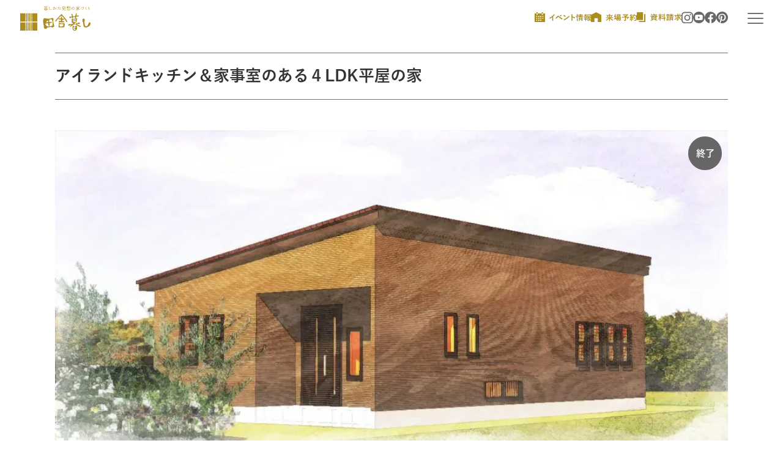

--- FILE ---
content_type: text/html; charset=UTF-8
request_url: https://inakagurashi.tatsumi.com/visit/37318/
body_size: 19105
content:
<!DOCTYPE html>
<html lang="ja-JP">
<meta name="facebook-domain-verification" content="1t2hapu9u4x0ehuedetzotwr1p6d7c" />
<head prefix="og: http://ogp.me/ns# fb: http://ogp.me/ns/fb# article: http://ogp.me/ns/article#">

<!-- Google Tag Manager -->
<script>(function(w,d,s,l,i){w[l]=w[l]||[];w[l].push({'gtm.start':
new Date().getTime(),event:'gtm.js'});var f=d.getElementsByTagName(s)[0],
j=d.createElement(s),dl=l!='dataLayer'?'&l='+l:'';j.async=true;j.src=
'https://www.googletagmanager.com/gtm.js?id='+i+dl;f.parentNode.insertBefore(j,f);
})(window,document,'script','dataLayer','GTM-MWC8KWZ');</script>
<!-- End Google Tag Manager -->

<!-- Google Tag Manager -->
<script>(function(w,d,s,l,i){w[l]=w[l]||[];w[l].push({'gtm.start':
new Date().getTime(),event:'gtm.js'});var f=d.getElementsByTagName(s)[0],
j=d.createElement(s),dl=l!='dataLayer'?'&l='+l:'';j.async=true;j.src=
'https://www.googletagmanager.com/gtm.js?id='+i+dl;f.parentNode.insertBefore(j,f);
})(window,document,'script','dataLayer','GTM-MLK49GL');</script>
<!-- End Google Tag Manager -->

<title>アイランドキッチン＆家事室のある４LDK平屋の家 | 完成見学会などイベント情報｜福岡で注文住宅・戸建・建売住宅なら田舎暮し</title>
<meta charset="UTF-8">
<meta http-equiv="X-UA-Compatible" content="IE=edge">
<meta name="viewport" content="width=device-width,initial-scale=1.0">
<meta name="thumbnail" content="https://inakagurashi.tatsumi.com/wp-content/themes/ababai2023/images/mobileimage.jpg" />
<meta name="viewport" content="width=device-width, initial-scale=1.0, maximum-scale=2.0, user-scalable=yes">
<link rel="shortcut icon" href="https://inakagurashi.tatsumi.com/wp-content/themes/ababai2023/favicon.ico">
<meta name="format-detection" content="telephone=no">
<meta name="SKYPE_TOOLBAR" content="SKYPE_TOOLBAR_PARSER_COMPATIBLE">

<meta http-equiv='x-dns-prefetch-control' content='on'>
<link rel="preconnect dns-prefetch" href="https://www.googleadservices.com/pagead/conversion_async.js">
<link rel="preconnect dns-prefetch" href="https://s.yimg.jp/images/listing/tool/cv/ytag.js">

<link rel="preconnect dns-prefetch" href="https://maps.google.com/maps/api/js?key=AIzaSyCR7dL3ftEQ8RuvIPq867HOnXm0rbNsJ1k&language=ja">
<link rel='stylesheet' id='jquery.ui-css'  href='//ajax.googleapis.com/ajax/libs/jqueryui/1.11.4/themes/smoothness/jquery-ui.min.css?ver=1.11.4' type='text/css' media='all' />
<link href="https://inakagurashi.tatsumi.com/wp-content/themes/ababai2023/assets/css/style.min.css" rel="stylesheet" media="screen, projection, print">
<meta name='robots' content='max-image-preview:large' />

<!-- All In One SEO Pack 3.7.1ob_start_detected [-1,-1] -->
<link rel="canonical" href="https://inakagurashi.tatsumi.com/visit/37318/" />
<meta property="og:type" content="article" />
<meta property="og:title" content="アイランドキッチン＆家事室のある４LDK平屋の家 | 完成見学会などイベント情報｜福岡で注文住宅・戸建・建売住宅なら田舎暮し" />
<meta property="og:url" content="https://inakagurashi.tatsumi.com/visit/37318/" />
<meta property="og:site_name" content="株式会社田舎暮し" />
<meta property="og:image" content="https://inakagurashi.tatsumi.com/wp-content/uploads/sites/2/2018/03/19261d3a9da55bf6c880d64b23112f532-1024x476.jpg" />
<meta property="article:published_time" content="2018-03-17T05:33:41Z" />
<meta property="article:modified_time" content="2018-03-17T05:33:41Z" />
<meta property="og:image:secure_url" content="https://inakagurashi.tatsumi.com/wp-content/uploads/sites/2/2018/03/19261d3a9da55bf6c880d64b23112f532-1024x476.jpg" />
<meta name="twitter:card" content="summary_large_image" />
<meta name="twitter:title" content="アイランドキッチン＆家事室のある４LDK平屋の家 | 完成見学会などイベント情報｜福岡で注文住宅・戸建・建売住宅なら田舎暮し" />
<meta name="twitter:image" content="https://inakagurashi.tatsumi.com/wp-content/uploads/sites/2/2018/03/19261d3a9da55bf6c880d64b23112f532-1024x476.jpg" />
<!-- All In One SEO Pack -->
<link rel='dns-prefetch' href='//cdn.jsdelivr.net' />
<link rel="alternate" title="oEmbed (JSON)" type="application/json+oembed" href="https://inakagurashi.tatsumi.com/wp-json/oembed/1.0/embed?url=https%3A%2F%2Finakagurashi.tatsumi.com%2Fvisit%2F37318%2F" />
<link rel="alternate" title="oEmbed (XML)" type="text/xml+oembed" href="https://inakagurashi.tatsumi.com/wp-json/oembed/1.0/embed?url=https%3A%2F%2Finakagurashi.tatsumi.com%2Fvisit%2F37318%2F&#038;format=xml" />
<style id='wp-img-auto-sizes-contain-inline-css' type='text/css'>
img:is([sizes=auto i],[sizes^="auto," i]){contain-intrinsic-size:3000px 1500px}
/*# sourceURL=wp-img-auto-sizes-contain-inline-css */
</style>
<style id='wp-emoji-styles-inline-css' type='text/css'>

	img.wp-smiley, img.emoji {
		display: inline !important;
		border: none !important;
		box-shadow: none !important;
		height: 1em !important;
		width: 1em !important;
		margin: 0 0.07em !important;
		vertical-align: -0.1em !important;
		background: none !important;
		padding: 0 !important;
	}
/*# sourceURL=wp-emoji-styles-inline-css */
</style>
<link rel='stylesheet' id='wp-block-library-css' href='https://inakagurashi.tatsumi.com/wp-includes/css/dist/block-library/style.min.css' type='text/css' media='all' />
<style id='global-styles-inline-css' type='text/css'>
:root{--wp--preset--aspect-ratio--square: 1;--wp--preset--aspect-ratio--4-3: 4/3;--wp--preset--aspect-ratio--3-4: 3/4;--wp--preset--aspect-ratio--3-2: 3/2;--wp--preset--aspect-ratio--2-3: 2/3;--wp--preset--aspect-ratio--16-9: 16/9;--wp--preset--aspect-ratio--9-16: 9/16;--wp--preset--color--black: #000000;--wp--preset--color--cyan-bluish-gray: #abb8c3;--wp--preset--color--white: #ffffff;--wp--preset--color--pale-pink: #f78da7;--wp--preset--color--vivid-red: #cf2e2e;--wp--preset--color--luminous-vivid-orange: #ff6900;--wp--preset--color--luminous-vivid-amber: #fcb900;--wp--preset--color--light-green-cyan: #7bdcb5;--wp--preset--color--vivid-green-cyan: #00d084;--wp--preset--color--pale-cyan-blue: #8ed1fc;--wp--preset--color--vivid-cyan-blue: #0693e3;--wp--preset--color--vivid-purple: #9b51e0;--wp--preset--gradient--vivid-cyan-blue-to-vivid-purple: linear-gradient(135deg,rgb(6,147,227) 0%,rgb(155,81,224) 100%);--wp--preset--gradient--light-green-cyan-to-vivid-green-cyan: linear-gradient(135deg,rgb(122,220,180) 0%,rgb(0,208,130) 100%);--wp--preset--gradient--luminous-vivid-amber-to-luminous-vivid-orange: linear-gradient(135deg,rgb(252,185,0) 0%,rgb(255,105,0) 100%);--wp--preset--gradient--luminous-vivid-orange-to-vivid-red: linear-gradient(135deg,rgb(255,105,0) 0%,rgb(207,46,46) 100%);--wp--preset--gradient--very-light-gray-to-cyan-bluish-gray: linear-gradient(135deg,rgb(238,238,238) 0%,rgb(169,184,195) 100%);--wp--preset--gradient--cool-to-warm-spectrum: linear-gradient(135deg,rgb(74,234,220) 0%,rgb(151,120,209) 20%,rgb(207,42,186) 40%,rgb(238,44,130) 60%,rgb(251,105,98) 80%,rgb(254,248,76) 100%);--wp--preset--gradient--blush-light-purple: linear-gradient(135deg,rgb(255,206,236) 0%,rgb(152,150,240) 100%);--wp--preset--gradient--blush-bordeaux: linear-gradient(135deg,rgb(254,205,165) 0%,rgb(254,45,45) 50%,rgb(107,0,62) 100%);--wp--preset--gradient--luminous-dusk: linear-gradient(135deg,rgb(255,203,112) 0%,rgb(199,81,192) 50%,rgb(65,88,208) 100%);--wp--preset--gradient--pale-ocean: linear-gradient(135deg,rgb(255,245,203) 0%,rgb(182,227,212) 50%,rgb(51,167,181) 100%);--wp--preset--gradient--electric-grass: linear-gradient(135deg,rgb(202,248,128) 0%,rgb(113,206,126) 100%);--wp--preset--gradient--midnight: linear-gradient(135deg,rgb(2,3,129) 0%,rgb(40,116,252) 100%);--wp--preset--font-size--small: 13px;--wp--preset--font-size--medium: 20px;--wp--preset--font-size--large: 36px;--wp--preset--font-size--x-large: 42px;--wp--preset--spacing--20: 0.44rem;--wp--preset--spacing--30: 0.67rem;--wp--preset--spacing--40: 1rem;--wp--preset--spacing--50: 1.5rem;--wp--preset--spacing--60: 2.25rem;--wp--preset--spacing--70: 3.38rem;--wp--preset--spacing--80: 5.06rem;--wp--preset--shadow--natural: 6px 6px 9px rgba(0, 0, 0, 0.2);--wp--preset--shadow--deep: 12px 12px 50px rgba(0, 0, 0, 0.4);--wp--preset--shadow--sharp: 6px 6px 0px rgba(0, 0, 0, 0.2);--wp--preset--shadow--outlined: 6px 6px 0px -3px rgb(255, 255, 255), 6px 6px rgb(0, 0, 0);--wp--preset--shadow--crisp: 6px 6px 0px rgb(0, 0, 0);}:where(.is-layout-flex){gap: 0.5em;}:where(.is-layout-grid){gap: 0.5em;}body .is-layout-flex{display: flex;}.is-layout-flex{flex-wrap: wrap;align-items: center;}.is-layout-flex > :is(*, div){margin: 0;}body .is-layout-grid{display: grid;}.is-layout-grid > :is(*, div){margin: 0;}:where(.wp-block-columns.is-layout-flex){gap: 2em;}:where(.wp-block-columns.is-layout-grid){gap: 2em;}:where(.wp-block-post-template.is-layout-flex){gap: 1.25em;}:where(.wp-block-post-template.is-layout-grid){gap: 1.25em;}.has-black-color{color: var(--wp--preset--color--black) !important;}.has-cyan-bluish-gray-color{color: var(--wp--preset--color--cyan-bluish-gray) !important;}.has-white-color{color: var(--wp--preset--color--white) !important;}.has-pale-pink-color{color: var(--wp--preset--color--pale-pink) !important;}.has-vivid-red-color{color: var(--wp--preset--color--vivid-red) !important;}.has-luminous-vivid-orange-color{color: var(--wp--preset--color--luminous-vivid-orange) !important;}.has-luminous-vivid-amber-color{color: var(--wp--preset--color--luminous-vivid-amber) !important;}.has-light-green-cyan-color{color: var(--wp--preset--color--light-green-cyan) !important;}.has-vivid-green-cyan-color{color: var(--wp--preset--color--vivid-green-cyan) !important;}.has-pale-cyan-blue-color{color: var(--wp--preset--color--pale-cyan-blue) !important;}.has-vivid-cyan-blue-color{color: var(--wp--preset--color--vivid-cyan-blue) !important;}.has-vivid-purple-color{color: var(--wp--preset--color--vivid-purple) !important;}.has-black-background-color{background-color: var(--wp--preset--color--black) !important;}.has-cyan-bluish-gray-background-color{background-color: var(--wp--preset--color--cyan-bluish-gray) !important;}.has-white-background-color{background-color: var(--wp--preset--color--white) !important;}.has-pale-pink-background-color{background-color: var(--wp--preset--color--pale-pink) !important;}.has-vivid-red-background-color{background-color: var(--wp--preset--color--vivid-red) !important;}.has-luminous-vivid-orange-background-color{background-color: var(--wp--preset--color--luminous-vivid-orange) !important;}.has-luminous-vivid-amber-background-color{background-color: var(--wp--preset--color--luminous-vivid-amber) !important;}.has-light-green-cyan-background-color{background-color: var(--wp--preset--color--light-green-cyan) !important;}.has-vivid-green-cyan-background-color{background-color: var(--wp--preset--color--vivid-green-cyan) !important;}.has-pale-cyan-blue-background-color{background-color: var(--wp--preset--color--pale-cyan-blue) !important;}.has-vivid-cyan-blue-background-color{background-color: var(--wp--preset--color--vivid-cyan-blue) !important;}.has-vivid-purple-background-color{background-color: var(--wp--preset--color--vivid-purple) !important;}.has-black-border-color{border-color: var(--wp--preset--color--black) !important;}.has-cyan-bluish-gray-border-color{border-color: var(--wp--preset--color--cyan-bluish-gray) !important;}.has-white-border-color{border-color: var(--wp--preset--color--white) !important;}.has-pale-pink-border-color{border-color: var(--wp--preset--color--pale-pink) !important;}.has-vivid-red-border-color{border-color: var(--wp--preset--color--vivid-red) !important;}.has-luminous-vivid-orange-border-color{border-color: var(--wp--preset--color--luminous-vivid-orange) !important;}.has-luminous-vivid-amber-border-color{border-color: var(--wp--preset--color--luminous-vivid-amber) !important;}.has-light-green-cyan-border-color{border-color: var(--wp--preset--color--light-green-cyan) !important;}.has-vivid-green-cyan-border-color{border-color: var(--wp--preset--color--vivid-green-cyan) !important;}.has-pale-cyan-blue-border-color{border-color: var(--wp--preset--color--pale-cyan-blue) !important;}.has-vivid-cyan-blue-border-color{border-color: var(--wp--preset--color--vivid-cyan-blue) !important;}.has-vivid-purple-border-color{border-color: var(--wp--preset--color--vivid-purple) !important;}.has-vivid-cyan-blue-to-vivid-purple-gradient-background{background: var(--wp--preset--gradient--vivid-cyan-blue-to-vivid-purple) !important;}.has-light-green-cyan-to-vivid-green-cyan-gradient-background{background: var(--wp--preset--gradient--light-green-cyan-to-vivid-green-cyan) !important;}.has-luminous-vivid-amber-to-luminous-vivid-orange-gradient-background{background: var(--wp--preset--gradient--luminous-vivid-amber-to-luminous-vivid-orange) !important;}.has-luminous-vivid-orange-to-vivid-red-gradient-background{background: var(--wp--preset--gradient--luminous-vivid-orange-to-vivid-red) !important;}.has-very-light-gray-to-cyan-bluish-gray-gradient-background{background: var(--wp--preset--gradient--very-light-gray-to-cyan-bluish-gray) !important;}.has-cool-to-warm-spectrum-gradient-background{background: var(--wp--preset--gradient--cool-to-warm-spectrum) !important;}.has-blush-light-purple-gradient-background{background: var(--wp--preset--gradient--blush-light-purple) !important;}.has-blush-bordeaux-gradient-background{background: var(--wp--preset--gradient--blush-bordeaux) !important;}.has-luminous-dusk-gradient-background{background: var(--wp--preset--gradient--luminous-dusk) !important;}.has-pale-ocean-gradient-background{background: var(--wp--preset--gradient--pale-ocean) !important;}.has-electric-grass-gradient-background{background: var(--wp--preset--gradient--electric-grass) !important;}.has-midnight-gradient-background{background: var(--wp--preset--gradient--midnight) !important;}.has-small-font-size{font-size: var(--wp--preset--font-size--small) !important;}.has-medium-font-size{font-size: var(--wp--preset--font-size--medium) !important;}.has-large-font-size{font-size: var(--wp--preset--font-size--large) !important;}.has-x-large-font-size{font-size: var(--wp--preset--font-size--x-large) !important;}
/*# sourceURL=global-styles-inline-css */
</style>

<style id='classic-theme-styles-inline-css' type='text/css'>
/*! This file is auto-generated */
.wp-block-button__link{color:#fff;background-color:#32373c;border-radius:9999px;box-shadow:none;text-decoration:none;padding:calc(.667em + 2px) calc(1.333em + 2px);font-size:1.125em}.wp-block-file__button{background:#32373c;color:#fff;text-decoration:none}
/*# sourceURL=/wp-includes/css/classic-themes.min.css */
</style>
<link rel='stylesheet' id='contact-form-7-css' href='https://inakagurashi.tatsumi.com/wp-content/plugins/contact-form-7/includes/css/styles.css' type='text/css' media='all' />
<link rel='stylesheet' id='wp-pagenavi-css' href='https://inakagurashi.tatsumi.com/wp-content/plugins/wp-pagenavi/pagenavi-css.css' type='text/css' media='all' />
<link rel='stylesheet' id='fancybox-css-css' href='https://cdn.jsdelivr.net/npm/@fancyapps/ui/dist/fancybox.css' type='text/css' media='all' />
<link rel='stylesheet' id='mw-wp-form-css' href='https://inakagurashi.tatsumi.com/wp-content/plugins/mw-wp-form/classes/controllers/../../css/style.css' type='text/css' media='all' />
<script type="text/javascript" src="https://inakagurashi.tatsumi.com/wp-includes/js/jquery/jquery.min.js" id="jquery-core-js"></script>
<script type="text/javascript" src="https://inakagurashi.tatsumi.com/wp-includes/js/jquery/jquery-migrate.min.js" id="jquery-migrate-js"></script>
<script type="text/javascript" src="https://cdn.jsdelivr.net/npm/@fancyapps/ui/dist/fancybox.umd.js" id="fancybox-js-js"></script>
<script type="text/javascript" id="fancybox-js-js-after">
/* <![CDATA[ */

        document.addEventListener("DOMContentLoaded", function() {
            Fancybox.bind("[data-fancybox]", {
                // オプションを追加する場合はこちら
            });

            var checkboxes = document.querySelectorAll(".item_lists");

            checkboxes.forEach(function(checkbox) {
                var labels = document.querySelectorAll("label[for=\"" + checkbox.id + "\"]");
                labels.forEach(function(label) {
                    if (checkbox.checked) {
                        label.classList.add("chk");
                    }
                });
            });

            checkboxes.forEach(function(checkbox) {
                checkbox.addEventListener("change", function() {
                    var labels = document.querySelectorAll("label[for='" + checkbox.id + "']");
                    labels.forEach(function(label) {
                        if (checkbox.checked) {
                            label.classList.add("chk");
                        } else {
                            label.classList.remove("chk");
                        }
                    });
                });
            });
        });
    
//# sourceURL=fancybox-js-js-after
/* ]]> */
</script>
<link rel="https://api.w.org/" href="https://inakagurashi.tatsumi.com/wp-json/" /><link rel="icon" href="https://inakagurashi.tatsumi.com/wp-content/uploads/2024/04/mark_new-150x150.jpg" sizes="32x32" />
<link rel="icon" href="https://inakagurashi.tatsumi.com/wp-content/uploads/2024/04/mark_new-300x300.jpg" sizes="192x192" />
<link rel="apple-touch-icon" href="https://inakagurashi.tatsumi.com/wp-content/uploads/2024/04/mark_new-300x300.jpg" />
<meta name="msapplication-TileImage" content="https://inakagurashi.tatsumi.com/wp-content/uploads/2024/04/mark_new-300x300.jpg" />
<script src="https://maps.google.com/maps/api/js?key=AIzaSyCR7dL3ftEQ8RuvIPq867HOnXm0rbNsJ1k&language=ja"></script>
<script src="https://ajaxzip3.github.io/ajaxzip3.js" charset="UTF-8"></script>
<script type="text/javascript" src="//typesquare.com/3/tsst/script/ja/typesquare.js?679d708a58704e22bddf0ab1ac1e02e5" charset="utf-8"></script>
<link href="https://inakagurashi.tatsumi.com/wp-content/themes/ababai2023/assets/css/custom.css" rel="stylesheet" media="screen, projection, print">
</head>
<body data-rsssl=1 class="wp-singular visit-template-default single single-visit postid-37318 wp-theme-ababai2023 metaslider-plugin">
  
<!-- Google Tag Manager (noscript) -->
<noscript><iframe src="https://www.googletagmanager.com/ns.html?id=GTM-MWC8KWZ"
height="0" width="0" style="display:none;visibility:hidden"></iframe></noscript>
<!-- End Google Tag Manager (noscript) -->

<!-- Google Tag Manager (noscript) -->
<noscript><iframe src="https://www.googletagmanager.com/ns.html?id=GTM-MLK49GL"
height="0" width="0" style="display:none;visibility:hidden"></iframe></noscript>
<!-- End Google Tag Manager (noscript) -->

  <svg xmlns="http://www.w3.org/2000/svg" xmlns:xlink="http://www.w3.org/1999/xlink" style="display:none;">
  <symbol viewbox="0 0 17 17" id="calendar">
    <g>
    <path d="M11.629 0h1.925v2.165h-1.925zM3.054 0h1.925v2.165H3.054zM2.653 13.107H4.32v1.663H2.653Zm3.329 0h1.664v1.663H5.982Zm3.331 0h1.662v1.663H9.31Zm-6.66-3.319H4.32v1.66H2.653Zm3.329 0h1.664v1.66H5.982Zm3.331 0h1.662v1.66H9.31Zm3.326 0h1.668v1.66h-1.669ZM2.65 6.47h1.664v1.66H2.65Zm3.332 0h1.664v1.66H5.982Zm3.331 0h1.662v1.66H9.31Zm3.326 0h1.668v1.66h-1.669ZM3.062 2.196h1.885v2.317H3.062Zm8.6 0h1.885v2.317H11.66ZM0 17h17V2.17H0Z"/>
    </g>
  </symbol>
  <symbol viewbox="0 0 13.799 17" id="document">
    <g>
    <path d="M11.794 3.201v11.994H3.4v1.806h10.4v-13.8ZM0 13.518h10.117V.001H0Z"/>
    </g>
  </symbol>
  <symbol viewbox="0 0 19 19" id="fb">
    <g>
    <defs><clippath id="a"><path d="M0 0h19v19H0z"/></clippath></defs><g clip-path="url(#a)"><path d="M19 9.5A9.5 9.5 0 1 0 8.016 19v-6.722H5.6V9.5h2.416V7.38c0-2.411 1.419-3.742 3.588-3.742a14.334 14.334 0 0 1 2.127.188v2.366h-1.2a1.385 1.385 0 0 0-1.548 1.5V9.5h2.635l-.418 2.777h-2.215V19A9.584 9.584 0 0 0 19 9.5"/></g>
    </g>
  </symbol>
  <symbol viewbox="0 0 17 17" id="house">
    <g>
    <path d="M8.441 0 0 4.563V17h5.708v-6.779h5.458V17H17V4.563Z" />
    </g>
  </symbol>
  <symbol viewbox="0 0 19 18" id="ig">
    <g>
    <defs><clippath id="a"><path d="M0 0h19v18.77H0z"/></clippath></defs><g clip-path="url(#a)"><path d="M15.712 4.377a1.14 1.14 0 1 0-1.14 1.126 1.133 1.133 0 0 0 1.14-1.126"/><path d="M18.942 5.517a6.729 6.729 0 0 0-.442-2.278A4.812 4.812 0 0 0 15.723.495a7.014 7.014 0 0 0-2.306-.439C12.4.008 12.08 0 9.5 0S6.6.009 5.583.056a7.014 7.014 0 0 0-2.308.439A4.829 4.829 0 0 0 .5 3.239a6.857 6.857 0 0 0-.445 2.278C.011 6.517 0 6.836 0 9.386s.011 2.867.055 3.867A6.873 6.873 0 0 0 .5 15.53a4.85 4.85 0 0 0 2.777 2.745 7.115 7.115 0 0 0 2.307.438c1.013.046 1.338.056 3.917.056s2.905-.011 3.918-.056a7.082 7.082 0 0 0 2.307-.438 4.676 4.676 0 0 0 1.674-1.084 4.558 4.558 0 0 0 1.1-1.66 6.76 6.76 0 0 0 .443-2.277c.047-1 .058-1.32.058-3.867s-.011-2.869-.058-3.869m-1.71 7.659a5.182 5.182 0 0 1-.326 1.742A3.138 3.138 0 0 1 15.1 16.7a5.333 5.333 0 0 1-1.766.327c-1 .043-1.3.052-3.838.052s-2.836-.009-3.837-.052A5.306 5.306 0 0 1 3.9 16.7a3.117 3.117 0 0 1-1.8-1.779 5.12 5.12 0 0 1-.326-1.742c-.049-.989-.058-1.287-.058-3.79s.009-2.8.058-3.792A5.134 5.134 0 0 1 2.1 3.853a2.855 2.855 0 0 1 .711-1.076A2.938 2.938 0 0 1 3.9 2.07a5.319 5.319 0 0 1 1.764-.324c1-.044 1.3-.054 3.837-.054s2.836.011 3.838.054a5.346 5.346 0 0 1 1.761.324 3.154 3.154 0 0 1 1.8 1.779 5.2 5.2 0 0 1 .326 1.744c.047.989.058 1.284.058 3.792s-.011 2.8-.058 3.79Z"/><path d="M9.5 4.567a4.874 4.874 0 1 0 .005 0Zm0 7.944a3.128 3.128 0 1 1 3.167-3.127A3.148 3.148 0 0 1 9.5 12.511Z"/></g>
    </g>
  </symbol>
  <symbol viewbox="0 0 19 19" id="pinterest">
    <g>
    <defs><clippath id="a"><path d="M0 0h19v19H0z"/></clippath></defs><g clip-path="url(#a)"><path d="M9.508 0a9.486 9.486 0 0 0-3.466 18.325 9.119 9.119 0 0 1 .031-2.725c.172-.742 1.111-4.716 1.111-4.716A3.45 3.45 0 0 1 6.9 9.478c0-1.32.767-2.3 1.721-2.3A1.194 1.194 0 0 1 9.836 8.35a1.131 1.131 0 0 1-.008.16 18.836 18.836 0 0 1-.79 3.165 1.381 1.381 0 0 0 1.408 1.718c1.69 0 2.989-1.78 2.989-4.341A3.747 3.747 0 0 0 9.806 5.19c-.115 0-.231 0-.346.005a4.111 4.111 0 0 0-4.292 3.92v.194a3.7 3.7 0 0 0 .7 2.163.283.283 0 0 1 .063.273c-.07.3-.235.945-.266 1.076-.039.172-.141.211-.321.127A4.247 4.247 0 0 1 3.412 9.27c0-2.991 2.175-5.739 6.284-5.739a5.575 5.575 0 0 1 5.86 5.481c0 3.272-2.066 5.9-4.93 5.9a2.529 2.529 0 0 1-2.175-1.093s-.477 1.812-.595 2.256a10.324 10.324 0 0 1-1.181 2.495A9.5 9.5 0 1 0 9.507 0Z"/></g>
    </g>
  </symbol>
  <symbol viewbox="0 0 19 19" id="youtube">
    <g>
    <defs><clippath id="a"><path d="M0 0h19v19.009H0z"/></clippath></defs><g clip-path="url(#a)"><path d="M19.001 9.509A9.5 9.5 0 1 1 9.516 0a9.5 9.5 0 0 1 9.485 9.509m-9.78 4.454c1.072-.025 1.86-.04 2.648-.061.744-.02 1.487-.063 2.228-.15a1.656 1.656 0 0 0 1.524-1.4 15.246 15.246 0 0 0 .208-2.482 26.88 26.88 0 0 0-.03-1.581 10.364 10.364 0 0 0-.185-1.682 1.572 1.572 0 0 0-1.27-1.324 6.58 6.58 0 0 0-.885-.116c-1.262-.1-2.528-.124-3.794-.127q-1.307 0-2.615.048-1.073.043-2.143.153a1.6 1.6 0 0 0-1.516 1.388 13.8 13.8 0 0 0-.212 2.491c-.009.527.007 1.055.03 1.581a10.465 10.465 0 0 0 .184 1.673A1.566 1.566 0 0 0 4.678 13.7a7.2 7.2 0 0 0 1.126.131c1.233.056 2.467.094 3.417.128m-1-6.337v3.732l3.28-1.861-3.282-1.866"/></g>
    </g>
  </symbol>
  <symbol viewbox="0 0 19 19" id="tel">
    <g>
    <path d="m18.334 15.909-2.834-3.04a1 1 0 0 0-1.491 0l-1.286 1.379a1 1 0 0 1-1.391.095 24.256 24.256 0 0 1-3.239-3.026 25.018 25.018 0 0 1-2.82-3.475 1.194 1.194 0 0 1 .088-1.492l1.291-1.379a1.191 1.191 0 0 0 0-1.6L3.813.331a1 1 0 0 0-1.491 0L.615 2.164C-1.2 4.111 1.2 10.062 5.23 14.388s9.585 6.9 11.395 4.953l1.709-1.833a1.188 1.188 0 0 0 0-1.6"/>
    </g>
  </symbol>
</svg><!-- head -->
<header class="header" id="header">
  <div class="header_inner">
    <div class="logo"><p><a href="https://inakagurashi.tatsumi.com/"><img src="https://inakagurashi.tatsumi.com/wp-content/themes/ababai2023/assets/img/logo.svg" alt="HOME" decoding="async"></a></p></div>
    <div class="header_links">
      <ul class="header_menu">
        <li><a href="https://inakagurashi.tatsumi.com/visit/"><img src="https://inakagurashi.tatsumi.com/wp-content/themes/ababai2023/assets/img/i-calendar.svg" alt=""></a></li>
        <li><a href="https://inakagurashi.tatsumi.com/reservation/"><img src="https://inakagurashi.tatsumi.com/wp-content/themes/ababai2023/assets/img/i-house.svg" alt=""></a></li>
        <li><a href="https://inakagurashi.tatsumi.com/request/"><img src="https://inakagurashi.tatsumi.com/wp-content/themes/ababai2023/assets/img/i-document.svg" alt=""></a></li>
      </ul>
      <div class="header_sns">
        <li><a href="https://www.instagram.com/inakagurashi_tatsumi/" target="_blank">
        <span class="icon">
            <svg x="0" y="0" width="19px" height="19px" viewbox="0 0 19 19">
                <use class="fb" x="0" y="0" width="19px" height="19px" xlink:href="#ig">
            </svg>
        </span>
        </a></li>
        <li><a href="https://www.youtube.com/@inaka_gurashi" target="_blank">
        <span class="icon">
            <svg x="0" y="0" width="19px" height="19px" viewbox="0 0 19 19">
                <use class="fb" x="0" y="0" width="19px" height="19px" xlink:href="#youtube">
            </svg>
        </span>
        </a></li>
        <li><a href="https://www.facebook.com/inakagurashi.tatsumi" target="_blank">
        <span class="icon">
            <svg x="0" y="0" width="19px" height="19px" viewbox="0 0 19 19">
                <use class="fb" x="0" y="0" width="19px" height="19px" xlink:href="#fb">
            </svg>
        </span>
        </a></li>
        <li><a href="https://www.pinterest.jp/inakafukuoka/_created/" target="_blank">
        <span class="icon">
            <svg x="0" y="0" width="19px" height="19px" viewbox="0 0 19 19">
                <use class="fb" x="0" y="0" width="19px" height="19px" xlink:href="#pinterest">
            </svg>
        </span>
        </a></li>
      </div>
    </div>
  </div>
  <div id="gnavBtn" class="gnavi_btn">
    <div class="gnavi_btn_box">
      <span></span>
      <span></span>
      <span></span>
    </div>
</div></header>
<div class="gnavi" id="gnavi">
  <div class="gnavi_menu" id="gnaviMenu">
    <div class="gnavi_menu_inner">
      <ul class="gnavi_menu_list">
        <li>
          <a href="https://inakagurashi.tatsumi.com/concept" class="has-menu">家づくりについて<span class="have-item"></span></a>
          <ul class="sub-menu">
            <li><a href="https://inakagurashi.tatsumi.com/concept">コンセプト</a></li>
            <li><a href="https://inakagurashi.tatsumi.com/design">設計について</a></li>
            <li><a href="https://inakagurashi.tatsumi.com/taishin">性能について</a></li>
            <li><a href="https://inakagurashi.tatsumi.com/tochi">土地探しと資金計画</a></li>
            <li><a href="https://inakagurashi.tatsumi.com/warranty">メンテナンス・保証</a></li>
          </ul>
        </li>
        <li>
          <a href="https://inakagurashi.tatsumi.com/modelhouse/" class="has-menu">モデルハウス<span class="have-item"></span></a>
          <ul class="sub-menu">
            <li><a href="https://inakagurashi.tatsumi.com/modelhouse/38425">ビルトインガレージ平屋の家</a></li>
            <li><a href="https://inakagurashi.tatsumi.com/modelhouse/49890">空間を心地よくつなぐ家</a></li>
            <li><a href="https://inakagurashi.tatsumi.com/modelhouse/61975/">空とつながる2階LDKのガレージハウス</a></li>
            <li><a href="https://inakagurashi.tatsumi.com/modelhouse/38323">クワトロハウス「四層空間の家」</a></li>
            <!-- <li><a href="https://inakagurashi.tatsumi.com/modelhouse/38366">プライベートガーデンのある<br>ビルトインガレージ平屋</a></li> -->
          </ul>
        </li>
        <li><a href="https://inakagurashi.tatsumi.com/works">くらしの実例</a></li>
        <li><a href="https://inakagurashi.tatsumi.com/sale/">宅地・建売住宅</a></li>
        <li>
          <a href="https://inakagurashi.tatsumi.com/about" class="has-menu">会社概要<span class="have-item"></span></a>
          <ul class="sub-menu">
            <li><a href="https://inakagurashi.tatsumi.com/about">田舎暮しについて</a></li>
            <li><a href="https://inakagurashi.tatsumi.com/recruit">採用情報</a></li>
            <li><a href="https://inakagurashi.tatsumi.com/staff">スタッフ紹介</a></li>
            <li><a href="https://inakagurashi.tatsumi.com/staffblog">スタッフブログ</a></li>
          </ul>
        </li>
        <li><a href="https://inakagurashi.tatsumi.com/promotion">新着情報</a></li>
        <li><a href="https://inakagurashi.tatsumi.com/form">お問い合わせ</a></li>
      </ul>
      <div class="gnavi_menu_sns">
        <ul class="lists">
          <li><a href="https://www.instagram.com/inakagurashi_tatsumi/" target="_blank">
              <span class="icon">
                <svg x="0" y="0" width="19px" height="19px" viewbox="0 0 19 19">
                  <use class="fb" x="0" y="0" width="19px" height="19px" xlink:href="#ig">
                </svg>
              </span>
            </a></li>
          <li><a href="https://www.youtube.com/@inaka_gurashi" target="_blank">
              <span class="icon">
                <svg x="0" y="0" width="19px" height="19px" viewbox="0 0 19 19">
                  <use class="fb" x="0" y="0" width="19px" height="19px" xlink:href="#youtube">
                </svg>
              </span>
            </a></li>
          <li><a href="https://www.facebook.com/inakagurashi.tatsumi" target="_blank">
              <span class="icon">
                <svg x="0" y="0" width="19px" height="19px" viewbox="0 0 19 19">
                  <use class="fb" x="0" y="0" width="19px" height="19px" xlink:href="#fb">
                </svg>
              </span>
            </a></li>
          <li><a href="https://www.pinterest.jp/inakafukuoka/_created/" target="_blank">
              <span class="icon">
                <svg x="0" y="0" width="19px" height="19px" viewbox="0 0 19 19">
                  <use class="fb" x="0" y="0" width="19px" height="19px" xlink:href="#pinterest">
                </svg>
              </span>
            </a></li>
        </ul>
      </div>
      <div class="gnavi_menu_data">
        <p class="com bold">株式会社<span>田舎暮し</span></p>
        <div class="add">
          <p>本　社／〒811-4342 福岡県遠賀郡遠賀町尾崎1716-9</p>
          <p>福津店／〒811-3209 福岡県福津市日蒔野6-32-18</p>
        </div>
        <p class="tel bold">Tel. 0120-603-250</p>
        <p class="time">お電話受付時間／9:00～17:30（毎週火・水曜日定休）<br>※協力業者様・営業でのお問合せ　Mail：<a href="mailto:inaka.bp@tatsumi.com">inaka.bp@tatsumi.com</a></p>
      </div>
    </div>
  </div>
  <div id="gnaviBg" class="gnavi_bg"></div>
</div><main id="visit" class="pageArchive visit">
<!-- <header class="pageHeader">
    <p class="txt">event</p>
    <p class="ttl"><span>イベント情報</span></p>
</header> -->
<article class="ma-top">

<h1 class="pageTitle mb30-50">
    <div class="txt visit-txt">
        <span class="txt-ttl">アイランドキッチン＆家事室のある４LDK平屋の家</span>
    </div>
</h1>
<div class="pageEye">
    <div class="pageEye_inner">
    <span class="icon-close">終了</span><img width="1000" height="465" src="https://inakagurashi.tatsumi.com/wp-content/uploads/sites/2/2018/03/19261d3a9da55bf6c880d64b23112f532.jpg" class="fit wp-post-image" alt="" decoding="async" fetchpriority="high" srcset="https://inakagurashi.tatsumi.com/wp-content/uploads/sites/2/2018/03/19261d3a9da55bf6c880d64b23112f532.jpg 1000w, https://inakagurashi.tatsumi.com/wp-content/uploads/sites/2/2018/03/19261d3a9da55bf6c880d64b23112f532-300x140.jpg 300w, https://inakagurashi.tatsumi.com/wp-content/uploads/sites/2/2018/03/19261d3a9da55bf6c880d64b23112f532-1024x476.jpg 1024w, https://inakagurashi.tatsumi.com/wp-content/uploads/sites/2/2018/03/19261d3a9da55bf6c880d64b23112f532-768x357.jpg 768w" sizes="(max-width: 1000px) 100vw, 1000px" />    </div>
</div>
<section class="dataWrap">
    <dl class="data">
    <div class="dataContent">
        <dt>開催期間</dt>
        <dd>
        2018年3月24日（土）25日(日)        </dd>
    </div>
    <div class="dataContent">
        <dt>開催時間</dt>
        <dd>10：00～16：00</dd>
    </div>
    <div class="dataContent">
        <dt>開催場所</dt>
        <dd></dd>
    </div>
    </dl>
    <div>
        <p class="link_btn4"><a href="#formArea-space">予約する</a></p>
    </div>
</section>
<section class="pageContent wysiwyg mb60-80">
<p>ブラウンの外観が美しい４LDK平屋の家。<br />
約１００坪の土地にゆったりと建つT様邸は、24帖の広々LDKにアイランドキッチンがありスタイリッシュな印象。子供部屋へは、リビングを必ず通るので、コミュニケーションもとりやすい間取りです。主婦のあこがれの家事室や各部屋の収納スペースなども必見のT様邸が完成いたしました！<br />
土地/100.97坪<br />
 建物/32.81坪<br />
※外観パースは、イメージの為色や外観が違う可能性がありますので、ご了承ください。<br />
 完成見学会は、事前のご予約が必要となります。<br />
ご見学ご希望は、0120-603-250まで♪<br />
お電話の際は、「ＨＰを見て鞍手町のT様邸見学会参加希望」とスタッフへお申し付けください</p>
</section>
<div id="formArea-space" style="height:20px;"></div>
<div class="bg_gray" id="formArea">
<p class="form_ttl">イベント<br>予約フォーム</p>
<div id="mw_wp_form_mw-wp-form-45398" class="mw_wp_form mw_wp_form_input">
					<form method="post" action="" enctype="multipart/form-data"><p><input type="hidden" name="eventname" value="アイランドキッチン＆家事室のある４LDK平屋の家" /></p>
<div class="new-form">
<div class="box">
<h2 class="ttl">来場希望日<span class="must">【必須】</span></h2>
<div class="input content"><select name="first_pref_day" class="form_select"></select><input type="hidden" name="__children[first_pref_day][]" value="[]" /></div>
</div>
<div class="box">
<h2 class="ttl">来場希望時間<span class="must">【必須】</span></h2>
<div class="input content"><select name="first_pref_time" class="form_select"></select><input type="hidden" name="__children[first_pref_time][]" value="[]" /></div>
</div>
<div class="box">
<h2 class="ttl">来場人数<span class="must">【必須】</span></h2>
<div class="input flex content">
<div class="input_harf">大人：<input type="text" name="cnt_adult" class="form_half" size="15" value="" placeholder="●人" /></div>
<div class="input_harf">小人：<input type="text" name="cnt_child" class="form_half" size="15" value="" placeholder="●人" /></div>
</div>
</div>
<div class="box">
<h2 class="ttl">お名前<span class="must">【必須】</span></h2>
<div class="input content"><input type="text" name="contact_name" class="form_input" size="40" value="" /></div>
</div>
<div class="box">
<h2 class="ttl">ふりがな</h2>
<div class="input content"><input type="text" name="ruby" class="form_input" size="40" value="" /></div>
</div>
<div class="box">
<h2 class="ttl">メールアドレス<span class="must">【必須】</span></h2>
<div class="input content"><input type="text" name="email" class="form_input" size="40" value="" placeholder="メールアドレス" /></div>
</div>
<div class="box">
<h2 class="ttl">電話番号</h2>
<div class="input content"><input type="text" name="phone_number" class="form_input" size="40" value="" placeholder="000-0000-0000" inputmode="tel" />
</div>
</div>
<div class="box">
<h2 class="ttl">郵便番号</h2>
<div class="input content"><input type="text" name="postal_code" id="postal_code" class="form_input" size="40" value="" placeholder="0000000" inputmode="tel" />
</div>
</div>
<div class="box">
<h2 class="ttl">ご住所</h2>
<div class="input content"><input type="text" name="address" class="form_input" size="40" value="" placeholder="" /></div>
</div>
<div class="box">
<h2 class="ttl">ご希望の連絡方法</h2>
<div class="input white content"><span class="mwform-radio-field horizontal-item"><label><input type="radio" name="select_contact" value="メール"  class="form_radio" /><span class="mwform-radio-field-text">メール</span></label></span><span class="mwform-radio-field horizontal-item"><label><input type="radio" name="select_contact" value="電話"  class="form_radio" /><span class="mwform-radio-field-text">電話</span></label></span><span class="mwform-radio-field horizontal-item"><label><input type="radio" name="select_contact" value="どちらでも"  class="form_radio" /><span class="mwform-radio-field-text">どちらでも</span></label></span><input type="hidden" name="__children[select_contact][]" value="{&quot;\u30e1\u30fc\u30eb&quot;:&quot;\u30e1\u30fc\u30eb&quot;,&quot;\u96fb\u8a71&quot;:&quot;\u96fb\u8a71&quot;,&quot;\u3069\u3061\u3089\u3067\u3082&quot;:&quot;\u3069\u3061\u3089\u3067\u3082&quot;}" /></div>
</div>
<div class="box">
<h2 class="ttl">その他ご要望</h2>
<div class="input content"><textarea name="remarks" class="form_textarea" cols="50" rows="5"></textarea></div>
</div>
<div class="box2">
<div class="scroll"><div class="inner">
<p class="priv_ttl">プライバシーポリシー</p>
<p>個人情報保護方針（個人情報の取扱いについて）<br>
当社では個人情報保護法に関する法令と社会秩序を尊重・遵守し、お客様に関する個人情報について、以下の考え方に沿って、適正な取扱いと保護・管理に努めます。</p>

<p class="priv_ttl2">1.　個人情報の利用目的を明確に定めます。</p>
<p>お客様の個人情報は、以下の目的のために、その目的の範囲内において、利用させていただきます。<br><br>
①　お客様からのお問い合せやご依頼内容に対応させていただくため<br>
②　各種イベント・セミナー・キャンペーン等のご案内のため<br>
③　商品の改善やサービスの向上、あるいは新しい商品・サービスの開発のため<br>
④　当社が次ぎの各事業で取り扱っている商品やサービスに関する情報提供やご提案をさせていただくため<br>
（不動産分譲事業、住宅事業、増改築事業、集合住宅事業、マンション事業、一般建築事業等）
</p>

<p class="priv_ttl2">2.　情報を管理する方法を定め、適切な措置を講じます。</p>
<p>お客様の情報を正確、最新なものとするように常に適切な措置を講じます。また、お客様の個人情報は、適切な管理（組 織的、人的、物理的、技術的な措置）を行い、漏洩、減失、毀損の防止のために適切な措置を講じると共に、管理状況 の監査、見直しを実施します。</p>

<p class="priv_ttl2">3.　個人情報は例外を除き第三者へ提供いたしません。</p>
<p>
当社は収集したお客様の個人情報は、下記の場合を除いて第三者に開示、提供、共有したりすることはありません。<br><br>
①　お客様が同意されている場合<br>
②　法令によって許される場合で、当社が必要と判断した場合<br>
③　業務を円滑に進める等の理由でお客様情報の保護を義務付けている委託先へ、必要最小限度のお客様情報を提供する場合<br>
④　必要があり、ご本人を識別できない状態で資料として、提供、公開する場合<br>
⑤　グループ企業に対して提供する場合
</p>

<p class="priv_ttl2">4.　開示、訂正、利用停止のご請求があった場合、きちんとお答えします。</p>
<p>
（開示・訂正）<br>
お客様からご自身に関する情報の開示のご依頼があった場合は、ご本人であることをご確認させていただいたうえで 特別な理由が無い限りお答えさせていただきます。<br>
また、お客様に関する情報が不正確である場合には、正確なものに変更させていただきます。<br><br>
（利用停止）<br>
お客様は、お客様の個人情報の利用や第三者への提供についてお客様がご希望されない場合は、以下の問い合わせ先 まで申し出ください。
</p>

<p class="priv_ttl2">5.　お問い合わせはこちらまでどうぞ。</p>
<p>
株式会社田舎暮し<br>
〒811-4342　福岡県遠賀郡遠賀町大字尾崎1716-9<br>
電話： 093-282-5515<br>
FAX : 093-282-5615<br>
受付時間：　9：00～17：00（毎週火曜・水曜、年末年始、当社の休業日を除く）
</p>

<p class="priv_ttl2">6.　個人データの共同利用は限られた場合にのみ行います。</p>
<p>
当社は、当社のグループ会社である下記会社との間でお客様の個人データを共同利用いたします。<br><br>
・グループ会社名<br>
辰巳開発株式会社・辰巳住宅株式会社・辰巳住研株式会社・株式会社アメニティ辰巳<br>
担当：情報管理部<br>
電話：093-644-2500（代表）<br>
FAX：093-644-3123<br>
受付時間：　9：00～17：00（毎週火曜・水曜、年末年始、当社の休業日を除く）
</p>
</div></div>
</div>
<div class="agree"><span class="mwform-checkbox-field horizontal-item"><label><input type="checkbox" name="agree[data][]" value="上記、プライバシーポリシーに同意する" class="form_chk" /><span class="mwform-checkbox-field-text">上記、プライバシーポリシーに同意する</span></label></span><input type="hidden" name="agree[separator]" value="," /><input type="hidden" name="__children[agree][]" value="{&quot;\u4e0a\u8a18\u3001\u30d7\u30e9\u30a4\u30d0\u30b7\u30fc\u30dd\u30ea\u30b7\u30fc\u306b\u540c\u610f\u3059\u308b&quot;:&quot;\u4e0a\u8a18\u3001\u30d7\u30e9\u30a4\u30d0\u30b7\u30fc\u30dd\u30ea\u30b7\u30fc\u306b\u540c\u610f\u3059\u308b&quot;}" /></div>
<div class="form_btns">
<span class="back"></span><br /><span class="first"><input type="submit" name="submitConfirm" value="確認画面へ" class="form_btn" /></span>
</div>
</div>
<input type="hidden" id="mw_wp_form_token" name="mw_wp_form_token" value="c97d68a296" /><input type="hidden" name="_wp_http_referer" value="/visit/37318/" /></form>
				<!-- end .mw_wp_form --></div></div>

<div class="pagen_wrap">
<nav class="pagen clearfix">
<ul class="page-navi">
<li class="fast">
<a href="https://inakagurashi.tatsumi.com/visit/37317/">前へ</a>
</li>
<li class="last">
<a href="https://inakagurashi.tatsumi.com/visit/37319/"> 次へ</a>
</li>
</ul>
<p class="list"><a href="https://inakagurashi.tatsumi.com/visit/">一覧へ</a></p>
</nav></div>

<section class="pageContent pt80">
<h4 class="txt-bold font20-28 mb26">その他のイベント情報を見る</h4>
<div class="eventList">
<div class="event card swiper-slide">
<a href="https://inakagurashi.tatsumi.com/visit/65051/">
<div class="card_eye">
  <figure class="card_img img_hover">
  <img width="1024" height="678" src="https://inakagurashi.tatsumi.com/wp-content/uploads/2025/11/new_year_hp1-1024x678.jpg" class="fit wp-post-image" alt="" loading="eager" decoding="async" srcset="https://inakagurashi.tatsumi.com/wp-content/uploads/2025/11/new_year_hp1-1024x678.jpg 1024w, https://inakagurashi.tatsumi.com/wp-content/uploads/2025/11/new_year_hp1-300x199.jpg 300w, https://inakagurashi.tatsumi.com/wp-content/uploads/2025/11/new_year_hp1-768x508.jpg 768w, https://inakagurashi.tatsumi.com/wp-content/uploads/2025/11/new_year_hp1-1536x1017.jpg 1536w, https://inakagurashi.tatsumi.com/wp-content/uploads/2025/11/new_year_hp1-2048x1355.jpg 2048w" sizes="(max-width: 1024px) 100vw, 1024px" />
  </figure>
</div>
<div class="card_content">
  <div class="card_cat">
  <span class="eventcat5">キャンペーン</span>
  </div>
  <h3 class="card_ttl">新春ご来場プレミアム</h3>
  <p class="card_date">2026/1/5(月)午後〜31(土)</p>
</div>
<p class="link_txt_visit">詳しく見る</p>
</a>
</div><div class="event card swiper-slide">
<a href="https://inakagurashi.tatsumi.com/visit/64810/">
<div class="card_eye">
  <figure class="card_img img_hover">
  <img width="1024" height="652" src="https://inakagurashi.tatsumi.com/wp-content/uploads/2025/11/ny_3-1024x652.jpg" class="fit wp-post-image" alt="" loading="eager" decoding="async" srcset="https://inakagurashi.tatsumi.com/wp-content/uploads/2025/11/ny_3-1024x652.jpg 1024w, https://inakagurashi.tatsumi.com/wp-content/uploads/2025/11/ny_3-300x191.jpg 300w, https://inakagurashi.tatsumi.com/wp-content/uploads/2025/11/ny_3-768x489.jpg 768w, https://inakagurashi.tatsumi.com/wp-content/uploads/2025/11/ny_3-1536x977.jpg 1536w, https://inakagurashi.tatsumi.com/wp-content/uploads/2025/11/ny_3-2048x1303.jpg 2048w" sizes="(max-width: 1024px) 100vw, 1024px" />
  </figure>
</div>
<div class="card_content">
  <div class="card_cat">
  <span class="eventcat0">完成見学会</span>
  </div>
  <h3 class="card_ttl">光あふれるアウトドアリビングのある家</h3>
  <p class="card_date">2026/1/17(土)・18(日)</p>
</div>
<p class="link_txt_visit">詳しく見る</p>
</a>
</div><div class="event card swiper-slide">
<a href="https://inakagurashi.tatsumi.com/visit/65572/">
<div class="card_eye">
  <figure class="card_img img_hover">
  <img width="1024" height="652" src="https://inakagurashi.tatsumi.com/wp-content/uploads/2025/12/sh_hp1-1024x652.jpg" class="fit wp-post-image" alt="" loading="eager" decoding="async" srcset="https://inakagurashi.tatsumi.com/wp-content/uploads/2025/12/sh_hp1-1024x652.jpg 1024w, https://inakagurashi.tatsumi.com/wp-content/uploads/2025/12/sh_hp1-300x191.jpg 300w, https://inakagurashi.tatsumi.com/wp-content/uploads/2025/12/sh_hp1-768x489.jpg 768w, https://inakagurashi.tatsumi.com/wp-content/uploads/2025/12/sh_hp1-1536x977.jpg 1536w, https://inakagurashi.tatsumi.com/wp-content/uploads/2025/12/sh_hp1-2048x1303.jpg 2048w" sizes="(max-width: 1024px) 100vw, 1024px" />
  </figure>
</div>
<div class="card_content">
  <div class="card_cat">
  <span class="eventcat0">完成見学会</span>
  </div>
  <h3 class="card_ttl">みんなで楽しむ大空間の住まい</h3>
  <p class="card_date">2026/1/31(土)・2/1(日)</p>
</div>
<p class="link_txt_visit">詳しく見る</p>
</a>
</div><div class="event card swiper-slide">
<a href="https://inakagurashi.tatsumi.com/visit/59299/">
<div class="card_eye">
  <figure class="card_img img_hover">
  <img width="1024" height="652" src="https://inakagurashi.tatsumi.com/wp-content/uploads/2025/10/ny_4-1024x652.jpg" class="fit wp-post-image" alt="" loading="eager" decoding="async" srcset="https://inakagurashi.tatsumi.com/wp-content/uploads/2025/10/ny_4-1024x652.jpg 1024w, https://inakagurashi.tatsumi.com/wp-content/uploads/2025/10/ny_4-300x191.jpg 300w, https://inakagurashi.tatsumi.com/wp-content/uploads/2025/10/ny_4-768x489.jpg 768w, https://inakagurashi.tatsumi.com/wp-content/uploads/2025/10/ny_4-1536x977.jpg 1536w, https://inakagurashi.tatsumi.com/wp-content/uploads/2025/10/ny_4-2048x1303.jpg 2048w" sizes="(max-width: 1024px) 100vw, 1024px" />
  </figure>
</div>
<div class="card_content">
  <div class="card_cat">
  <span class="eventcat3">モデル見学会</span>
  </div>
  <h3 class="card_ttl">モデルハウス見学会</h3>
  <p class="card_date">開催中</p>
</div>
<p class="link_txt_visit">詳しく見る</p>
</a>
</div><div class="event card swiper-slide">
<a href="https://inakagurashi.tatsumi.com/visit/59830/">
<div class="card_eye">
  <figure class="card_img img_hover">
  <img width="1024" height="652" src="https://inakagurashi.tatsumi.com/wp-content/uploads/2025/10/ny_5-1024x652.jpg" class="fit wp-post-image" alt="" loading="eager" decoding="async" srcset="https://inakagurashi.tatsumi.com/wp-content/uploads/2025/10/ny_5-1024x652.jpg 1024w, https://inakagurashi.tatsumi.com/wp-content/uploads/2025/10/ny_5-300x191.jpg 300w, https://inakagurashi.tatsumi.com/wp-content/uploads/2025/10/ny_5-768x489.jpg 768w, https://inakagurashi.tatsumi.com/wp-content/uploads/2025/10/ny_5-1536x977.jpg 1536w, https://inakagurashi.tatsumi.com/wp-content/uploads/2025/10/ny_5-2048x1303.jpg 2048w" sizes="(max-width: 1024px) 100vw, 1024px" />
  </figure>
</div>
<div class="card_content">
  <div class="card_cat">
  <span class="eventcat2">建売販売会</span>
  </div>
  <h3 class="card_ttl">「猫と暮す家」販売中</h3>
  <p class="card_date">開催中</p>
</div>
<p class="link_txt_visit">詳しく見る</p>
</a>
</div><div class="event card swiper-slide">
<a href="https://inakagurashi.tatsumi.com/visit/63105/">
<div class="card_eye">
  <figure class="card_img img_hover">
  <img width="1024" height="652" src="https://inakagurashi.tatsumi.com/wp-content/uploads/2025/10/ny_6-1024x652.jpg" class="fit wp-post-image" alt="" loading="eager" decoding="async" srcset="https://inakagurashi.tatsumi.com/wp-content/uploads/2025/10/ny_6-1024x652.jpg 1024w, https://inakagurashi.tatsumi.com/wp-content/uploads/2025/10/ny_6-300x191.jpg 300w, https://inakagurashi.tatsumi.com/wp-content/uploads/2025/10/ny_6-768x489.jpg 768w, https://inakagurashi.tatsumi.com/wp-content/uploads/2025/10/ny_6-1536x977.jpg 1536w, https://inakagurashi.tatsumi.com/wp-content/uploads/2025/10/ny_6-2048x1303.jpg 2048w" sizes="(max-width: 1024px) 100vw, 1024px" />
  </figure>
</div>
<div class="card_content">
  <div class="card_cat">
  <span class="eventcat3">モデル見学会</span>
  </div>
  <h3 class="card_ttl">「光あふれる中庭デッキのある家」見学会</h3>
  <p class="card_date">開催中</p>
</div>
<p class="link_txt_visit">詳しく見る</p>
</a>
</div></div>
</section>
</article>
</main>
<section class="cta bg_color2">
  <p class="cta_ttl">自分らしい暮しづくりをご一緒に</p>
  <p class="cta_txt">まずは実際に田舎暮しの家を見学したり、<br>
  家づくりのカタログをご覧になって、<br class="sp">自分らしい暮しづくりについて<br class="sp">考えてみませんか？</p>
  <div class="cta_btns">
    <p class="link_btn2 calendar"><a href="https://inakagurashi.tatsumi.com/visit"><span>イベント情報を見る</span></a></p>
    <p class="link_btn2 house"><a href="https://inakagurashi.tatsumi.com/reservation"><span>来場予約をする</span></a></p>
    <p class="link_btn2 document"><a href="https://inakagurashi.tatsumi.com/request"><span>資料請求する</span></a></p>
  </div>
</section>
<!-- end of #main -->
<footer class="footer">
  <div class="footerin">
  <div class="footer_sns">
    <ul class="lists">
    <li><a href="https://www.instagram.com/inakagurashi_tatsumi/s" target="_blank">
        <span class="icon">
            <svg x="0" y="0" width="19px" height="19px" viewbox="0 0 19 19">
                <use class="fb" x="0" y="0" width="19px" height="19px" xlink:href="#ig">
            </svg>
        </span>
        </a></li>
        <li><a href="https://www.youtube.com/@inaka_gurashi" target="_blank"s>
        <span class="icon">
            <svg x="0" y="0" width="19px" height="19px" viewbox="0 0 19 19">
                <use class="fb" x="0" y="0" width="19px" height="19px" xlink:href="#youtube">
            </svg>
        </span>
        </a></li>
        <li><a href="https://www.facebook.com/inakagurashi.tatsumi" target="_blank"s>
        <span class="icon">
            <svg x="0" y="0" width="19px" height="19px" viewbox="0 0 19 19">
                <use class="fb" x="0" y="0" width="19px" height="19px" xlink:href="#fb">
            </svg>
        </span>
        </a></li>
        <li><a href="https://www.pinterest.jp/inakafukuoka/_created/" target="_blank"s>
        <span class="icon">
            <svg x="0" y="0" width="19px" height="19px" viewbox="0 0 19 19">
                <use class="fb" x="0" y="0" width="19px" height="19px" xlink:href="#pinterest">
            </svg>
        </span>
      </a></li>
    </ul>
  </div>
  <p class="footer_com bold">株式会社<span>田舎暮し</span></p>
  <div class="footer_add">
    <p>本　社／〒811-4342 福岡県遠賀郡遠賀町尾崎1716-9
      <span><a href="https://goo.gl/maps/ywmwbNAaByVUNhkT9" target="_blank">Google Map ＞</a></span>
    </p>
    <p>福津店／〒811-3209 福岡県福津市日蒔野6-32-18
    <span><a href="https://goo.gl/maps/UTwQ3DtWeYusw3LB6" target="_blank">Google Map ＞</a></span>
    </p>
  </div>
  <p class="footer_tel bold">Tel. 0120-603-250</p>
  <p class="footer_time">お電話受付時間／9:00～17:30（毎週火・水曜日定休）<br><br>※協力業者様・営業でのお問合せ　Mail：<a href="mailto:inaka.bp@tatsumi.com" style="color:#fff !important">inaka.bp@tatsumi.com</a></p>
  <div class="footer_logo">
    <a href="https://inakagurashi.tatsumi.com/"><img src="https://inakagurashi.tatsumi.com/wp-content/themes/ababai2023/assets/img/logo_w.svg" alt="" decoding="async"></a>
  </div>
  <div class="gotop" id="goTop">
    <span class="icon">
      <svg xmlns="http://www.w3.org/2000/svg" viewbox="0 0 384 512"><!--! Font Awesome Pro 6.3.0 by @fontawesome - https://fontawesome.com License - https://fontawesome.com/license (Commercial License) Copyright 2023 Fonticons, Inc. --><path d="M169.4 137.4c12.5-12.5 32.8-12.5 45.3 0l160 160c12.5 12.5 12.5 32.8 0 45.3s-32.8 12.5-45.3 0L192 205.3 54.6 342.6c-12.5 12.5-32.8 12.5-45.3 0s-12.5-32.8 0-45.3l160-160z"/></svg>
    </span>
  </div>
</div>
</footer>
<!--　fix関連 SPのみ　-->
<ul class="fixlist">
<li class="fixlist_item">
	<a href="tel:0120603250">
<div class="sp-tel-link2 fixlist_wrap">
  <span class="icon">
    <svg x="0" y="0" width="19px" height="19px" viewbox="0 0 19 19">
        <use class="fb" x="0" y="0" width="19px" height="19px" xlink:href="#tel">
    </svg>
  </span>
  <span class="txt">お電話</span>
</div>
		</a>
</li>

<li class="fixlist_item"><a href="https://inakagurashi.tatsumi.com/visit">
<div class="fixlist_wrap">
  <span class="icon">
    <svg x="0" y="0" width="19px" height="19px" viewbox="0 0 19 19">
        <use class="fb" x="0" y="0" width="19px" height="19px" xlink:href="#calendar">
    </svg>
  </span>
  <span class="txt">イベント情報</span>
</div>
</a></li>
<li class="fixlist_item"><a href="https://inakagurashi.tatsumi.com/reservation">
<div class="fixlist_wrap">
  <span class="icon">
    <svg x="0" y="0" width="19px" height="19px" viewbox="0 0 19 19">
        <use class="fb" x="0" y="0" width="19px" height="19px" xlink:href="#house">
    </svg>
  </span>
  <span class="txt">来場予約</span>
</div>
</a></li>
<li class="fixlist_item"><a href="https://inakagurashi.tatsumi.com/request">
<div class="fixlist_wrap">
  <span class="icon">
    <svg x="0" y="0" width="19px" height="19px" viewbox="0 0 19 19">
        <use class="fb" x="0" y="0" width="19px" height="19px" xlink:href="#document">
    </svg>
  </span>
  <span class="txt">資料請求</span>
</div>
</a></li>
</ul>
<script type="speculationrules">
{"prefetch":[{"source":"document","where":{"and":[{"href_matches":"/*"},{"not":{"href_matches":["/wp-*.php","/wp-admin/*","/wp-content/uploads/*","/wp-content/*","/wp-content/plugins/*","/wp-content/themes/ababai2023/*","/*\\?(.+)"]}},{"not":{"selector_matches":"a[rel~=\"nofollow\"]"}},{"not":{"selector_matches":".no-prefetch, .no-prefetch a"}}]},"eagerness":"conservative"}]}
</script>
<script type="text/javascript" id="flying-scripts">const loadScriptsTimer=setTimeout(loadScripts,5*1000);const userInteractionEvents=["mouseover","keydown","touchstart","touchmove","wheel"];userInteractionEvents.forEach(function(event){window.addEventListener(event,triggerScriptLoader,{passive:!0})});function triggerScriptLoader(){loadScripts();clearTimeout(loadScriptsTimer);userInteractionEvents.forEach(function(event){window.removeEventListener(event,triggerScriptLoader,{passive:!0})})}
function loadScripts(){document.querySelectorAll("script[data-type='lazy']").forEach(function(elem){elem.setAttribute("src",elem.getAttribute("data-src"))})}</script>
    <script id="wp-emoji-settings" type="application/json">
{"baseUrl":"https://s.w.org/images/core/emoji/17.0.2/72x72/","ext":".png","svgUrl":"https://s.w.org/images/core/emoji/17.0.2/svg/","svgExt":".svg","source":{"concatemoji":"https://inakagurashi.tatsumi.com/wp-includes/js/wp-emoji-release.min.js"}}
</script>
<script type="module">
/* <![CDATA[ */
/*! This file is auto-generated */
const a=JSON.parse(document.getElementById("wp-emoji-settings").textContent),o=(window._wpemojiSettings=a,"wpEmojiSettingsSupports"),s=["flag","emoji"];function i(e){try{var t={supportTests:e,timestamp:(new Date).valueOf()};sessionStorage.setItem(o,JSON.stringify(t))}catch(e){}}function c(e,t,n){e.clearRect(0,0,e.canvas.width,e.canvas.height),e.fillText(t,0,0);t=new Uint32Array(e.getImageData(0,0,e.canvas.width,e.canvas.height).data);e.clearRect(0,0,e.canvas.width,e.canvas.height),e.fillText(n,0,0);const a=new Uint32Array(e.getImageData(0,0,e.canvas.width,e.canvas.height).data);return t.every((e,t)=>e===a[t])}function p(e,t){e.clearRect(0,0,e.canvas.width,e.canvas.height),e.fillText(t,0,0);var n=e.getImageData(16,16,1,1);for(let e=0;e<n.data.length;e++)if(0!==n.data[e])return!1;return!0}function u(e,t,n,a){switch(t){case"flag":return n(e,"\ud83c\udff3\ufe0f\u200d\u26a7\ufe0f","\ud83c\udff3\ufe0f\u200b\u26a7\ufe0f")?!1:!n(e,"\ud83c\udde8\ud83c\uddf6","\ud83c\udde8\u200b\ud83c\uddf6")&&!n(e,"\ud83c\udff4\udb40\udc67\udb40\udc62\udb40\udc65\udb40\udc6e\udb40\udc67\udb40\udc7f","\ud83c\udff4\u200b\udb40\udc67\u200b\udb40\udc62\u200b\udb40\udc65\u200b\udb40\udc6e\u200b\udb40\udc67\u200b\udb40\udc7f");case"emoji":return!a(e,"\ud83e\u1fac8")}return!1}function f(e,t,n,a){let r;const o=(r="undefined"!=typeof WorkerGlobalScope&&self instanceof WorkerGlobalScope?new OffscreenCanvas(300,150):document.createElement("canvas")).getContext("2d",{willReadFrequently:!0}),s=(o.textBaseline="top",o.font="600 32px Arial",{});return e.forEach(e=>{s[e]=t(o,e,n,a)}),s}function r(e){var t=document.createElement("script");t.src=e,t.defer=!0,document.head.appendChild(t)}a.supports={everything:!0,everythingExceptFlag:!0},new Promise(t=>{let n=function(){try{var e=JSON.parse(sessionStorage.getItem(o));if("object"==typeof e&&"number"==typeof e.timestamp&&(new Date).valueOf()<e.timestamp+604800&&"object"==typeof e.supportTests)return e.supportTests}catch(e){}return null}();if(!n){if("undefined"!=typeof Worker&&"undefined"!=typeof OffscreenCanvas&&"undefined"!=typeof URL&&URL.createObjectURL&&"undefined"!=typeof Blob)try{var e="postMessage("+f.toString()+"("+[JSON.stringify(s),u.toString(),c.toString(),p.toString()].join(",")+"));",a=new Blob([e],{type:"text/javascript"});const r=new Worker(URL.createObjectURL(a),{name:"wpTestEmojiSupports"});return void(r.onmessage=e=>{i(n=e.data),r.terminate(),t(n)})}catch(e){}i(n=f(s,u,c,p))}t(n)}).then(e=>{for(const n in e)a.supports[n]=e[n],a.supports.everything=a.supports.everything&&a.supports[n],"flag"!==n&&(a.supports.everythingExceptFlag=a.supports.everythingExceptFlag&&a.supports[n]);var t;a.supports.everythingExceptFlag=a.supports.everythingExceptFlag&&!a.supports.flag,a.supports.everything||((t=a.source||{}).concatemoji?r(t.concatemoji):t.wpemoji&&t.twemoji&&(r(t.twemoji),r(t.wpemoji)))});
//# sourceURL=https://inakagurashi.tatsumi.com/wp-includes/js/wp-emoji-loader.min.js
/* ]]> */
</script>
<script src="https://inakagurashi.tatsumi.com/wp-content/themes/ababai2023/assets/js/jquery1.10.2.min.js"></script>
<script type="text/javascript" src="https://inakagurashi.tatsumi.com/wp-content/themes/ababai2023/assets/js/jquery.bxslider.js"></script>
<script type="text/javascript" src="https://inakagurashi.tatsumi.com/wp-content/themes/ababai2023/assets/js/functions.js"></script>
<script type="text/javascript" src="https://inakagurashi.tatsumi.com/wp-content/themes/ababai2023/assets/js/jquery.waypoints.min.js"></script>
<script type="text/javascript" src="https://inakagurashi.tatsumi.com/wp-content/themes/ababai2023/assets/js/jquery.magnific-popup.min.js"></script>
<script type="text/javascript" src="https://inakagurashi.tatsumi.com/wp-content/themes/ababai2023/assets/js/ofi.min.js"></script>
<script type="text/javascript" src="https://inakagurashi.tatsumi.com/wp-content/themes/ababai2023/assets/js/common.js"></script>
  <script src="https://code.jquery.com/ui/1.12.1/jquery-ui.min.js"></script>
  <script src="https://ajax.googleapis.com/ajax/libs/jqueryui/1.12.1/jquery-ui.min.js"></script>
  <script src="https://ajax.googleapis.com/ajax/libs/jqueryui/1/i18n/jquery.ui.datepicker-ja.min.js"></script>
  <script type="text/javascript" src="https://inakagurashi.tatsumi.com/wp-content/themes/ababai2023/assets/js/ajaxzip3.js"></script>
  <script>
    $(function() {
      //空の場合に選択してくださいを入れる
      $('.mw_wp_form_input select option[value=" "]').html('選択してください。');
      var holidays = ['20250814', '20251229', '20260101', '20260102', '20260103', '20260104', '20260507'];
      var nonholidays = [];
      $('.modelhousepicker').attr('autocomplete', 'off');
      $('.modelhousepicker').datepicker({
        yearSuffix: "\u5e74",
        dateFormat: "yy\u5e74mm\u6708dd\u65e5",
        dayNames: ["\u65e5\u66dc\u65e5", "\u6708\u66dc\u65e5", "\u706b\u66dc\u65e5", "\u6c34\u66dc\u65e5", "\u6728\u66dc\u65e5", "\u91d1\u66dc\u65e5", "\u571f\u66dc\u65e5"],
        dayNamesMin: ["\u65e5", "\u6708", "\u706b", "\u6c34", "\u6728", "\u91d1", "\u571f"],
        dayNamesShort: ["\u65e5\u66dc", "\u6708\u66dc", "\u706b\u66dc", "\u6c34\u66dc", "\u6728\u66dc", "\u91d1\u66dc", "\u571f\u66dc"],
        monthNames: ["1\u6708", "2\u6708", "3\u6708", "4\u6708", "5\u6708", "6\u6708", "7\u6708", "8\u6708", "9\u6708", "10\u6708", "11\u6708", "12\u6708"],
        monthNamesShort: ["1\u6708", "2\u6708", "3\u6708", "4\u6708", "5\u6708", "6\u6708", "7\u6708", "8\u6708", "9\u6708", "10\u6708", "11\u6708", "12\u6708"],
        showMonthAfterYear: true,
        changeYear: true,
        changeMonth: true,
        minDate: 0,
        beforeShowDay: function(date) {
          // 日曜日
          //    if (date.getDay() == 0) {
          //       return [false, 'sunday'];
          //   }
          // 土曜日
          //   if (date.getDay() == 6) {
          //       return [false, 'saturday'];
          //   }
          var ymd = date.getFullYear() + ('0' + (date.getMonth() + 1)).slice(-2) + ('0' + date.getDate()).slice(-2);
          if (holidays.indexOf(ymd) != -1) {
            // 夏休み
            return [false, 'ui-state-disabled'];
          }
          // 火・水曜日
          if (date.getDay() == 2) {
            return [false, ''];
          }
          if (date.getDay() == 3) {
            if (nonholidays.indexOf(ymd) != -1) {
              return [true, ''];
            } else {
              return [false, ''];
            }
          }
          // 平日
          return [true, ''];
        }
      });
    });
  </script>
  <script>
    // フォームのdivを取得
    var mwwpform = document.querySelector('.mw_wp_form');
    // .mw_wp_form_confirmがあればフォームの位置へ移動
    if (mwwpform.classList.contains('mw_wp_form_confirm')) {
      window.scrollTo(0, mwwpform.getBoundingClientRect().top);
    }
    // メールフォームのdivを取得
    var mwwpform = document.querySelector('.mw_wp_form');
    // .error の要素を取得
    var error = document.querySelector('.error');
    // .error の要素があればフォームの位置へ移動
    if (error) {
      window.scrollTo(0, mwwpform.getBoundingClientRect().top);
    }
  </script>
<script>
  objectFitImages('.fit img');
</script>
<script type="text/javascript">
  jQuery('#postal_code').keyup(function() {
    AjaxZip3.zip2addr(this, '', 'address', 'address');
  });
  jQuery('#postal_code2').keyup(function() {
    AjaxZip3.zip2addr(this, '', 'prefecture', 'address');
  });
</script>
<!--[if lt IE 9]>
<script src="https://inakagurashi.tatsumi.com/wp-content/themes/ababai2023/js/html5shiv.js"></script>
<![endif]-->


<!-- Instagram Feed JS -->
<script type="text/javascript">
  var sbiajaxurl = "https://inakagurashi.tatsumi.com/wp-admin/admin-ajax.php";
</script>
<script type='text/javascript' src='https://inakagurashi.tatsumi.com/wp-content/plugins/contact-form-7/includes/js/jquery.form.min.js?ver=3.51.0-2014.06.20'></script>
<script type='text/javascript'>
  /* <![CDATA[ */
  var _wpcf7 = {
    "loaderUrl": "https:\/\/inakagurashi.tatsumi.com\/wp-content\/plugins\/contact-form-7\/images\/ajax-loader.gif",
    "sending": "\u9001\u4fe1\u4e2d ..."
  };
  /* ]]> */
</script>
<script type='text/javascript' src='https://inakagurashi.tatsumi.com/wp-content/plugins/contact-form-7/includes/js/scripts.js?ver=4.1.2'></script>

<!--Google電話発信CVタグUS-->
<!-- Google Code for &#38651;&#35441;&#30330;&#20449; Conversion Page
In your html page, add the snippet and call
goog_report_conversion when someone clicks on the
phone number link or button. -->
<script type="text/javascript">
  /* <![CDATA[ */
  goog_snippet_vars = function() {
    var w = window;
    w.google_conversion_id = 941149099;
    w.google_conversion_label = "1M7LCLuaonsQq5fjwAM";
    w.google_remarketing_only = false;
  }
  // DO NOT CHANGE THE CODE BELOW.
  goog_report_conversion = function(url) {
    goog_snippet_vars();
    window.google_conversion_format = "3";
    var opt = new Object();
    opt.onload_callback = function() {
      if (typeof(url) != 'undefined') {
        window.location = url;
      }
    }
    var conv_handler = window['google_trackConversion'];
    if (typeof(conv_handler) == 'function') {
      conv_handler(opt);
    }
  }
  /* ]]> */
</script>



<!--Yahoo電話発信タグUS-->
<!-- Yahoo Code for your Conversion Page In your html page, add the snippet and call
yahoo_report_conversion when someone clicks on the phone number link or button. -->
<script type="text/javascript">
  /* <![CDATA[ */
  yahoo_snippet_vars = function() {
    var w = window;
    w.yahoo_conversion_id = 1000229020;
    w.yahoo_conversion_label = "mVLHCMeaonsQ19nYygM";
    w.yahoo_conversion_value = 0;
    w.yahoo_remarketing_only = false;
  }
  // IF YOU CHANGE THE CODE BELOW, THIS CONVERSION TAG MAY NOT WORK.
  yahoo_report_conversion = function(url) {
    yahoo_snippet_vars();
    window.yahoo_conversion_format = "3";
    window.yahoo_is_call = true;
    var opt = new Object();
    opt.onload_callback = function() {
      if (typeof(url) != 'undefined') {
        window.location = url;
      }
    }
    var conv_handler = window['yahoo_trackConversion'];
    if (typeof(conv_handler) == 'function') {
      conv_handler(opt);
    }
  }
  /* ]]> */
</script>

<script type="text/javascript" src="https://s.yimg.jp/images/listing/tool/cv/conversion_async.js">
</script>


<!--YDNリターゲティングタグUS-->
<script type="text/javascript" language="javascript">
  /* <![CDATA[ */
  var yahoo_retargeting_id = '5RDJMEU3P3';
  var yahoo_retargeting_label = '';
  /* ]]> */
</script>
<script type="text/javascript" language="javascript" src="//b92.yahoo.co.jp/js/s_retargeting.js"></script>
<!--GoogleリマーケティングタグUS-->
<!-- Google Code for &#12513;&#12452;&#12531;&#12522;&#12473;&#12488; -->
<!-- Remarketing tags may not be associated with personally identifiable information or placed on pages related to sensitive categories. For instructions on adding this tag and more information on the above requirements, read the setup guide: google.com/ads/remarketingsetup -->
<script type="text/javascript">
  /* <![CDATA[ */
  var google_conversion_id = 941149099;
  var google_conversion_label = "7ziHCOGP_14Qq5fjwAM";
  var google_custom_params = window.google_tag_params;
  var google_remarketing_only = true;
  /* ]]> */
</script>
<script type="text/javascript" src="//www.googleadservices.com/pagead/conversion.js">
</script>
<noscript>
  <div style="display:inline;">
    <img height="1" width="1" style="border-style:none;" alt="" src="//googleads.g.doubleclick.net/pagead/viewthroughconversion/941149099/?value=1.00&amp;currency_code=JPY&amp;label=7ziHCOGP_14Qq5fjwAM&amp;guid=ON&amp;script=0" />
  </div>
</noscript>
<script type="text/javascript" class="microad_blade_track">
  <!--
  var microad_blade_jp = microad_blade_jp || {
    'params': new Array(),
    'complete_map': new Object()
  };

  (function() {

    var param = {
      'co_account_id': '17976',
      'group_id': '',
      'country_id': '1',
      'ver': '2.1.0'
    };

    microad_blade_jp.params.push(param);



    var src = (location.protocol == 'https:')

      ?
      'https://d-cache.microad.jp/js/blade_track_jp.js' : 'http://d-cache.microad.jp/js/blade_track_jp.js';



    var bs = document.createElement('script');

    bs.type = 'text/javascript';
    bs.async = true;

    bs.charset = 'utf-8';
    bs.src = src;



    var s = document.getElementsByTagName('script')[0];

    s.parentNode.insertBefore(bs, s);

  })();
  -->

</script>
</body>
</html>

--- FILE ---
content_type: text/css
request_url: https://inakagurashi.tatsumi.com/wp-content/plugins/mw-wp-form/css/style.css
body_size: 460
content:
@charset "utf-8";

/**
 * error message
 */
.mw_wp_form .error {
	font-size : 93%;
	color : #B70000;
	display : block;
}

/**
 * error message of akismet
 */
.mw_wp_form .akismet_error {
	display: block;
}

/**
 * vertical style of radio and checkbox
 */
.mw_wp_form .vertical-item {
	display: block;
}
.mw_wp_form .vertical-item + .vertical-item {
	margin-top: 5px;
}

/**
 * horizontal style of radio and checkbox
 */
.mw_wp_form .horizontal-item + .horizontal-item {
	margin-left: 10px;
}

/**
 * radio and checkbox
 */
.mwform-checkbox-field label,
.mwform-radio-field label {
	font-weight: normal;
	margin-bottom: 0;
}
.mwform-checkbox-field input,
.mwform-radio-field input {
	margin-right: 5px;
}

/**
 * datepicker
 */
.mw_wp_form .ui-datepicker .ui-datepicker-title select.ui-datepicker-month,
.mw_wp_form .ui-datepicker .ui-datepicker-title select.ui-datepicker-year {
	width: 40%;
	margin: 0 5px;
}

/**
 * deprecated message
 */
.mw-wp-form-deprecated-message {
	background: #F5A9A9;
	border: #B40404 solid 2px;
	border-radius: 5px;
	font-size: 10px;
	line-height: 1.6;
	margin: 0 0 5px;
	padding: 5px;
}

/**
 * file
 */
.mw_wp_form input[type="file"] {
	display: inline-block;
}

/**
 * file delete button
 */
.mwform-file-delete {
	cursor: pointer;
	visibility: hidden;
}

/**
 * tel and zip
 */
.mwform-tel-field input[type="text"],
.mwform-zip-field input[type="text"] {
	display: inline-block;
	width: auto;
}


--- FILE ---
content_type: text/css
request_url: https://inakagurashi.tatsumi.com/wp-content/themes/ababai2023/assets/css/custom.css
body_size: 8701
content:
:root ul {
  letter-spacing: normal;
  word-spacing: normal;
}
@media screen and (max-width: 767px), print {
  a {
    color: #333;
  }
  a:hover {
    text-decoration: none;
  }
  .top_first_ttl {
    margin-bottom: 40px;
  }
  .link_btn2 span::after {
    margin-left: 0.2rem;
  }

  .common_ttl span {
    line-height: 31px;
  }

  .card_content .event_cat .end {
    color: #adadad;
    letter-spacing: 0;
  }
  .top_model_content {
    padding-bottom: 3rem;
  }
  .top_model_content .top_model_txt {
    margin-bottom: 1.2rem;
  }
  .top_model .link_txt {
    margin-top: 0;
  }

  .sales_price {
    bottom: 1rem;
  }
  .sales .link_txt {
    bottom: 1.2rem;
  }
  .card.sales {
    padding: 1rem 1rem 3.5rem;
  }
  .top_sale .panel .card_img,
  .sales.card.cat .card_img {
    border: 1px solid #ccc;
  }
  .event.card .card_content .event_cat {
    padding: 0;
  }
  .post_content .card_ttl {
    margin-top: 4px;
  }

  .gnavi_menu_list .have-item::before,
  .gnavi_menu_list .have-item::after {
    right: 26px;
  }

  .fixlist {
    justify-content: space-around;
    padding: 0 15px 4px 15px;
  }
  .gnavi_menu_list a::after {
    right: 30px;
    border-top: solid 2px #333;
    border-right: solid 2px #333;
  }
  .gnavi_btn.active span {
    background: #333;
  }

  .sub-menu.is-active li:last-child {
    border-bottom: none;
  }
  .footer_add {
    letter-spacing: -0.04em;
  }
  .footer_time {
    letter-spacing: -0.04em;
  }
  .cat_sale_lists .card.sales .link_txt {
    letter-spacing: 0;
    font-family: "Yu Gothic Pr6N B";
  }

  .gnavi_menu_list .sub-menu.is-active li a {
    padding: 1.1em 1.5rem 1.1em 2.3rem;
  }

  .link_btn.mail span::after {
    margin-left: 0.3em;
  }
  .top_company .img img {
    width: 100%;
    height: 100%;
  }

  .cat_sale_box .link_btn.mail a {
    width: 100%;
    font-size: 16px;
  }
  .gnavi_menu_list .have-item,
  .gnavi_menu_list a {
    color: #333;
  }
  .new-form .first .form_btn,
  .mw_wp_form_confirm .new-form .back .form_back,
  .new-form .first {
    font-size: 18px;
    padding: 0 4px 0 4px;
  }
  .new-form .first::after,
  .mw_wp_form_confirm .new-form .back::after {
    width: 11px;
    height: 11px;
    top: calc(50% - 1px);
  }
  .mw_wp_form_confirm .new-form .back::after {
    top: calc(50% - 1px);
    right: calc(50% - -01.1em);
  }
  .new-form .first::after {
    right: calc(50% - 3.6em);
  }
}
.new-form .first .form_btn,
.mw_wp_form_confirm .new-form .back .form_back,
.new-form .first {
  padding: 0 4px 0 4px;
}
.new-form .first::after,
.mw_wp_form_confirm .new-form .back::after {
  top: calc(50% - 1px);
  right: calc(50% - 3.6em);
}
.mw_wp_form_confirm .new-form .back::after {
  top: calc(50% - 1px);
  right: calc(50% - -01.1em);
}
.mw_wp_form_confirm .new-form .first::after {
  right: calc(50% - 3.3em);
}

@media screen and (min-width: 768px), print {
  .new-form .first::after {
    right: calc(50% - 4.2em);
  }
  a:hover {
    text-decoration: none;
  }
  .link_btn2 span::after {
    margin-left: 0.2rem;
  }
  .common_ttl span {
    line-height: 31px;
  }
  .top_event_wrap .event_eye_image.card_img {
    aspect-ratio: 9/6;
  }
  .eventcat0,
  .card_content .event_cat .eventcat1,
  .card_content .event_cat .eventcat2,
  .card_content .event_cat .eventcat3,
  .card_content .event_cat .eventcat4,
  .card.event .card_cat .cat1,
  .card.event .card_cat .cat2,
  .card.event .card_cat .cat3,
  .card.event .card_cat .cat4 {
    background: #c4ae61;
    color: #fff;
    font-family: "Yu Gothic Pr6N B", sans-serif;
    margin-right: 10px;
    padding: 0.3em 0.5em;
  }
  .top_model_content {
    padding-bottom: 3rem;
  }
  .top_model_content .top_model_txt {
    margin-bottom: 1.2rem;
  }
  .top_model .link_txt {
    margin-top: 0;
  }
  .card_content .event_cat .end {
    color: #adadad;
    letter-spacing: 0;
  }

  .top_sale .panel .link_txt {
    letter-spacing: 0;
    font-family: "Yu Gothic Pr6N B";
  }
  .sales_price {
    bottom: 1.05rem;
  }
  .sales .link_txt {
    bottom: 1.2rem;
  }
  .card.sales {
    padding: 1rem 1rem 3.5rem;
  }
  .top_sale .panel .card_img,
  .sales.card.cat .card_img {
    border: 1px solid #ccc;
  }
  .event.card .card_content .event_cat {
    padding: 0;
  }
  .post_content .card_ttl {
    font-family: "Yu Gothic Pr6N M", sans-serif;
    margin-top: 4px;
  }
  .sales_eye_cat {
    font-size: 14px;
  }
  .footer_tel {
    margin-bottom: 14px;
    padding-top: 4px;
  }

  .gnavi_menu_list .sub-menu.is-active li a {
    padding: 1.1em 1.5rem 1.1em 2.3rem;
  }

  .sales .link_txt {
    font-family: "Yu Gothic Pr6N B";
  }

  .link_btn.mail span::after {
    margin-left: 0.3em;
  }
  .top_company .img img {
    width: 100%;
    height: 100%;
  }

  .fixlist {
    justify-content: space-around;
    padding: 0 20vw 8px 20vw;
  }
  .top_first_ttl {
    margin-bottom: 40px;
  }

  .top_sale .swiper-button-prev,
  .top_sale .swiper-button-next {
    position: absolute;
    top: calc(100% + 20px);
    width: 28px;
    height: 28px;
    margin-top: 0;
    z-index: 55;
  }
  .top_sale .swiper-button-prev {
    right: 147px;
    left: auto;
    background: url(../img/arrow-prev.svg) no-repeat center center/cover;
  }
  .top_sale .swiper-button-next {
    right: 100px;
    left: auto;
    background: url(../img/arrow-next.svg) no-repeat center center/cover;
  }
  .top_sale .swiper-container {
    position: relative;
  }
  .gnavi_menu_list .sub-menu.is-active li:last-child {
    border-bottom: none;
  }
  .sub-menu.is-active li:last-child {
    border-bottom: none;
  }
}

@media (min-width: 1080px) {
  .header_menu a::before {
    width: 19px;
    height: 19px;
    vertical-align: text-bottom;
    background-size: auto 17px;
    background-repeat: no-repeat;
    background-position: center bottom;
    margin-right: 6px;
  }
  .gnavi_menu_list a::after {
    right: calc((100% - 393px) / 2);
  }
  .header_menu a.i-document::before {
    width: 19px;
    height: 22px;
    background-size: 15px 16px !important;
  }
  .gnavi_menu_list .sub-menu.is-active li a {
    padding-left: calc((100% - 380px) / 2);
  }
  .top_event .swiper-horizontal > .swiper-pagination-bullets,
  .top_event .swiper-pagination-bullets.swiper-pagination-horizontal {
    bottom: -50px;
  }
  .top_event .swiper-button-prev,
  .top_event .swiper-button-next {
    position: absolute;
    top: calc(100% + 24px);
  }
  .top_event .link_txt {
    margin-top: 80px;
  }
  .header_sns {
    padding-bottom: 4px;
  }
  .header_menu li {
    padding-top: 1px;
  }
}
@media (max-width: 1079px) {
  .top_event .swiper-container,
  .top_sale_box .swiper-container {
    overflow: hidden;
  }
  .link_btn.house a {
    padding: 0 0 0 4.2em;
    text-align: left;
    font-size: 16px;
  }
  .link_btn.mail a {
    padding: 0 0 0 5.5em;
    text-align: left;
    font-size: 18px;
  }
  .top_event_wrap,
  .top_sale .panel .top_sale_box {
    padding-left: 0;
  }
  .top_event .swiper-container,
  .top_sale_box .swiper-container {
    padding-left: 24px;
  }
  .top_event_wrap .link_txt,
  .top_sale .panel .link_txt {
    padding-left: 24px;
  }
}
.gnavi_menu_data .add,
.gnavi_menu_data .time {
  font-family: "Yu Gothic Pr6N M", sans-serif;
  line-height: 20px;
  letter-spacing: 0;
}
.gnavi_menu_data .com {
  margin-bottom: 0.8rem;
}
.gnavi_menu_data .tel {
  margin-bottom: 0.6rem;
  letter-spacing: 1px;
}

.gotop {
  bottom: 88px;
  right: 10px;
}
@media (min-width: 1080px) {
  .gotop {
    bottom: 14px;
    right: 12px;
  }
}

/* .new-form .ttl{margin-bottom: 6px;padding-top:11px} */

.new-form .form_chk {
  margin: 0 5px 1px 0;
}
.new-form .bg_white .subttl {
  margin-bottom: 12px;
}
form {
  font-family: "Yu Gothic Pr6N M", sans-serif;
  font-size: 16px;
}

.new-form .form_select {
  border-radius: 0;
  border: 1px solid #666;
  background: #fff;
  padding: 5px 20px;
  font-family: "Yu Gothic Pr6N M", sans-serif;
  font-size: 16px;
  color: #333;
}
input,
textarea,
select,
button,
option {
  font-family: "Yu Gothic Pr6N M", sans-serif;
  font-size: 16px;
  color: #333;
}
input::-webkit-input-placeholder {
  color: #c6c6c6;
  font-family: "Yu Gothic Pr6N M", sans-serif;
  font-size: 16px;
}
input:-moz-placeholder {
  color: #c6c6c6;
  font-family: "Yu Gothic Pr6N M", sans-serif;
  font-size: 16px;
}
input::-moz-placeholder {
  color: #c6c6c6;
  font-family: "Yu Gothic Pr6N M", sans-serif;
  font-size: 16px;
}
input:-ms-input-placeholder {
  color: #c6c6c6;
  font-family: "Yu Gothic Pr6N M", sans-serif;
  font-size: 16px;
}

.input.ml0 .new-form .form_select {
  font-size: 14px;
}

.sales_eye_cat .tateuri,
.sales_eye_cat .takuchi {
  padding: 7px 9px 6px 10px;
  line-height: 1;
  letter-spacing: 0.05rem;
  font-size: 1rem;
}
.sales_eye_cat {
  bottom: 0px;
}

@media (max-width: 500px) {
  .fixlist li.fixlist_item .icon {
    /* height:25px */
    height: 28px;
  }
  .fixlist li.fixlist_item {
    padding: 4px 15px 10px 15px;
  }
  .link_btn.house a {
    padding: 0 0 0 4.2em;
    background-position: left 1.4em top 24px;
  }
}
@media (min-width: 501px) and (max-width: 767px) {
  /* .fixlist li.fixlist_item .icon{height: 5.2vw;} */
  .fixlist li.fixlist_item .icon {
    /* height:25px */
    height: 32px;
  }
  .fixlist {
    padding: 0 15vw 15px 15vw;
  }
}
@media (min-width: 768px) {
  .fixlist .txt {
    font-family: "Yu Gothic Pr6N B", sans-serif;
    line-height: 1;
  }
  .fixlist_item {
    padding: 15px 15px 0 15px;
    height: 80px;
  }
  .fixlist li.fixlist_item .icon {
    height: 5.2vw;
  }
  .fixlist {
    padding: 0 20vw 15px 20vw;
  }
  .fixlist a {
    height: 40px;
    display: block;
  }
  .top_news p.link_txt {
    text-align: center;
  }
}

.pageHeader .ttl {
  padding-bottom: 16px;
}

.new-form .input.white {
  line-height: 19px;
}
.new-form .agree {
  margin-bottom: 24px;
  padding-top: 14px;
}
.mw_wp_form_input .new-form .flex .input_harf {
  padding: 10px 20px;
}
.mw_wp_form_confirm .new-form .input.content {
  background: #fff;
  height: 50px;
  box-sizing: border-box;
  padding: 12px 20px;
  line-height: 1.6;
}
.mw_wp_form_confirm .new-form .input.content.flex {
  background: transparent;
  height: auto;
  box-sizing: border-box;
  padding: 0;
}

.top_style .common_txt,
.top_first_txt,
.top_news_lists a .date,
.top_news_lists a .ttl,
body .top_model .common_txt,
.top_sale .common_txt,
.top_sale .panel .link_txt,
.top_company_txt,
.cta_txt {
  font-size: 1rem;
}

.gnavi_menu_list .have-item,
.gnavi_menu_list a {
  color: #333;
}

.mwform-checkbox-field.horizontal-item {
  margin-left: 2px;
}

.link_btn span::after {
  width: 9px;
  height: 9px;
  margin-left: 5px;
}
.link_txt a::after {
  width: 9px;
  height: 9px;
}
.sales .place {
  margin-bottom: 14px;
  background: #dccfa2;
  display: inline-block;
  padding: 3px 6px;
  line-height: 1.2;
}
.sales .txt {
  line-height: 1.4;
}
.common_txt,
.top_news_lists a .date,
.top_news_lists a .ttl {
  line-height: 1.6;
}
.top_model .common_ttl,
.top_style .common_ttl,
.top_sale .common_ttl,
.top_first .common_ttl {
  margin-bottom: 1.1em;
}
.card.event .card_img {
  aspect-ratio: 9/6;
}
.card.works .card_img {
  aspect-ratio: 4/3;
  display: inline-block;
}

.top_event_wrap .event_eye_image.card_img {
  aspect-ratio: 9/6;
}

.eventcat0,
.card.event .card_cat .eventcat1,
.card.event .card_cat .eventcat2,
.card.event .card_cat .eventcat3,
.card.event .card_cat .eventcat4,
.card.event .card_cat .cat1,
.card.event .card_cat .cat2,
.card.event .card_cat .cat3,
.card.event .card_cat .cat4,
.card.event .card_cat .eventcat5,
.card.event .card_cat .eventcat6
 {
  background: #c4ae61;
  color: #fff;
  font-family: "Yu Gothic Pr6N B", sans-serif;
  margin-right: 10px;
  padding: 0.3em 0.5em;
}
.card.event .card_cat .end {
  background: transparent;
  color: #ccc;
}
.card.event .card_cat .new {
  background: transparent;
}
.card.event .card_cat {
  padding: 0;
}

.data .dataContent dt {
  padding: 12px 17px 10px;
}
.data .dataContent dd {
  padding: 12px 17px 10px;
}
@media (min-width: 1100px) {
  .data .dataContent dt {
    padding: 13px 6px 11px 42px;
  }
  .data .dataContent dt {
    border-bottom: none;
  }
}
.saleData_info1 {
  margin-bottom: 50px;
}
.saleData_info1 figure figcaption {
  letter-spacing: 0px;
  word-spacing: 0px;
  font-size: 14px;
  font-family: inherit;
  font-family: "Yu Gothic Pr6N M", sans-serif !important;
}

.cta_btns span::after {
  width: 11px;
  height: 11px;
}

.form_ttl {
  background: #c4ae61;
  padding: 24px 0;
}

.modelhouseArchive .card .link_txt {
  text-align: left;
}
.color-gold {
  color: #ab8c1e;
}

@media (min-width: 1100px) {
  .new-form .ttl {
    padding-top: 12px;
  }
}
@media (max-width: 1099px) {
  .new-form .ttl {
    margin-bottom: 4px;
  }
}

.shortmovie {
  background: #f2f2f2;
  text-align: center;
  margin: 50px auto;
}
@media (max-width: 600px) {
  .shortmovie iframe {
    width: calc(100vw - 48px);
    height: 72vh;
  }
}
.pageContent.intro {
  padding-top: 80px;
  padding-bottom: 70px;
}
.pageContent.intro.about {
  padding-top: 60px;
  padding-bottom: 50px;
}
.pageContent.intro.about h2 {
  line-height: 1.4;
}
.mt40 {
  margin-top: 40px;
}
.mt60 {
  margin-top: 60px;
}

.form_btns a {
  font-size: 16px;
  -webkit-appearance: none;
  border: none;
  background-color: #c4ae61;
  text-align: center;
  line-height: 60px;
  color: #fff;
  font-weight: bold;
  font-family: "Yu Gothic Pr6N B", sans-serif;
  width: 100%;
  border-radius: 4px;
  margin: 30px auto;
}
.form_btns a:hover {
  opacity: 0.7;
}

/* .form_btns::after{
								content: "";
								width: 11px;
								height: 11px;
								border-top: solid 2px #fff;
								border-right: solid 2px #fff;
								transform: rotate(45deg) translateX(-50%);
								display: inline-block;
								position: absolute;
								top: calc(50% - 1px);
								right: calc(50% - 3.9em);} */
.form_btns a::after {
  content: "";
  display: inline-block;
  width: 7px;
  height: 7px;
  border-top: solid #ffffff 2px;
  border-right: solid #ffffff 2px;
  transform: rotate(45deg);
  transform-origin: center center;
  vertical-align: 1px;
  margin-left: 0.3rem;
}

.pageHeader_submenu .list,
.submenu2 {
  letter-spacing: 0px !important;
  word-spacing: 0px !important;
}
.saleData_spec {
  padding: 14px 8px 14px 8px;
}
.saleData_kukaku .img {
  border: #c6c6c6 1px solid;
  max-width: 1100px;
  text-align: center;
}

@media (min-width: 1100px) {
  .link_btn.mail2 {
    margin-bottom: 50px;
  }
  .link_btn.mail2 a {
    padding: 0 0 0 0.5em;
  }
  .link_btn.mail2 span::after {
    margin-left: 0.3em;
  }
  .link_btn.house a {
    padding: 0 0 0 1.4em;
  }
}

@media (max-width: 1099px) {
  .card.house {
    max-width: 100%;
    width: 100%;
  }
}
.saleData_point .wysiwyg h3 {
  font-size: 18px;
  margin: 0;
  border-left: none;
  padding: 18px 0;
  font-family: "Yu Gothic Pr6N B", sans-serif !important;
}
.spimage {
  display: inline-block;
}
.pcimage {
  display: none;
}
@media (min-width: 1100px) {
  .spimage {
    display: none !important;
  }
  .pcimage {
    display: inline-block;
  }
}

.linkinline {
  color: #ab8c1e !important;
  font-weight: bold;
  font-family: "Yu Gothic Pr6N B", sans-serif;
}
.mw_wp_form .error {
  line-height: 1.4;
}

.saleData_info2 {
  margin-top: -10px;
  margin-bottom: 50px;
  font-size: 14px;
  width: 100%;
  line-height: 1.2;
  margin-top: 20px;
}
.saleData_info2 div {
  display: flex;
  width: 100%;
}
.saleData_info2 div:nth-child(2n) dt {
  background: #f5f5f5;
  width: 50%;
  padding: 10px;
}
.saleData_info2 div:nth-child(2n) dd {
  background: #f5f5f5;
  width: 50%;
  padding: 10px;
}
.saleData_info2 div:nth-child(2n + 1) dt {
  background: #ecebeb;
  width: 50%;
  padding: 10px;
}
.saleData_info2 div:nth-child(2n + 1) dd {
  background: #ecebeb;
  width: 50%;
  padding: 10px;
}

@media (min-width: 1100px) {
  .saleData_info2 {
    margin-bottom: 50px;
    font-size: 14px;
  }
  .saleData_info2 div {
    display: flex;
  }
  .saleData_info2 div:nth-child(2n) dt {
    background: #f5f5f5;
    width: 30%;
    padding: 10px;
  }
  .saleData_info2 div:nth-child(2n) dd {
    background: #f5f5f5;
    width: 70%;
    padding: 10px;
  }
  .saleData_info2 div:nth-child(2n + 1) dt {
    background: #ecebeb;
    width: 30%;
    padding: 10px;
  }
  .saleData_info2 div:nth-child(2n + 1) dd {
    background: #ecebeb;
    width: 70%;
    padding: 10px;
  }
}

.data2 .dataContent dt,
.data4 .dataContent dt {
  padding: 12px 17px 10px;
}
.data2 .dataContent dd,
.data4 .dataContent dd {
  padding: 12px 17px 10px;
}
@media (min-width: 1100px) {
  .data2 .dataContent dt {
    padding: 13px 6px 11px 42px;
  }
  .data4 .dataContent dt {
    padding: 13px 6px 11px 22px;
  }
  .data2 .dataContent dt,
  .data4 .dataContent dt {
    border-bottom: none;
  }

  .data4 .dataContent dd {
    line-height: 24px;
  }
}

.mb0-36 {
  margin-bottom: 0px;
}
@media (min-width: 1100px) {
  .mb0-36 {
    margin-bottom: 36px;
  }
}
.mb0-60 {
  margin-bottom: 0px;
}
@media (min-width: 1100px) {
  .mb0-60 {
    margin-bottom: 60px;
  }
}
@media (max-width: 1099px) {
  .sp-pt16 {
    padding-top: 16px !important;
  }
}

.wysiwyg img.aligncenter {
  margin: 0;
  padding: 0;
}
.page-list {
  margin-top: 30px;
}
.page-list .next,
.page-list .prev {
  width: 26px;
  height: 26px;
  text-align: center;
  display: inline-flex;
  justify-content: center;
  align-items: center;
  background: #c6c6c6;
  color: #fff;
  padding: 0 0 3px;
  margin: 0 12px;
  vertical-align: middle;
  line-height: 32px;
  margin-bottom: 2px;
}

/* tablet */
@media (min-width: 768px) and (max-width: 1099px) {
  .link_btn.house a {
    padding: 0 0 0 1.4em;
    background-position: left calc((100% - 17em) / 2) center;
    background-color: #c4ae61;
    background-image: url('data:image/svg+xml;utf8,<svg xmlns="http://www.w3.org/2000/svg" width="17" height="17"><path d="M8.441 0 0 4.563V17h5.708v-6.779h5.458V17H17V4.563Z" fill="%23ffffff"/></svg>');
    background-size: auto 1.8em;
    background-repeat: no-repeat;
    height: 80px;
    line-height: 80px;
    max-width: 1100px;
    color: #fff;
    font-weight: bold;
    width: calc(100% - 48px);
    margin: 0 auto;
    border-radius: 5px;
    font-family: "Yu Gothic Pr6N B", sans-serif;
    text-align: center;
  }

  .link_btn.mail2 a {
    padding: 0 0 0 0.5em;
    background-position: left calc((100% - 25em) / 2) center;
    background-color: #c4ae61;
    background-image: url('data:image/svg+xml;utf8,<svg xmlns="http://www.w3.org/2000/svg" width="40" height="30"><g fill="%23ffffff"><path d="M0 8.927V25a5 5 0 0 0 5 5h30a5 5 0 0 0 5-5V8.927l-20 9.822Z"/><path d="M35 0H5a5 5 0 0 0-5 5v.178L20 15l20-9.822V5a5 5 0 0 0-5-5"/></g></svg>');
    background-size: auto 1.8em;
    background-repeat: no-repeat;
    height: 80px;
    width: calc(100% - 48px);
    max-width: 1100px;
    /* display: inline-block;
margin: 0 auto; */
    align-items: center;
    line-height: 20px;
    color: #fff;
    font-weight: bold;
    margin: 0 auto;
    border-radius: 5px;
    font-family: "Yu Gothic Pr6N B", sans-serif;
    text-align: center;
  }
  .link_btn.mail2 a .typesquare_option {
    display: inline-block;
    margin: 0 auto;
  }
  .link_btn.mail2 a .typesquare_option br {
    display: none;
  }

  .link_btn.mail a {
    background-position: left calc((100% - 14em) / 2) center;
    width: 100%;
    background-color: #c4ae61;
    background-image: url('data:image/svg+xml;utf8,<svg xmlns="http://www.w3.org/2000/svg" width="40" height="30"><g fill="%23ffffff"><path d="M0 8.927V25a5 5 0 0 0 5 5h30a5 5 0 0 0 5-5V8.927l-20 9.822Z"/><path d="M35 0H5a5 5 0 0 0-5 5v.178L20 15l20-9.822V5a5 5 0 0 0-5-5"/></g></svg>');
    background-size: auto 1.8em;
    background-repeat: no-repeat;
    height: 80px;
    line-height: 80px;
    padding: 0 0 0 3em;
    max-width: 1100px;
    color: #fff;
    font-weight: bold;
    margin: 0 auto;
    border-radius: 5px;
    font-family: "Yu Gothic Pr6N B", sans-serif;
    text-align: center;
  }

  #visit #formArea .form_ttl.typesquare_option br,
  #modelhouse #formArea .form_ttl.typesquare_option br,
  #modelhouse .form_ttl.typesquare_option br {
    display: none;
  }
}

.pageTitle .txt-ttl {
  line-height: 1.4;
}
.pageCopy {
  font-size: 1rem;
  margin-bottom: 36px;
}
@media (min-width: 1100px) {
  .pageCopy {
    font-size: 1.125rem;
  }
}

.card .link_txt::after {
  width: 9px;
  height: 9px;
  margin-left: 5px;
}

.card.staff .card_ttl {
  margin-bottom: 0;
}
.staffProf .img {
  margin-bottom: 12px;
}
.card.staff .card_img {
  margin-bottom: 9px;
}

.card.blog .card_cats span,
.blogCat span {
  padding: 2px 17px 2px 17px;
}

.new-form .mwform-checkbox-field.horizontal-item {
  display: inline-block !important;
  margin-left: 0px;
  margin-right: 14px;
}
.new-form .input.white .mwform-radio-field.horizontal-item {
  margin-right: 10px;
}

.single-promotion .pageTitle .txt {
  text-align: left;
  line-height: 1.4;
}

.newLists a .date,
.newLists a .ttl {
  line-height: 26px;
}

.staffData .wysiwyg p.indent {
  margin-left: 1rem;
  margin-bottom: 2rem;
}

.submenu2 li a::after,
.form_btns a::after {
  width: 9px;
  height: 9px;
}

.saleData_price th,
.saleData_price td {
  text-align: center;
  font-size: 0.88rem;
}

@media (min-width: 1100px) {
  .pageContent.double .double_col {
    width: calc((100% - 40px) / 2);
  }
  .abouttext .mt-5 {
    margin-top: -5px;
  }
}

.pageHeader .txt {
  letter-spacing: 1.4px;
}
.comImages {
  margin-top: 30px;
}
.comImages {
  display: flex;
  justify-content: center;
  gap: 20px 20px;
}
.comImages .comImage .img {
  border: 1px solid #ccc;
}

.comImages .comImage {
  /* width: calc((100% - 86px)/4); */
  width: calc((100% - 0px) / 2);
  float: left;
  margin-bottom: 16px;
}
.comImages .comImage .txt {
  font-size: 11px;
  line-height: 18px;
  text-align: center;
}
.comImages .comImage,
.comImages .comImage:nth-child(2n) {
  margin-right: 0;
}
@media (max-width: 900px) {
  .comImages {
    display: inline-block;
    gap: 20px 20px;
    overflow: hidden;
  }
  .comImages .comImage {
    float: left;
    margin-bottom: 16px;
    width: 48%;
    margin-right: 4%;
  }
  .comImages .comImage:nth-child(2n) {
    margin-right: 0;
  }
}
@media (min-width: 1100px) {
  .comImages {
    gap: 0 20px;
  }
  .comImages {
    display: flex;
    justify-content: center;
    gap: 20px 20px;
  }
  .comImages .comImage {
    /* width: calc((100% - 86px)/4); */
    width: calc((100% - 0px) / 4);
  }

  .comImages .comImage .txt {
    font-size: 14px;
    line-height: 20px;
  }
}

@media (max-width: 1099px) {
  .data3 .dataContent dt {
    padding: 18px 0 10px 0;
  }
  .data3 .dataContent dd {
    padding: 0px 0 18px;
    font-size: 14px;
    line-height: 24px;
  }
}

@media (max-width: 1099px) {
  .sidebar {
    padding-left: max(24px, (100% - 1100px)/2);
    padding-right: max(24px, (100% - 1100px)/2);
  }
}

@media (min-width: 768px) and (max-width: 1099px) {
  .card.blog a {
    display: flex;
    flex-wrap: wrap;
    justify-content: flex-start;
  }
  .card.blog .card_content {
    margin-left: 20px;
  }
  .card.blog .card_content {
    width: calc(100% - 370px);
  }
}
@media (max-width: 767px) {
  .card.blog .card_eye {
    width: 100%;
  }
}

@media (max-width: 1099px) {
  .pageEye {
    margin-bottom: 26px;
  }
}
.link_btn.mail2 span::after {
  margin-left: 0.15em;
}
@media (max-width: 767px) {
  .worksImages_lists li {
    width: 100%;
  }
}

.input_harf:has(.error) {
  margin-bottom: 20px;
}
.input_harf .error {
  padding-top: 8px;
  margin-left: -20px;
}
.top_staff_lists .card.post .card_eye {
  margin-bottom: 10px;
}

@media (min-width: 1100px) {
  .staffArchive .card {
    width: calc((100% - 64px) / 4);
  }
}
.borderwrap .pagen {
  padding-top: 30px;
  border-top: solid 1px #dedede;
  margin-top: 30px;
}

.pageEye .icon-close,
.pageEye .icon-new {
  width: 55px;
  height: 55px;
  font-size: 15px;
}
.pageTitle .eventcat {
  padding: 0.25em 0.5em 0.25em 0.6em;
  background: #c4ae61;
  letter-spacing: 0.5px;
}
.pageTitle .visit-txt .txt-cat {
  margin-bottom: 2px;
}
@media (min-width: 1100px) {
  .pageTitle .eventcat {
    letter-spacing: 1px;
    padding: 0.32em 0.4em 0.32em 0.5em;
    margin-right: 0.5rem;
    background: #c4ae61;
  }
}

@media (min-width: 1100px) {
  picture.headmv img {
    width: 100%;
  }
}

@media (min-width: 1100px) {
  .saleData_outline .data .dataContent dt,
  .saleData_outline .data .dataContent dd {
    padding: 13px 17px 13px 17px;
  }
}
.pageData .madori {
  padding: 3px 6px 3px;
}
.single-sales .pageEye img {
  border: 1px solid #ccc;
}
/* .blogArticle .pageContent a{display:inline} */
.card.event .card_eye {
  margin-bottom: 10px;
}

.card.blog .card_img {
  margin-bottom: 0;
}
@media (min-width: 1100px) {
  .card.blog {
    padding-bottom: 38px;
  }
}
.footer .footerin {
  display: contents;
}
@media (min-width: 500px) and (max-width: 1099px) {
  .cta .link_btn2.calendar a {
    background-position: left calc((100% - 11em) / 2) center;
    text-align: center;
    padding: 0 0 0 2.4em;
    line-height: 80px;
  }

  .cta .link_btn2.house a {
    background-position: left calc((100% - 11em) / 2) center;
    text-align: center;
    padding: 0 0 0 1em;
    line-height: 80px;
  }

  .cta .link_btn2.document a {
    background-position: left calc((100% - 11em) / 2) center;
    text-align: center;
    padding: 0 0 0 0em;
    line-height: 80px;
  }
  .footer {
    text-align: center;
  }
  .footer .footerin {
    display: inline-block;
    margin: 0 auto;
    text-align: left;
  }
}

@media (max-width: 1099px) {
  .blogWrap {
    padding-top: 30px;
  }
}
@media (max-width: 768px) {
  .card.blog .card_content {
    margin-top: 13px;
  }
}
.card.blog .card_cats span,
.blogCat span {
  line-height: 1.4;
}

/* 投稿　フリーエリア(イベント・物件・新着情報・くらしの実例・スタッフ紹介・スタッフブログ） */
.single-visit .pageContent.wysiwyg p a,
.single-sales .wysiwyg p a,
.single-promotion .wysiwyg p a,
.single-works .wysiwyg p a,
.single-staff .wysiwyg p a,
.single-staffblog .blogContent .wysiwyg p a {
  color: #ab8c1e;
}
.single-visit .pageContent.wysiwyg h1,
.single-sales .wysiwyg h1,
.single-promotion .wysiwyg h1,
.single-works .wysiwyg h1,
.single-staff .wysiwyg h1,
.single-staffblog .blogContent .wysiwyg h1 {
  background: none;
  color: #ab8c1e;
  font-family: "Yu Gothic Pr6N B", sans-serif;
  font-size: 26px;
  line-height: 32px;
  margin: 30px 0 30px 0;
  padding: 20px 0;
  border-top: solid 1px #ab8c1e;
  border-bottom: solid 1px #ab8c1e;
}
.single-visit .pageContent.wysiwyg h2,
.single-sales .wysiwyg h2,
.single-promotion .wysiwyg h2,
.single-works .wysiwyg h2,
.single-staff .wysiwyg h2,
.single-staffblog .blogContent .wysiwyg h2 {
  color: #333333;
  font-family: "Yu Gothic Pr6N B", sans-serif;
  font-size: 26px;
  line-height: 32px;
  margin: 30px 0 30px 0;
  padding: 20px 0;
  border-top: solid 1px #707070;
  border-bottom: solid 1px #707070;
}
.single-visit .pageContent.wysiwyg h3,
.single-sales .wysiwyg h3,
.single-promotion .wysiwyg h3,
.single-works .wysiwyg h3,
.single-staff .wysiwyg h3,
.single-staffblog .blogContent .wysiwyg h3 {
  color: #333333;
  font-family: "Yu Gothic Pr6N B", sans-serif;
  font-size: 26px;
  line-height: 32px;
  margin: 30px 0 30px 0;
  padding: 5px 0 5px 20px;
  border-left: solid 5px #333333;
}
.single-visit .pageContent.wysiwyg h4,
.single-sales .wysiwyg h4,
.single-promotion .wysiwyg h4,
.single-works .wysiwyg h4,
.single-staff .wysiwyg h4,
.single-staffblog .blogContent .wysiwyg h4 {
  color: #333333;
  font-family: "Yu Gothic Pr6N B", sans-serif;
  font-size: 23px;
  line-height: 30px;
  margin: 30px 0 30px 0;
  padding: 0px;
  border-bottom: none;
}
.single-visit .pageContent.wysiwyg h5,
.single-sales .wysiwyg h5,
.single-promotion .wysiwyg h5,
.single-works .wysiwyg h5,
.single-staff .wysiwyg h5,
.single-staffblog .blogContent .wysiwyg h5 {
  color: #333333;
  font-family: "Yu Gothic Pr6N B", sans-serif;
  font-size: 20px;
  line-height: 26px;
  margin: 30px 0 30px 0;
  padding: 0px;
  border-bottom: none;
}
.single-visit .pageContent.wysiwyg h6 {
}

/* 投稿　フリーエリア(モデルハウス） */
.single-modelhouse .pageContentWrap p a {
  color: #ab8c1e;
}
.single-modelhouse .pageContentWrap h1 {
  background: none;
  color: #ab8c1e;
  font-family: "Yu Gothic Pr6N B", sans-serif;
  font-size: 26px;
  line-height: 32px;
  margin: 30px 0 30px 0;
  padding: 20px 0;
  border-top: solid 1px #ab8c1e;
  border-bottom: solid 1px #ab8c1e;
}
.single-modelhouse .pageContentWrap h2 {
  color: #333333;
  font-family: "Yu Gothic Pr6N B", sans-serif;
  font-size: 26px;
  line-height: 32px;
  margin: 30px 0 30px 0;
  padding: 20px 0;
  border-top: solid 1px #707070;
  border-bottom: solid 1px #707070;
}
.single-modelhouse .pageContentWrap h3 {
  color: #333333;
  font-family: "Yu Gothic Pr6N B", sans-serif;
  font-size: 26px;
  line-height: 32px;
  margin: 30px 0 30px 0;
  padding: 5px 0 5px 20px;
  border-left: solid 55px #333333;
}
.single-modelhouse .pageContentWrap h4 {
  color: #333333;
  font-family: "Yu Gothic Pr6N B", sans-serif;
  font-size: 23px;
  line-height: 30px;
  margin: 30px 0 30px 0;
  padding: 0px;
  border-bottom: none;
}
.single-modelhouse .pageContentWrap h5 {
  color: #333333;
  font-family: "Yu Gothic Pr6N B", sans-serif;
  font-size: 20px;
  line-height: 26px;
  margin: 30px 0 30px 0;
  padding: 0px;
  border-bottom: none;
}

@media (max-width: 768px) {
  /* 投稿　フリーエリア(イベント・物件・新着情報・くらしの実例・スタッフ紹介・スタッフブログ） */
  .single-visit .pageContent.wysiwyg p a,
  .single-sales .wysiwyg p a,
  .single-promotion .wysiwyg p a,
  .single-works .wysiwyg p a,
  .single-staff .wysiwyg p a,
  .single-staffblog .blogContent .wysiwyg p a {
    color: #ab8c1e;
  }
  .single-visit .pageContent.wysiwyg h1,
  .single-sales .wysiwyg h1,
  .single-promotion .wysiwyg h1,
  .single-works .wysiwyg h1,
  .single-staff .wysiwyg h1,
  .single-staffblog .blogContent .wysiwyg h1 {
    background: none;
    color: #ab8c1e;
    font-family: "Yu Gothic Pr6N B", sans-serif;
    font-size: 19px;
    line-height: 24px;
    margin: 30px 0 30px 0;
    padding: 15px 0;
    border-top: solid 1px #ab8c1e;
    border-bottom: solid 1px #ab8c1e;
  }
  .single-visit .pageContent.wysiwyg h2,
  .single-sales .wysiwyg h2,
  .single-promotion .wysiwyg h2,
  .single-works .wysiwyg h2,
  .single-staff .wysiwyg h2,
  .single-staffblog .blogContent .wysiwyg h2 {
    color: #333333;
    font-family: "Yu Gothic Pr6N B", sans-serif;
    font-size: 19px;
    line-height: 24px;
    margin: 30px 0 30px 0;
    padding: 15px 0;
    border-top: solid 1px #707070;
    border-bottom: solid 1px #707070;
  }
  .single-visit .pageContent.wysiwyg h3,
  .single-sales .wysiwyg h3,
  .single-promotion .wysiwyg h3,
  .single-works .wysiwyg h3,
  .single-staff .wysiwyg h3,
  .single-staffblog .blogContent .wysiwyg h3 {
    color: #333333;
    font-family: "Yu Gothic Pr6N B", sans-serif;
    font-size: 19px;
    line-height: 24px;
    margin: 30px 0 30px 0;
    padding: 5px 0 5px 15px;
    border-left: solid 5px #333333;
  }
  .single-visit .pageContent.wysiwyg h4,
  .single-sales .wysiwyg h4,
  .single-promotion .wysiwyg h4,
  .single-works .wysiwyg h4,
  .single-staff .wysiwyg h4,
  .single-staffblog .blogContent .wysiwyg h4 {
    color: #333333;
    font-family: "Yu Gothic Pr6N B", sans-serif;
    font-size: 19px;
    line-height: 24px;
    margin: 20px 0 20px 0;
    padding: 0px;
    border-bottom: none;
  }
  .single-visit .pageContent.wysiwyg h5,
  .single-sales .wysiwyg h5,
  .single-promotion .wysiwyg h5,
  .single-works .wysiwyg h5,
  .single-staff .wysiwyg h5,
  .single-staffblog .blogContent .wysiwyg h5 {
    color: #333333;
    font-family: "Yu Gothic Pr6N B", sans-serif;
    font-size: 18px;
    line-height: 23px;
    margin: 20px 0 20px 0;
    padding: 0px;
    border-bottom: none;
  }
  .single-visit .pageContent.wysiwyg h6 {
  }

  /* 投稿　フリーエリア(モデルハウス） */
  .single-modelhouse .pageContentWrap p a {
    color: #ab8c1e;
  }
  .single-modelhouse .pageContentWrap h1 {
    background: none;
    color: #ab8c1e;
    font-family: "Yu Gothic Pr6N B", sans-serif;
    font-size: 19px;
    line-height: 24px;
    margin: 30px 0 30px 0;
    padding: 15px 0;
    border-top: solid 1px #ab8c1e;
    border-bottom: solid 1px #ab8c1e;
  }
  .single-modelhouse .pageContentWrap h2 {
    color: #333333;
    font-family: "Yu Gothic Pr6N B", sans-serif;
    font-size: 19px;
    line-height: 24px;
    margin: 30px 0 30px 0;
    padding: 15px 0;
    border-top: solid 1px #707070;
    border-bottom: solid 1px #707070;
  }
  .single-modelhouse .pageContentWrap h3 {
    color: #333333;
    font-family: "Yu Gothic Pr6N B", sans-serif;
    font-size: 19px;
    line-height: 24px;
    margin: 30px 0 30px 0;
    padding: 5px 0 5px 15px;
    border-left: solid 55px #333333;
  }
  .single-modelhouse .pageContentWrap h4 {
    color: #333333;
    font-family: "Yu Gothic Pr6N B", sans-serif;
    font-size: 19px;
    line-height: 24px;
    margin: 20px 0 20px 0;
    padding: 0px;
    border-bottom: none;
  }
  .single-modelhouse .pageContentWrap h5 {
    color: #333333;
    font-family: "Yu Gothic Pr6N B", sans-serif;
    font-size: 18px;
    line-height: 23px;
    margin: 20px 0 20px 0;
    padding: 0px;
    border-bottom: none;
  }
}

.link_btn3 {
  text-align: left;
  position: relative;
}
.link_btn3 a {
  line-height: 50px;
  width: 170px;
  text-align: center;
  background: #c4ae61;
  font-size: 18px;
  padding: 0 7px 0 0;
}
.link_btn3::after {
  content: "";
  width: 10px;
  height: 10px;
  border-top: solid 2px #fff;
  border-right: solid 2px #fff;
  transform: rotate(45deg) translateX(-50%);
  display: inline-block;
  position: absolute;
  left: 134px;
  top: calc(50% - 1px);
}
@media (max-width: 768px) {
  .link_btn3 a {
  }
}
/* 20230606追加 */
/* event */
.link_txt_visit {
  color: #ab8c1e;
  text-align: right;
  font-size: 16px;
  font-family: "Yu Gothic Pr6N B", sans-serif;
  font-weight: bold;
  margin-top: 1rem;
}
.link_txt_visit::after {
  width: 9px;
  height: 9px;
  margin-left: 5px;
  content: "";
  display: inline-block;
  border-top: solid #ab8c1e 2px;
  border-right: solid #ab8c1e 2px;
  transform: rotate(45deg);
  transform-origin: center center;
  vertical-align: 1px;
}

@media (max-width: 768px) {
  .link_txt_visit {
    letter-spacing: 0;
    font-family: "Yu Gothic Pr6N B";
  }
  .link_txt_visit::after {
    content: "";
    display: inline-block;
    border-top: solid #ab8c1e 2px;
    border-right: solid #ab8c1e 2px;
    transform: rotate(45deg);
    transform-origin: center center;
    vertical-align: 1px;
  }
}

@media (min-width: 1024px) {
  .link_btn4 {
    text-align: left;
    position: relative;
    margin-top: 40px;
  }
  .link_btn4 a {
    color: #fff;
    font-weight: bold;
    margin: 0 auto;
    font-family: "Yu Gothic Pr6N B", sans-serif;
    border-radius: 5px;
    line-height: 50px;
    width: 100%;
    text-align: center;
    background: #c4ae61;
    font-size: 16px;
    padding: 0 7px 0 0;
  }
  .link_btn4::after {
    content: "";
    width: 10px;
    height: 10px;
    border-top: solid 2px #fff;
    border-right: solid 2px #fff;
    transform: rotate(45deg) translateX(-50%);
    display: inline-block;
    position: absolute;
    left: calc(50% - -33px);
    top: calc(50% - 1px);
  }

  .dataWrap .pageContent {
    padding-left: 0px;
    padding-right: 0px;
  }
}

@media (min-width: 600px) and (max-width: 1023px) {
  .link_btn4 {
    text-align: left;
    position: relative;
    margin-top: 40px;
  }
  .link_btn4 a {
    color: #fff;
    font-weight: bold;
    margin: 0 auto;
    font-family: "Yu Gothic Pr6N B", sans-serif;
    border-radius: 5px;
    line-height: 50px;
    width: 100%;
    text-align: center;
    background: #c4ae61;
    font-size: 16px;
    padding: 0 7px 0 0;
  }
  .link_btn4::after {
    content: "";
    width: 10px;
    height: 10px;
    border-top: solid 2px #fff;
    border-right: solid 2px #fff;
    transform: rotate(45deg) translateX(-50%);
    display: inline-block;
    position: absolute;
    left: calc(50% - -33px);
    top: calc(50% - 1px);
  }
}

@media (max-width: 599px) {
  .link_btn4 {
    text-align: left;
    position: relative;
    margin-top: 40px;
  }
  .link_btn4 a {
    color: #fff;
    font-weight: bold;
    margin: 0 auto;
    font-family: "Yu Gothic Pr6N B", sans-serif;
    border-radius: 5px;
    line-height: 50px;
    width: 100%;
    text-align: center;
    background: #c4ae61;
    font-size: 16px;
    padding: 0 7px 0 0;
  }
  .link_btn4::after {
    content: "";
    width: 10px;
    height: 10px;
    border-top: solid 2px #fff;
    border-right: solid 2px #fff;
    transform: rotate(45deg) translateX(-50%);
    display: inline-block;
    position: absolute;
    left: calc(50% - -33px);
    top: calc(50% - 1px);
  }
  .dataWrap .pageContent {
    padding-left: 0px;
    padding-right: 0px;
  }
  .link_btn4 {
    max-width: 350px;
    height: 50px;
    margin: 0 auto;
    margin-top: 26px;
  }
}

/* TOP */
@media (min-width: 600px) {
  .link_txt_front {
    text-align: right;
    position: relative;
    margin-top: 20px;
  }
  .link_txt_front a {
    color: #fff;
    font-weight: bold;
    margin: 0 auto;
    font-family: "Yu Gothic Pr6N B", sans-serif;
    border-radius: 5px;
    line-height: 50px;
    width: 150px;
    height: 50px;
    text-align: center;
    background: #c4ae61;
    font-size: 16px;
    padding: 0 7px 0 0;
  }
  .link_txt_front::after {
    content: "";
    width: 10px;
    height: 10px;
    border-top: solid 2px #fff;
    border-right: solid 2px #fff;
    transform: rotate(45deg) translateX(-50%);
    display: inline-block;
    position: absolute;
    right: calc(0% - -25px);
    top: calc(50% - 1px);
    max-width: 100%;
  }
}

@media (max-width: 599px) {
  .link_txt_front {
    position: relative;
    margin-top: 17px;
  }
  .link_txt_front a {
    color: #fff;
    font-weight: bold;
    margin: 0 auto;
    font-family: "Yu Gothic Pr6N B", sans-serif;
    border-radius: 5px;
    line-height: 50px;
    width: 345px;
    height: 50px;
    text-align: center;
    background: #c4ae61;
    font-size: 16px;
    padding: 0 7px 0 0;
  }
  .link_txt_front::after {
    content: "";
    width: 10px;
    height: 10px;
    border-top: solid 2px #fff;
    border-right: solid 2px #fff;
    transform: rotate(45deg) translateX(-50%);
    display: inline-block;
    position: absolute;
    left: calc(50% - -45px);
    top: calc(50% - 1px);
  }
}

.link_txt_house {
  color: #ab8c1e;
  text-align: center;
  font-size: 16px;
  font-family: "Yu Gothic Pr6N B", sans-serif;
  font-weight: bold;
  margin-top: -1.1rem;
}
.link_txt_house::after {
  width: 9px;
  height: 9px;
  margin-left: 5px;
  content: "";
  display: inline-block;
  border-top: solid #ab8c1e 2px;
  border-right: solid #ab8c1e 2px;
  transform: rotate(45deg);
  transform-origin: center center;
  vertical-align: 1px;
}

@media (max-width: 768px) {
  .link_txt_house {
    letter-spacing: 0;
    font-family: "Yu Gothic Pr6N B";
    text-align: left;
    padding: 0px 25px;
    margin-top: 0;
    color: #ab8c1e;
  }
  .link_txt_house a {
    color: #ab8c1e;
  }
  .link_txt_house::after {
    content: "";
    display: inline-block;
    border-top: solid #ab8c1e 2px;
    border-right: solid #ab8c1e 2px;
    transform: rotate(45deg);
    transform-origin: center center;
    vertical-align: 1px;
  }
}

.top_first {
  padding-left: 0px;
  padding-right: 0px;
  border-bottom: solid 1px #dedede;
  background: #eee8d2;
}
.space-margin-bottom {
  width: 100%;
  margin-bottom: 30px;
  border-bottom: solid 1px #dedede;
}

@media (max-width: 769px) {
  .space-margin-bottom {
    margin-bottom: 0px;
  }
}
.space-margin-bottom2 {
  width: 100%;
  margin-bottom: 80px;
}
.space-margin-bottom3 {
  width: 100%;
  margin-bottom: 30px;
  border-bottom: solid 1px #dedede;
}
@media (max-width: 769px) {
  .space-margin-bottom3 {
    margin-bottom: 30px;
  }
}

/* sales */

@media (min-width: 769px) {
  .link_txt_sale {
    text-align: center;
    position: relative;
    margin-bottom: 50px;
    padding-left: max(24px, (100% - 1100px)/2);
    padding-right: max(24px, (100% - 1100px)/2);
  }
  .link_txt_sale a {
    color: #fff;
    font-weight: bold;
    margin: 0 auto;
    font-family: "Yu Gothic Pr6N B", sans-serif;
    border-radius: 5px;
    line-height: 50px;
    width: 100%;
    text-align: center;
    background: #c4ae61;
    font-size: 16px;
    padding: 0 7px 0 0;
  }
  .link_txt_sale::after {
    content: "";
    width: 10px;
    height: 10px;
    border-top: solid 2px #fff;
    border-right: solid 2px #fff;
    transform: rotate(45deg) translateX(-50%);
    display: inline-block;
    position: absolute;
    left: calc(50% - -115px);
    top: calc(50% - 1px);
  }
}

@media (min-width: 600px) and (max-width: 1023px) {
  .link_txt_sale {
    text-align: center;
    position: relative;
    margin-bottom: 50px;
    padding-left: max(24px, (100% - 1100px)/2);
    padding-right: max(24px, (100% - 1100px)/2);
  }
  .link_txt_sale a {
    color: #fff;
    font-weight: bold;
    margin: 0 auto;
    font-family: "Yu Gothic Pr6N B", sans-serif;
    border-radius: 5px;
    line-height: 50px;
    width: 100%;
    text-align: center;
    background: #c4ae61;
    font-size: 16px;
    padding: 0 7px 0 0;
  }
  .link_txt_sale::after {
    content: "";
    width: 10px;
    height: 10px;
    border-top: solid 2px #fff;
    border-right: solid 2px #fff;
    transform: rotate(45deg) translateX(-50%);
    display: inline-block;
    position: absolute;
    left: calc(50% - -115px);
    top: calc(50% - 1px);
  }
}

@media (max-width: 599px) {
  .link_txt_sale {
    text-align: center;
    position: relative;
    margin-bottom: 30px;
  }
  .link_txt_sale a {
    color: #fff;
    font-weight: bold;
    margin: 0 auto;
    font-family: "Yu Gothic Pr6N B", sans-serif;
    border-radius: 5px;
    line-height: 50px;
    width: 345px;
    height: 50px;
    text-align: center;
    background: #c4ae61;
    font-size: 16px;
    padding: 0 7px 0 0;
  }
  .link_txt_sale::after {
    content: "";
    width: 10px;
    height: 10px;
    border-top: solid 2px #fff;
    border-right: solid 2px #fff;
    transform: rotate(45deg) translateX(-50%);
    display: inline-block;
    position: absolute;
    left: calc(50% - -129px);
    top: calc(50% - 1px);
  }
}

/* modelhouse */

@media (min-width: 600px) {
  .link_txt_model {
    text-align: right;
    position: relative;
  }
  .link_txt_model {
    color: #fff;
    font-weight: bold;
    margin-left: auto;
    margin-right: 0;
    font-family: "Yu Gothic Pr6N B", sans-serif;
    border-radius: 5px;
    line-height: 50px;
    width: 150px;
    height: 50px;
    text-align: center;
    background: #c4ae61;
    font-size: 16px;
    padding: 0 7px 0 0;
    margin-top: 15px;
  }
  .link_txt_model::after {
    content: "";
    width: 10px;
    height: 10px;
    border-top: solid 2px #fff;
    border-right: solid 2px #fff;
    transform: rotate(45deg) translateX(-50%);
    display: inline-block;
    position: absolute;
    left: calc(50% - -40px);
    top: calc(50% - 1px);
  }
}

@media (max-width: 599px) {
  .link_txt_model {
    position: relative;
    margin-top: 30px;
  }
  .link_txt_model {
    color: #fff;
    font-weight: bold;
    margin: 0 auto;
    font-family: "Yu Gothic Pr6N B", sans-serif;
    border-radius: 5px;
    line-height: 50px;
    width: 345px;
    height: 50px;
    text-align: center;
    background: #c4ae61;
    font-size: 16px;
    padding: 0 7px 0 0;
    margin-top: 15px;
  }
  .link_txt_model::after {
    content: "";
    width: 10px;
    height: 10px;
    border-top: solid 2px #fff;
    border-right: solid 2px #fff;
    transform: rotate(45deg) translateX(-50%);
    display: inline-block;
    position: absolute;
    left: calc(50% - -41px);
    top: calc(50% - 1px);
  }
}

@media (min-width: 1024px) {
  .link_btn5 {
    text-align: left;
    position: relative;
    margin-top: 40px;
  }
  .link_btn5 a {
    color: #fff;
    font-weight: bold;
    margin: 0 auto;
    font-family: "Yu Gothic Pr6N B", sans-serif;
    border-radius: 5px;
    line-height: 50px;
    width: 100%;
    text-align: center;
    background: #c4ae61;
    font-size: 16px;
    padding: 0 7px 0 0;
  }
  .link_btn5::after {
    content: "";
    width: 10px;
    height: 10px;
    border-top: solid 2px #fff;
    border-right: solid 2px #fff;
    transform: rotate(45deg) translateX(-50%);
    display: inline-block;
    position: absolute;
    left: calc(50% - -50px);
    top: calc(50% - 1px);
  }
}
@media (min-width: 600px) and (max-width: 1023px) {
  .link_btn5 {
    text-align: left;
    position: relative;
    margin-top: 40px;
  }
  .link_btn5 a {
    color: #fff;
    font-weight: bold;
    margin: 0 auto;
    font-family: "Yu Gothic Pr6N B", sans-serif;
    border-radius: 5px;
    line-height: 50px;
    width: 100%;
    text-align: center;
    background: #c4ae61;
    font-size: 16px;
    padding: 0 7px 0 0;
  }
  .link_btn5::after {
    content: "";
    width: 10px;
    height: 10px;
    border-top: solid 2px #fff;
    border-right: solid 2px #fff;
    transform: rotate(45deg) translateX(-50%);
    display: inline-block;
    position: absolute;
    left: calc(50% - -50px);
    top: calc(50% - 1px);
  }
}

@media (max-width: 599px) {
  .link_btn5 {
    text-align: left;
    position: relative;
    margin-top: 40px;
  }
  .link_btn5 a {
    color: #fff;
    font-weight: bold;
    margin: 0 auto;
    font-family: "Yu Gothic Pr6N B", sans-serif;
    border-radius: 5px;
    line-height: 50px;
    width: 100%;
    text-align: center;
    background: #c4ae61;
    font-size: 16px;
    padding: 0 7px 0 0;
  }
  .link_btn5::after {
    content: "";
    width: 10px;
    height: 10px;
    border-top: solid 2px #fff;
    border-right: solid 2px #fff;
    transform: rotate(45deg) translateX(-50%);
    display: inline-block;
    position: absolute;
    left: calc(50% - -50px);
    top: calc(50% - 1px);
  }
  .dataWrap .pageContent {
    padding-left: 0px;
    padding-right: 0px;
  }
  .link_btn5 {
    max-width: 350px;
    height: 50px;
    margin: 0 auto;
    margin-top: 30px;
  }
}

/* 20230615追記 */
@media (min-width: 769px) {
  .top_model {
    padding: 0 0 70px 0;
    border-bottom: solid 0px #dedede;
  }
  .ad_margin {
    padding-bottom: 30px;
  }
  .top_sale {
    border-bottom: solid 0px #dedede;
  }
  .ma-top {
    margin-top: 26px;
  }
  .saleData {
    margin-bottom: 40px;
  }
}

@media (max-width: 768px) {
  .ma-top {
    margin-top: 19px;
  }
  .saleData {
    margin-bottom: 21px;
  }
  .saleData_kukaku .img {
    margin-top: 45px;
  }
  .ma-bottom {
    height: 35px;
    width: 100%;
  }
  .pagen_wrap {
    padding-left: max(24px, (100% - 1100px)/2);
    padding-right: max(24px, (100% - 1100px)/2);
    padding-top: 20px;
    padding-bottom: 20px;
  }
  .single-sales .pagen_wrap {
    padding-bottom: 0;
  }
  .dataWrap {
    margin-bottom: 30px;
  }
}

/* @media (min-width: 769px){
	.img_height{
		height: 850px;
	}
	.top_model_img{
		height: 100%;
	}
	

} */

/* 20230818追記 */
.cta_02 {
  text-align: center;
  padding: 35px max(25px, (100% - 1100px)/2);
}
.cta_btns_02 a {
  font-size: 16px;
}
.link_btn2_02 a {
  background: #fff;
  color: #ab8c1e;
  font-weight: bold;
  width: 216px;
  margin: 0 auto;
  border-radius: 5px;
  text-align: center;
  font-family: "Yu Gothic Pr6N B", sans-serif;
  height: 50px;
  line-height: 50px;
  /* padding: 0 0 0 4.5em; */
}

.link_btn2_02 span::after {
  content: "";
  display: inline-block;
  margin-left: 0.5rem;
  width: 7px;
  height: 7px;
  border-top: solid #ab8c1e 2px;
  border-right: solid #ab8c1e 2px;
  transform: rotate(45deg);
  transform-origin: center center;
  vertical-align: 1px;
  margin-left: 0.2rem;
}
.cta_btns_02 span::after {
  width: 11px;
  height: 11px;
}

.top_news {
  border-bottom: none;
}

@media (min-width: 1100px) {
  .cta_btns_02 {
    gap: 0 32px;
    flex-direction: row;
    display: flex;
    flex-wrap: wrap;
  }

  .cta_btns_02 .link_btn2_02 {
    width: calc((100% - 140px) / 5);
  }
}

/* @media screen and (max-width: 767px){
	.link_btn2_02 span::after {
		margin-left: .2rem;
	}

} */

@media (max-width: 1100px) {
  .cta_02 .cta_btns_02 .link_btn2_02 a {
    width: 100%;
    font-size: 16px;
  }
  .cta_btns_02 {
    display: flex;
    flex-wrap: wrap;
    flex-direction: column;
    gap: 10px 0;
  }
}

/* 20230905追記 */
@media (max-width: 768px) {
  .top_model {
    padding: 0 0 70px 0;
    border-bottom: solid 0px #dedede;
  }
}

/* 20231010追記 */
.link_txt_ad {
  text-align: center;
  margin-bottom: 25px;
}
@media (max-width: 768px) {
  .link_txt_ad {
    margin-bottom: 25px !important;
  }
}
.top_model .common_txt {
  margin-bottom: 10px;
}
.ad_bg {
  background: #dedede;
  padding: 4px 6px;
  font-size: 14px;
}

.top_model_content .top_model_ttl {
  margin-bottom: 0.1rem;
}
.top_model_content .top_model_txt {
  margin-bottom: 0.5rem;
}
.link_txt_pam {
  position: relative;
}
.link_txt_pam a {
  color: #fff;
  font-weight: bold;
  margin: 0 auto;
  font-family: "Yu Gothic Pr6N B", sans-serif;
  border-radius: 5px;
  line-height: 50px;
  width: 100%;
  text-align: center;
  background: #c4ae61;
  font-size: 16px;
  padding: 0 7px 0 0;
  /* margin-top: 20px; */
  max-width: 1100px;
}
.link_txt_pam::after {
  content: "";
  width: 10px;
  height: 10px;
  border-top: solid 2px #fff;
  border-right: solid 2px #fff;
  transform: rotate(45deg) translateX(-50%);
  display: inline-block;
  position: absolute;
  /* left: calc(50% - -143px);
  top: calc(50% - -8px); */
  /* left: calc(50% - -160px);
  top: calc(50% - 1px); */
  left: calc(50% - -60px);
  top: calc(50% - 1px);
}
.card.house .card_ttl {
  margin-bottom: 0.1rem;
}
.card.house .card_txt {
  margin-bottom: 0.5rem;
}

@media (max-width: 768px) {
  .top_model_content .top_model_ttl {
    margin-bottom: 0.1rem;
  }
  .top_model_content .top_model_txt {
    margin-bottom: 0.7rem;
  }
  .card.house .card_ttl {
    margin-bottom: 0.1rem;
  }
  .card.house .card_txt {
    margin-bottom: 0.5rem;
  }
  .link_txt_pam {
    text-align: center;
  }
  .link_txt_pam a {
    color: #fff;
    font-weight: bold;
    /* margin: 20px auto; */
    margin: 0px auto;
    font-family: "Yu Gothic Pr6N B", sans-serif;
    border-radius: 5px;
    line-height: 50px;
    /* width: 345px; */
    width: 90%;
    max-width: 345px;
    height: 50px;
    text-align: center;
    background: #c4ae61;
    font-size: 16px;
    padding: 0 7px 0 0;
  }
  .link_txt_pam::after {
    /* content: "";
    width: 10px;
    height: 10px;
    border-top: solid 2px #fff;
    border-right: solid 2px #fff;
    transform: rotate(45deg) translateX(-50%);
    display: inline-block;
    position: absolute;
    left: calc(50% - -143px);
    top: calc(50% - 1px); */
  }
}
.mv_content .ttl {
  width: 100px;
  margin: 0 auto;
}

/*20040211追記*/
.link_btn6{

}
.link_btn6 a{
  color: #fff;
  font-weight: bold;
  margin: 0 auto;
  font-family: "Yu Gothic Pr6N B", sans-serif;
  border-radius: 5px;
  line-height: 50px;
  width: 100%;
  text-align: center;
  background: #c4ae61;
  font-size: 16px;
  padding: 0 7px 0 0;
}

/*20240822追記*/
@media (min-width: 769px) {
  .has-image[data-image-fit="contain"] .fancybox__image{
  border: 70px solid transparent;}
  }

  
/*20240909追記*/
.gnavi_menu_list li{
  position: relative;
}
.gnavi_menu_list .has-menu{
  position: absolute;
  display: flex;
  font-size: 16px;
  font-size: 1rem;
  position: relative;
  height: 60px;
  width: 100%;
  align-items: center;
  line-height: 19px;
  padding: 1.1em 1.5rem;
  letter-spacing: 0;
  font-family: "Yu Gothic Pr6N B", sans-serif;
  color: #555;
}
.gnavi_menu_list a.has-menu::after{
  content:none;
}
.gnavi_menu_list .have-item{
  width: 60px;
  position: absolute;
  right: 0;
  height: 60px;
  display: block;
  padding: 0;
}
.gnavi_menu_list .have-item::before,
.gnavi_menu_list .have-item::after {
  right: 21px;
}
@media (min-width: 1100px) {
  .gnavi_menu_list .have-item {
    right: calc((100% - 442px) / 2);
  }

  .gnavi_menu_list .has-menu {
    padding-left: calc((100% - 410px) / 2);
  }
}

/*20250210追記TOP*/
.top_content1_bnr,
.top_content2_bnr,
.top_content3_bnr{
  text-align: center;
  width:1100px;
  max-width:100%;
  margin:20px auto;
}
.top_content1_area,
.top_content2_area,
.top_content3_area{
  text-align: center;
}
.top_content1_area,
.top_content2_area,
.top_content3_area{
  text-align: center;
}
.top_content1_area:has(iframe),
.top_content2_area:has(iframe),
.top_content3_area:has(iframe){
  text-align: center;
  width:1100px;
  max-width:100%;
  margin:20px auto;
  aspect-ratio:16/9;
  margin-bottom: 60px;
}

.top_content1_area iframe,.top_content2_area iframe,.top_content3_area iframe{
  width:100%;height:100%
}

.pageContent.wysiwyg p a{display:inline}

--- FILE ---
content_type: image/svg+xml
request_url: https://inakagurashi.tatsumi.com/wp-content/themes/ababai2023/assets/img/logo_w.svg
body_size: 21717
content:
<svg xmlns="http://www.w3.org/2000/svg" width="115" height="39.864"><defs><clipPath id="a"><path fill="none" d="M0 0h115v39.864H0z"/></clipPath></defs><g clip-path="url(#a)" fill="#fff"><path d="M54.466 21.217a2.43 2.43 0 0 1-.027.553c-.013.056-.028.111-.04.165a2.445 2.445 0 0 0-.049.251.619.619 0 0 1-.165.368c-.039.042-.078.083-.114.127a.906.906 0 0 0-.085.112.336.336 0 0 0-.018.351c.033.063.066.126.1.187a.434.434 0 0 1 .037.37 1.184 1.184 0 0 0-.05.517 2.976 2.976 0 0 1 0 .411 3.165 3.165 0 0 0 .008.525 1.962 1.962 0 0 0 .038.209.587.587 0 0 1-.018.308l-.044.135a.553.553 0 0 0 .02.388 1.109 1.109 0 0 0 .149.257c.052.068.1.136.152.206a.463.463 0 0 1 .083.281v.057a4.818 4.818 0 0 0 .118 1.169c.024.126.05.251.069.377a1.168 1.168 0 0 0 .093.312c.04.086.081.17.123.256a1.425 1.425 0 0 1 .133.417c.009.061.018.122.031.182a1.124 1.124 0 0 1 .021.353.348.348 0 0 0 .071.253c.032.042.061.085.09.128a.778.778 0 0 1 .119.271 1.122 1.122 0 0 0 .081.226.825.825 0 0 1 .087.268.625.625 0 0 0 .128.311c.037.05.08.1.112.146a2.307 2.307 0 0 1 .144.244.329.329 0 0 1-.007.3c-.008.017-.016.034-.026.051l-.324.534-.3.484a.832.832 0 0 1-.159.2.563.563 0 0 1-.246.135c-.055.013-.111.028-.166.038a1.056 1.056 0 0 0-.493.238l-.1.083a2.1 2.1 0 0 1-.445.3 3.478 3.478 0 0 0-.678.439.933.933 0 0 1-.141.094.176.176 0 0 1-.189 0 .747.747 0 0 1-.112-.087c-.039-.035-.073-.074-.11-.111a.536.536 0 0 0-.3-.156 5.92 5.92 0 0 1-.844-.246 1.2 1.2 0 0 1-.206-.095.528.528 0 0 0-.424-.049.877.877 0 0 1-.182.026.409.409 0 0 1-.256-.068c-.064-.041-.123-.089-.187-.13-.1-.066-.205-.136-.313-.193a.512.512 0 0 0-.528.013 1.8 1.8 0 0 0-.3.217c-.068.059-.134.119-.2.178-.036.03-.075.059-.112.087a.377.377 0 0 1-.389.049 1.5 1.5 0 0 0-.379-.117 3.788 3.788 0 0 0-.183-.02.558.558 0 0 0-.3.064c-.063.033-.125.068-.189.1a.543.543 0 0 1-.259.066 3.579 3.579 0 0 0-.774.093c-.107.02-.215.037-.323.051a.909.909 0 0 0-.323.1c-.046.025-.093.048-.137.076a.6.6 0 0 1-.451.072 1.832 1.832 0 0 0-.126-.02.543.543 0 0 0-.564.3 1.436 1.436 0 0 0-.067.141 1.815 1.815 0 0 1-.407.593 4.023 4.023 0 0 1-.515.446c-.054.038-.105.08-.16.118-.093.064-.186.13-.282.189a.525.525 0 0 0-.245.3.334.334 0 0 1-.094.155.165.165 0 0 1-.208.033c-.058-.032-.116-.063-.173-.1a1.209 1.209 0 0 0-.325-.141.524.524 0 0 0-.36.032l-.153.075a.8.8 0 0 1-.592.066 11.057 11.057 0 0 1-.26-.072.463.463 0 0 1-.212-.138.259.259 0 0 1-.077-.148.781.781 0 0 0-.148-.35c-.067-.1-.139-.191-.212-.284a.407.407 0 0 0-.29-.16.389.389 0 0 1-.346-.291c-.053-.152-.1-.307-.148-.458a2.014 2.014 0 0 0-.1-.22c-.027-.055-.062-.106-.092-.16a.636.636 0 0 1-.078-.27c-.018-.26-.033-.52-.051-.779a.4.4 0 0 1 .052-.232c.04-.07.079-.14.124-.207a.26.26 0 0 0 .009-.294 2.3 2.3 0 0 0-.1-.158.331.331 0 0 1-.039-.311 1 1 0 0 0 .058-.46 1.512 1.512 0 0 1 .012-.226c0-.047.011-.094.018-.141a.521.521 0 0 0-.043-.3 3.463 3.463 0 0 0-.292-.582.526.526 0 0 1-.1-.4c.024-.155.037-.311.066-.463a.312.312 0 0 0-.092-.3c-.037-.037-.078-.07-.112-.109a1.069 1.069 0 0 1-.105-.133.181.181 0 0 1-.024-.163c.006-.018.006-.038.013-.055a.667.667 0 0 0 .018-.4 1.983 1.983 0 0 1-.034-.2 1.253 1.253 0 0 0-.071-.3.629.629 0 0 1-.03-.362l.017-.083a.335.335 0 0 0-.09-.314c-.035-.038-.075-.073-.111-.11s-.094-.093-.138-.143a.284.284 0 0 1-.063-.29c.017-.054.031-.109.047-.164a.474.474 0 0 0 0-.321 1.2 1.2 0 0 1-.068-.627c.015-.1.02-.207.027-.311a1.285 1.285 0 0 0 0-.156.847.847 0 0 1 .045-.364.446.446 0 0 0-.007-.345.764.764 0 0 1-.045-.418.628.628 0 0 0-.049-.347l-.028-.065a.446.446 0 0 1-.015-.383c.036-.1.056-.2.083-.3s.043-.174.073-.259a1.549 1.549 0 0 0 .1-.427.51.51 0 0 1 .242-.4c.035-.025.073-.044.109-.066a.584.584 0 0 0 .189-.19.364.364 0 0 0 .03-.385 1.076 1.076 0 0 0-.069-.108 1.303 1.303 0 0 0-.075-.1.217.217 0 0 1 0-.287c.031-.042.061-.085.093-.126a.365.365 0 0 0 .085-.264.414.414 0 0 1 .241-.415.956.956 0 0 1 .289-.115.813.813 0 0 0 .405-.221 2.263 2.263 0 0 1 .173-.147.285.285 0 0 1 .281-.051.522.522 0 0 1 .067.023 1.17 1.17 0 0 0 .414.088.534.534 0 0 1 .085.008 1.647 1.647 0 0 0 .565.023 2.841 2.841 0 0 1 .284 0 .5.5 0 0 1 .316.112c.059.047.118.095.175.145a.436.436 0 0 0 .394.112.685.685 0 0 1 .3.01.443.443 0 0 0 .33-.045 1.108 1.108 0 0 1 .606-.11.333.333 0 0 1 .2.068c.052.04.1.083.153.127.033.028.063.057.094.087a.344.344 0 0 0 .313.093c.023 0 .047-.008.07-.013a1.134 1.134 0 0 1 .438-.007.577.577 0 0 1 .295.129c.061.052.128.1.189.15a.464.464 0 0 0 .332.1 1.013 1.013 0 0 0 .5-.129.679.679 0 0 1 .353-.093.737.737 0 0 0 .193-.04.622.622 0 0 0 .118-.049.276.276 0 0 1 .284.018c.045.027.089.054.131.085a.32.32 0 0 0 .3.042h.014a.911.911 0 0 1 .556-.057 3.61 3.61 0 0 0 .4.032 1.025 1.025 0 0 0 .376-.064l.295-.1a.732.732 0 0 1 .46-.023.688.688 0 0 0 .419-.015 2.55 2.55 0 0 1 .332-.073 1.771 1.771 0 0 0 .356-.1c.057-.022.114-.046.172-.066a.62.62 0 0 1 .294-.038.407.407 0 0 0 .35-.118l.136-.125a.953.953 0 0 1 .259-.172 3.035 3.035 0 0 0 .3-.158.617.617 0 0 1 .364-.1 1.1 1.1 0 0 0 .295-.036 1.027 1.027 0 0 1 .409-.008 1.373 1.373 0 0 1 .695.3c.021.019.044.036.064.056a1.046 1.046 0 0 0 .308.2.54.54 0 0 1 .325.37 4.06 4.06 0 0 1 .149.707c.013.141.013.284.018.382m-5.59.45a.925.925 0 0 0-.4.045 1.218 1.218 0 0 1-.166.038 1.684 1.684 0 0 0-.366.109 1.33 1.33 0 0 1-.326.1.562.562 0 0 0-.11.028.388.388 0 0 0-.189.144.177.177 0 0 0-.025.187c.025.056.056.11.081.165a2.734 2.734 0 0 1 .122.271 2.244 2.244 0 0 0 .137.326 2.8 2.8 0 0 1 .119.258.411.411 0 0 1-.028.369 4.2 4.2 0 0 1-.109.183.44.44 0 0 0-.037.4c.02.058.042.116.066.172a.32.32 0 0 1-.019.3 4.933 4.933 0 0 1-.109.184.34.34 0 0 0-.051.2 1.772 1.772 0 0 0 .09.458.41.41 0 0 0 .5.282 2.345 2.345 0 0 0 .555-.171.992.992 0 0 1 .441-.093c.085 0 .17 0 .255.007a.794.794 0 0 0 .388-.064c.061-.027.123-.051.185-.072a.4.4 0 0 1 .379.045c.055.038.111.073.169.105a.319.319 0 0 0 .26.032c.045-.013.09-.03.136-.042.1-.025.2-.051.3-.069a.37.37 0 0 1 .376.147.8.8 0 0 1 .09.143c.034.068.062.138.091.208a.374.374 0 0 1-.114.517c-.087.08-.18.154-.269.232a.649.649 0 0 1-.342.162.6.6 0 0 0-.316.148c-.029.025-.059.047-.088.073a.592.592 0 0 1-.4.154.737.737 0 0 0-.289.065l-.143.063a.39.39 0 0 1-.368-.014c-.058-.032-.118-.06-.177-.09a.269.269 0 0 0-.22-.009.713.713 0 0 0-.078.033.393.393 0 0 1-.393.009.082.082 0 0 0-.013-.005.228.228 0 0 0-.283.059.279.279 0 0 0-.1.2c0 .118 0 .236.011.354s.028.254.044.381a.449.449 0 0 1-.09.334c-.031.042-.064.082-.1.123s-.065.082-.093.126a.468.468 0 0 0-.04.472c.027.061.059.119.088.178a.728.728 0 0 1 .087.268c.013.175.027.349.032.524a.587.587 0 0 0 .068.272c.029.054.059.108.09.161a.369.369 0 0 1 .033.289c-.033.128-.069.256-.1.384a.543.543 0 0 1-.15.269c-.145.136-.295.267-.443.4-.015.013-.031.023-.046.033a.278.278 0 0 1-.355 0c-.1-.072-.2-.138-.3-.215a1.39 1.39 0 0 1-.167-.172.213.213 0 0 1-.052-.144.844.844 0 0 0-.152-.48 1.255 1.255 0 0 1-.158-.393 1.617 1.617 0 0 0-.035-.137.929.929 0 0 0-.256-.436c-.051-.049-.1-.1-.15-.152a.321.321 0 0 1-.1-.336.453.453 0 0 0-.056-.355 1.552 1.552 0 0 1-.075-.153.231.231 0 0 1 .033-.241.427.427 0 0 1 .174-.142.452.452 0 0 0 .078-.034c.121-.078.225-.184.133-.368a.164.164 0 0 1-.009-.027c-.029-.095-.059-.189-.087-.284a1.556 1.556 0 0 0-.049-.162.4.4 0 0 0-.615-.206c-.045.026-.088.055-.133.083-.072.045-.142.094-.217.134a2.31 2.31 0 0 1-.244.112.507.507 0 0 1-.375 0l-.174-.061a.461.461 0 0 0-.293-.005c-.032.01-.064.018-.1.027a.668.668 0 0 1-.419 0c-.037-.011-.074-.018-.109-.031a.385.385 0 0 0-.265.011 1.615 1.615 0 0 0-.157.066.476.476 0 0 1-.487-.027c-.049-.03-.095-.063-.144-.091a1 1 0 0 0-.153-.073.257.257 0 0 0-.112-.011.481.481 0 0 0-.393.425.768.768 0 0 1 0 .17 2.116 2.116 0 0 0-.016.65v.085c.013.1.025.2.04.295.01.066.03.129.039.194a.927.927 0 0 0 .208.49.5.5 0 0 1 .12.354.446.446 0 0 0 .009.112.382.382 0 0 0 .044.119.7.7 0 0 0 .243.234.272.272 0 0 0 .232.027l.162-.051a.209.209 0 0 1 .2.041.4.4 0 0 1 .17.3 1.633 1.633 0 0 1-.009.254 1.532 1.532 0 0 1-.032.167.276.276 0 0 0 .045.216.389.389 0 0 0 .2.169 2.325 2.325 0 0 0 .258.076 1.045 1.045 0 0 1 .494.266c.059.054.114.113.173.168a1.42 1.42 0 0 0 .13.109.433.433 0 0 0 .323.081 1.257 1.257 0 0 0 .182-.03.506.506 0 0 1 .421.065 1.037 1.037 0 0 0 .125.068.689.689 0 0 0 .715-.038l.131-.085a.56.56 0 0 1 .445-.093.973.973 0 0 0 .437-.008.736.736 0 0 1 .338 0l.47.109a.721.721 0 0 0 .379 0c.109-.033.217-.066.323-.107a.626.626 0 0 1 .444-.019.492.492 0 0 0 .237.032c.149-.024.3-.047.446-.084a.907.907 0 0 0 .229-.11c.069-.042.129-.1.194-.143s.151-.114.229-.168a.534.534 0 0 1 .249-.1 1.394 1.394 0 0 0 .41-.108.788.788 0 0 1 .3-.064c.123 0 .246-.01.369-.02a1.3 1.3 0 0 0 .371-.092 2 2 0 0 0 .768-.57.826.826 0 0 0 .208-.457c.015-.113.033-.225.059-.336a1.688 1.688 0 0 0 .032-.395c0-.137.006-.274.009-.411a.7.7 0 0 0-.006-.141 2.04 2.04 0 0 0-.054-.22.721.721 0 0 1-.024-.336 1.437 1.437 0 0 0 .017-.368 1.381 1.381 0 0 1 .017-.368 2.1 2.1 0 0 0 .029-.282 1.985 1.985 0 0 1 .049-.35 2.239 2.239 0 0 0 .04-.224.973.973 0 0 0-.115-.74.634.634 0 0 1-.064-.316 1.827 1.827 0 0 0-.048-.577 1.239 1.239 0 0 1-.011-.494.651.651 0 0 0-.046-.374l-.046-.1a.711.711 0 0 1-.066-.345c0-.052 0-.1.006-.156a.666.666 0 0 0-.078-.342l-.071-.139a.734.734 0 0 1-.08-.271.763.763 0 0 0-.122-.344c-.044-.073-.094-.143-.131-.219a1.381 1.381 0 0 0-.251-.359c-.026-.027-.05-.057-.074-.087a.452.452 0 0 1-.119-.268.874.874 0 0 0-.2-.475c-.075-.1-.137-.2-.21-.3a1.853 1.853 0 0 0-.175-.2.2.2 0 0 0-.21-.052c-.081.027-.163.051-.24.085a.9.9 0 0 1-.37.088.842.842 0 0 0-.3.058.853.853 0 0 1-.335.054.878.878 0 0 0-.28.037l-.164.044a1.3 1.3 0 0 1-.47.041m-3.164 2.381a.58.58 0 0 0-.009-.083c-.039-.141-.077-.283-.119-.423a.256.256 0 0 0-.116-.14.16.16 0 0 0-.186-.007.874.874 0 0 0-.094.063.721.721 0 0 1-.441.173.642.642 0 0 0-.377.148c-.033.027-.068.052-.1.081a.92.92 0 0 1-.436.224.489.489 0 0 0-.4.414c-.008.042-.018.083-.022.126a.832.832 0 0 1-.119.332 1.572 1.572 0 0 0-.1.187 1.612 1.612 0 0 1-.227.375c-.06.078-.114.162-.167.246-.074.116-.145.233-.218.349-.035.056-.075.11-.107.167a.243.243 0 0 0 .039.3.541.541 0 0 0 .253.148.261.261 0 0 0 .286-.066c.048-.046.094-.093.14-.141a.8.8 0 0 1 .3-.208 1.316 1.316 0 0 0 .154-.073.963.963 0 0 1 .771-.051c.063.021.126.042.189.061a.4.4 0 0 0 .224 0 .777.777 0 0 0 .333-.181l.169-.152a.28.28 0 0 1 .237-.071h.028a.235.235 0 0 0 .267-.256.834.834 0 0 0-.063-.29c-.039-.092-.081-.182-.114-.275a5.073 5.073 0 0 1-.105-.338.511.511 0 0 1 .032-.36 1.363 1.363 0 0 0 .059-.145c.016-.049.026-.1.035-.139M105.223 21.003a.929.929 0 0 1-.037.295l-.035.123a.414.414 0 0 0 .022.291c.018.039.038.076.054.116a5.537 5.537 0 0 1 .248.813 1 1 0 0 1-.006.409.648.648 0 0 0 0 .254c.011.051.018.1.028.153a.523.523 0 0 1-.059.371 1.144 1.144 0 0 0-.15.425.986.986 0 0 1-.068.216.636.636 0 0 0-.057.3.623.623 0 0 1-.066.33.874.874 0 0 0-.083.342 1.152 1.152 0 0 1-.091.4.753.753 0 0 0-.052.444.765.765 0 0 1-.015.338 1.681 1.681 0 0 0-.041.251.449.449 0 0 0 .074.3c.026.04.051.08.078.118a1.349 1.349 0 0 1 .171.326.8.8 0 0 0 .1.2 1.054 1.054 0 0 1 .166.731.858.858 0 0 1-.013.1 1.237 1.237 0 0 0 .014.479.983.983 0 0 1 .015.183 1.293 1.293 0 0 1-.005.157 1 1 0 0 0 .1.523 3.1 3.1 0 0 1 .116.32c.033.1.06.2.093.3a1.115 1.115 0 0 1 .066.4 1.316 1.316 0 0 0 .059.42c.021.073.042.145.058.219a.449.449 0 0 0 .2.3c.124.078.253.146.382.217a.444.444 0 0 0 .205.052.379.379 0 0 1 .265.119c.061.059.119.122.177.184a1.037 1.037 0 0 0 .321.23.346.346 0 0 0 .375-.031c.035-.025.071-.047.106-.071a.445.445 0 0 1 .324-.075.844.844 0 0 0 .484-.076.835.835 0 0 0 .244-.167c.094-.093.192-.183.29-.273a.567.567 0 0 1 .341-.159.466.466 0 0 0 .445-.354.5.5 0 0 1 .111-.181c.033-.04.069-.078.1-.119a.5.5 0 0 0 .111-.287.481.481 0 0 1 .071-.242.481.481 0 0 0 .057-.382.261.261 0 0 1 .054-.227.422.422 0 0 1 .253-.172c.041-.009.083-.015.126-.02a.345.345 0 0 0 .217-.124.2.2 0 0 0 .052-.183 5.18 5.18 0 0 0-.042-.179.562.562 0 0 1 0-.267c.016-.074.028-.149.045-.223a.58.58 0 0 1 .161-.294l.172-.169a.8.8 0 0 0 .237-.412c.007-.032.016-.064.023-.1a.69.69 0 0 1 .254-.414c.037-.03.078-.055.113-.086.082-.071.166-.141.242-.219a.82.82 0 0 0 .237-.474.54.54 0 0 1 .388-.461c.08-.03.157-.066.236-.1a1.157 1.157 0 0 1 .134-.045.24.24 0 0 1 .2.037 1.336 1.336 0 0 1 .155.124 2.035 2.035 0 0 0 .585.4 1.127 1.127 0 0 1 .126.065.58.58 0 0 1 .284.374 3.731 3.731 0 0 0 .16.5.947.947 0 0 1 .044.544c-.018.078-.028.158-.042.237a.982.982 0 0 1-.116.334.878.878 0 0 0-.1.562.212.212 0 0 0 0 .028.478.478 0 0 1-.1.44.533.533 0 0 0-.055.1.231.231 0 0 0 0 .218c.009.016.015.035.024.051a.238.238 0 0 1-.039.289 2.997 2.997 0 0 1-.206.215 4.093 4.093 0 0 0-.374.388 1.233 1.233 0 0 1-.326.292.879.879 0 0 0-.275.284 3.379 3.379 0 0 1-.309.407 1.616 1.616 0 0 1-.263.237.935.935 0 0 0-.349.419.509.509 0 0 1-.363.312 3.946 3.946 0 0 0-.51.174 1.218 1.218 0 0 1-.244.071.589.589 0 0 0-.426.321c-.016.029-.028.061-.044.089a.649.649 0 0 1-.059.1.346.346 0 0 1-.444.153c-.076-.025-.153-.05-.227-.08a.482.482 0 0 0-.486.053 2.531 2.531 0 0 0-.2.161c-.053.047-.1.1-.152.148a.807.807 0 0 1-.342.2c-.109.03-.22.054-.329.087a1.487 1.487 0 0 0-.208.087c-.047.023-.088.056-.133.081a.228.228 0 0 1-.23.008.714.714 0 0 1-.076-.039.508.508 0 0 0-.325-.078 1.006 1.006 0 0 1-.226-.013.268.268 0 0 0-.3.179c-.006.018-.006.037-.011.056a.212.212 0 0 1-.148.141.118.118 0 0 1-.121-.02l-.124-.116c-.041-.039-.107-.107-.164-.156a.35.35 0 0 0-.263-.089.954.954 0 0 1-.4-.063 1.377 1.377 0 0 0-.277-.057.552.552 0 0 1-.285-.116l-.454-.364a.818.818 0 0 1-.222-.273.7.7 0 0 0-.337-.332.682.682 0 0 1-.109-.065.423.423 0 0 1-.186-.291.6.6 0 0 0-.171-.335l-.116-.125a.491.491 0 0 1-.137-.333v-.085a.817.817 0 0 0-.072-.316c-.023-.052-.047-.1-.07-.155a.65.65 0 0 1-.063-.3.882.882 0 0 0-.059-.362.75.75 0 0 1-.036-.4.654.654 0 0 0-.064-.427.947.947 0 0 1-.087-.579 2.494 2.494 0 0 0 .012-.284v-.3a.769.769 0 0 0-.116-.474 1.026 1.026 0 0 1-.072-.138.37.37 0 0 1-.02-.25c.012-.045.027-.09.037-.136a.408.408 0 0 0-.042-.315c-.037-.061-.071-.123-.105-.185a.278.278 0 0 1-.012-.26c.008-.017.014-.035.023-.052a.714.714 0 0 0 .072-.4 1.055 1.055 0 0 1 0-.184.3.3 0 0 0-.095-.257 1.089 1.089 0 0 0-.143-.116.705.705 0 0 1-.292-.389 1.916 1.916 0 0 1-.076-.345.527.527 0 0 0-.14-.3c-.038-.042-.076-.085-.117-.124a.927.927 0 0 1-.259-.417c-.016-.054-.037-.107-.054-.162a.286.286 0 0 1 .049-.268c.043-.056.086-.114.133-.166a.4.4 0 0 0 .083-.4l-.054-.191a.44.44 0 0 1 .011-.279c.018-.049.036-.1.056-.145a.383.383 0 0 0-.005-.3c-.02-.047-.042-.1-.064-.142a1.485 1.485 0 0 1-.12-.48.5.5 0 0 1 .037-.236 1.516 1.516 0 0 0 .091-.415.54.54 0 0 1 .17-.349 2.121 2.121 0 0 1 .162-.138c.122-.1.249-.189.368-.289a.641.641 0 0 1 .441-.165.907.907 0 0 0 .292-.051.819.819 0 0 1 .351-.033 5.909 5.909 0 0 0 .709.018h.2a1.386 1.386 0 0 1 .17.011.418.418 0 0 1 .362.364c.01.07.015.141.022.212M57.521 24.07l.032-.353c.005-.066.013-.132.013-.2a.442.442 0 0 1 .189-.363.494.494 0 0 1 .07-.049 1.5 1.5 0 0 0 .439-.376c.115-.138.227-.279.34-.42a.829.829 0 0 0 .157-.284 1.034 1.034 0 0 1 .356-.5l.253-.207a1.528 1.528 0 0 0 .265-.295c.067-.1.14-.191.212-.285a.72.72 0 0 0 .153-.347.792.792 0 0 1 .312-.522c.073-.061.151-.114.227-.17.1-.071.193-.137.285-.212a2.73 2.73 0 0 1 .5-.323c.071-.036.143-.074.212-.116a.76.76 0 0 0 .295-.319 3.6 3.6 0 0 1 .484-.733c.073-.087.138-.18.2-.273a.563.563 0 0 1 .387-.263.7.7 0 0 0 .355-.168c.1-.087.2-.176.292-.27a2.244 2.244 0 0 1 .369-.309 1.828 1.828 0 0 0 .16-.118.7.7 0 0 0 .2-.238 1.06 1.06 0 0 1 .353-.4 1.868 1.868 0 0 0 .313-.286c.1-.111.2-.214.306-.316a4.909 4.909 0 0 0 .611-.708 1.329 1.329 0 0 1 .285-.294c.079-.061.153-.127.226-.194a.59.59 0 0 0 .185-.344.327.327 0 0 0 .009-.042.554.554 0 0 1 .249-.426l.38-.3a.428.428 0 0 1 .479-.051.919.919 0 0 1 .278.216c.139.148.28.295.421.442.02.021.043.039.06.061.213.273.482.494.711.753.066.074.142.139.215.207a1.544 1.544 0 0 1 .264.332.631.631 0 0 1 .1.336.448.448 0 0 0 .248.4c.02.013.042.023.063.033a1.07 1.07 0 0 1 .295.22.814.814 0 0 0 .355.226.663.663 0 0 1 .172.1.3.3 0 0 1 .125.184c.008.032.019.063.026.1a.691.691 0 0 0 .261.395c.026.02.053.039.081.057a1.489 1.489 0 0 1 .461.494c.034.057.068.114.1.172a1.319 1.319 0 0 0 .265.332 2.208 2.208 0 0 1 .342.4 1.554 1.554 0 0 0 .24.26 3.243 3.243 0 0 1 .441.5 1.033 1.033 0 0 0 .154.165.338.338 0 0 0 .207.082.3.3 0 0 1 .306.261.971.971 0 0 0 .234.478.777.777 0 0 1 .081.116.415.415 0 0 1 .064.229v.085a.35.35 0 0 0 .281.359c.023.006.047.008.07.012a.45.45 0 0 1 .368.316 2.292 2.292 0 0 0 .192.426c.164.277.325.556.475.84a2.731 2.731 0 0 1 .141.278.922.922 0 0 0 .236.35 1.736 1.736 0 0 1 .285.333.661.661 0 0 0 .32.271.5.5 0 0 1 .141.093.351.351 0 0 1 .131.3c-.008.1-.024.2-.04.295-.007.042-.022.082-.033.123a.482.482 0 0 0 .015.321.923.923 0 0 1 .033.585.72.72 0 0 1-.348.48.341.341 0 0 1-.376.006l-.061-.036-.457-.287a.922.922 0 0 1-.217-.181.325.325 0 0 1-.085-.3c.006-.023.007-.047.011-.07a.327.327 0 0 0-.083-.276l-.018-.022c-.208-.219-.41-.445-.628-.655a1.236 1.236 0 0 1-.321-.494 2.258 2.258 0 0 0-.278-.541 1.871 1.871 0 0 1-.138-.232 1.642 1.642 0 0 0-.438-.534 1.678 1.678 0 0 1-.271-.289.5.5 0 0 1-.1-.217 1.186 1.186 0 0 0-.345-.669 1.122 1.122 0 0 1-.16-.217 5.781 5.781 0 0 0-.42-.554.52.52 0 0 0-.417-.21.274.274 0 0 1-.174-.049.29.29 0 0 1-.128-.307 1.349 1.349 0 0 0 .021-.237.713.713 0 0 0-.114-.4c-.08-.128-.153-.261-.23-.391a.762.762 0 0 0-.069-.107c-.128-.152-.257-.3-.389-.451a.629.629 0 0 0-.23-.165.783.783 0 0 1-.333-.277 3.45 3.45 0 0 0-.2-.241 7.884 7.884 0 0 0-.253-.288.6.6 0 0 0-.268-.179.683.683 0 0 1-.262-.165c-.121-.113-.244-.224-.366-.335a.893.893 0 0 1-.254-.354.52.52 0 0 0-.186-.246.324.324 0 0 0-.281-.063 1.431 1.431 0 0 0-.189.059.524.524 0 0 1-.478-.032c-.1-.059-.2-.121-.3-.182-.045-.027-.087-.057-.133-.082a.21.21 0 0 0-.217.008.573.573 0 0 0-.1.075 5.98 5.98 0 0 0-.208.213.648.648 0 0 0-.151.27.64.64 0 0 1-.287.374 1.49 1.49 0 0 1-.328.169c-.058.02-.116.043-.174.06a.958.958 0 0 0-.613.513 1.413 1.413 0 0 1-.372.46 2.509 2.509 0 0 0-.424.457 3.112 3.112 0 0 1-.326.374 7.308 7.308 0 0 0-.328.354 1.156 1.156 0 0 1-.347.288 1.15 1.15 0 0 0-.377.318c-.054.066-.113.128-.167.194s-.122.156-.182.236c-.037.049-.069.1-.1.152a.689.689 0 0 1-.289.244.793.793 0 0 0-.125.067.589.589 0 0 0-.267.354.7.7 0 0 1-.481.515.526.526 0 0 0-.207.118.509.509 0 0 0-.131.215c-.026.091-.064.178-.1.266a1.983 1.983 0 0 0-.088.239.561.561 0 0 1-.276.363 1 1 0 0 0-.474.561.628.628 0 0 1-.306.342.817.817 0 0 0-.158.118.335.335 0 0 0-.111.224 3.3 3.3 0 0 0-.035.481.583.583 0 0 1-.227.483.35.35 0 0 1-.274.093l-.071-.005a.586.586 0 0 0-.308.034.318.318 0 0 1-.4-.107 2.788 2.788 0 0 1-.256-.357.446.446 0 0 1-.066-.244v-.184h-.012m7.62-2.619c.212.015.425.036.637.04a.685.685 0 0 1 .486.2 1.81 1.81 0 0 1 .316.417.587.587 0 0 1 .063.438c-.018.078-.029.158-.042.237-.022.126-.045.251-.064.378a1.224 1.224 0 0 0-.025.224.954.954 0 0 0 .039.208.918.918 0 0 1 .024.282.293.293 0 0 1-.093.2.4.4 0 0 1-.238.115 1.189 1.189 0 0 0-.222.045.444.444 0 0 1-.407-.046 2.3 2.3 0 0 0-.506-.221.486.486 0 0 0-.293-.018.508.508 0 0 1-.422-.058c-.012-.008-.026-.012-.038-.019a.48.48 0 0 0-.386-.033 1.351 1.351 0 0 0-.247.105 2.2 2.2 0 0 1-.338.148 1.034 1.034 0 0 0-.182.077.384.384 0 0 0-.219.422.2.2 0 0 1 0 .028 2.846 2.846 0 0 1-.012.736c-.006.042-.006.085-.009.128a.461.461 0 0 0 .463.47.856.856 0 0 1 .441.084.424.424 0 0 0 .249.035c.173-.028.348-.049.518-.089a1.268 1.268 0 0 1 .576-.013 1.617 1.617 0 0 0 .366.044.734.734 0 0 1 .379.1c.062.035.124.069.188.1a.7.7 0 0 0 .357.078 1.365 1.365 0 0 0 .183-.02.537.537 0 0 1 .468.106.517.517 0 0 0 .105.071.405.405 0 0 0 .158.057 2.785 2.785 0 0 0 .593-.038h.014c.151-.056.3-.106.451-.169a.557.557 0 0 1 .4-.032.628.628 0 0 0 .337.006c.11-.024.224-.039.336-.056a.563.563 0 0 1 .332.047c.047.022.1.043.142.066a.444.444 0 0 0 .318.03c.059-.016.119-.029.178-.046a.3.3 0 0 1 .246.035c.049.029.1.059.145.089a.449.449 0 0 0 .311.073 1.16 1.16 0 0 1 .2-.01.244.244 0 0 0 .181-.068.373.373 0 0 0 .124-.186.87.87 0 0 1 .137-.294 1.034 1.034 0 0 0 .071-.123.4.4 0 0 0 .025-.316c-.014-.04-.027-.081-.043-.121a3.838 3.838 0 0 0-.352-.664 1.046 1.046 0 0 0-.157-.181.277.277 0 0 0-.3-.057 1.082 1.082 0 0 0-.105.042.264.264 0 0 1-.314-.051 1.446 1.446 0 0 1-.123-.117.793.793 0 0 0-.538-.256.586.586 0 0 0-.395.085l-.121.073a.283.283 0 0 1-.333-.012 1.934 1.934 0 0 1-.431-.409.476.476 0 0 1-.1-.306.733.733 0 0 1 .126-.414c.04-.059.077-.12.113-.181a.33.33 0 0 0 .03-.287c-.017-.049-.027-.1-.04-.15a.331.331 0 0 1 .131-.375 1.462 1.462 0 0 1 .4-.212.35.35 0 0 1 .182-.013c.093.015.188.028.282.034a.49.49 0 0 1 .263.1c.061.044.123.089.186.131a.355.355 0 0 0 .229.065 1.62 1.62 0 0 0 .527-.1.463.463 0 0 1 .331-.025.2.2 0 0 0 .267-.23 1.653 1.653 0 0 1 .013-.34 2.373 2.373 0 0 0 .018-.268c0-.109 0-.218.006-.326a.439.439 0 0 0-.136-.373c-.089-.085-.177-.171-.273-.248a.342.342 0 0 0-.41-.035c-.045.025-.088.056-.134.079a.693.693 0 0 1-.575.061 1.027 1.027 0 0 0-.178-.047 2.281 2.281 0 0 1-.372-.09.427.427 0 0 0-.279 0l-.177.052a.335.335 0 0 1-.236-.02.849.849 0 0 1-.383-.327 1.722 1.722 0 0 1-.139-.356.732.732 0 0 1-.018-.405 1.582 1.582 0 0 0 .032-.2 1.654 1.654 0 0 1 .069-.418.269.269 0 0 0-.037-.245.575.575 0 0 0-.088-.111 1.878 1.878 0 0 1-.392-.553 1.111 1.111 0 0 0-.268-.345 1.76 1.76 0 0 1-.27-.291.932.932 0 0 0-.15-.15.136.136 0 0 0-.171-.006.671.671 0 0 0-.193.187l-.331.479a.582.582 0 0 0-.107.374 1.138 1.138 0 0 1-.015.254.879.879 0 0 0 .006.352.919.919 0 0 1 .028.324 1.737 1.737 0 0 1-.127.522.728.728 0 0 0-.071.4.263.263 0 0 1-.114.246.283.283 0 0 1-.213.057 1.846 1.846 0 0 0-.369.011.985.985 0 0 1-.462-.047.9.9 0 0 0-.4-.053.715.715 0 0 1-.335-.055c-.049-.018-.1-.033-.148-.049a.43.43 0 0 0-.266 0 1.16 1.16 0 0 0-.207.09.347.347 0 0 1-.364.006c-.046-.024-.092-.05-.138-.073a.279.279 0 0 0-.3.021.6.6 0 0 0-.2.22c-.066.12-.132.241-.207.356a1.162 1.162 0 0 0-.174.505.363.363 0 0 0 .088.29.6.6 0 0 0 .252.179c.12.044.238.095.361.13a1.214 1.214 0 0 0 .926-.047.933.933 0 0 1 .31-.1c.108-.014.215-.036.323-.053.079-.012.158-.021.217-.03.093.009.164.016.234.021m5.968 12.935a1.266 1.266 0 0 1 .446-.133.65.65 0 0 0 .386-.192.813.813 0 0 0 .257-.479c.006-.047.018-.093.025-.14a.777.777 0 0 1 .1-.265 1.84 1.84 0 0 1 .083-.133.745.745 0 0 0 .137-.44 2.364 2.364 0 0 1 .049-.436c.025-.13.051-.26.065-.392a1.138 1.138 0 0 1 .077-.33.636.636 0 0 0 0-.5 3.297 3.297 0 0 0-.084-.2.4.4 0 0 1 .009-.393.861.861 0 0 0 .1-.265.864.864 0 0 1 .138-.324c.019-.028.034-.057.051-.085a.271.271 0 0 0-.025-.353c-.087-.1-.179-.2-.27-.292-.049-.052-.1-.1-.149-.152a.435.435 0 0 1-.131-.388v-.042a.492.492 0 0 0-.07-.3 1.183 1.183 0 0 0-.3-.356.767.767 0 0 0-.182-.107 4.852 4.852 0 0 0-.417-.139.379.379 0 0 0-.351.054c-.073.053-.145.106-.219.157a.684.684 0 0 1-.619.111.584.584 0 0 0-.1-.026 1.514 1.514 0 0 0-.225-.022c-.166 0-.332.014-.5.021a1.1 1.1 0 0 0-.665.209.373.373 0 0 1-.364.056 1.43 1.43 0 0 0-.335-.054 2 2 0 0 1-.294-.043.606.606 0 0 0-.322.006l-.109.031a.484.484 0 0 1-.333-.026c-.057-.024-.113-.049-.171-.069a.777.777 0 0 0-.178-.045.767.767 0 0 1-.333-.114c-.225-.136-.206-.142-.537-.111l-.042.005a1.132 1.132 0 0 1-.572-.064c-.093-.034-.186-.071-.28-.1a.48.48 0 0 1-.2-.137.518.518 0 0 1-.1-.184.424.424 0 0 0-.284-.275 1.094 1.094 0 0 0-.866.089.442.442 0 0 0-.273.508c.01.1.008.208.015.311a1.47 1.47 0 0 0 .025.253.851.851 0 0 1-.019.5.492.492 0 0 0-.008.308c.008.027.013.055.021.082a.9.9 0 0 1 .028.3 1.524 1.524 0 0 0 .007.268.8.8 0 0 1-.015.309l-.038.152a2.115 2.115 0 0 0-.066.675.725.725 0 0 1-.061.36c-.057.135-.1.274-.155.411a.51.51 0 0 0 .011.414c.01.021.018.044.027.066a.278.278 0 0 1-.023.271 2.37 2.37 0 0 1-.123.174.76.76 0 0 0-.143.321 1.893 1.893 0 0 1-.069.23c-.017.049-.041.1-.059.144a.266.266 0 0 0 .023.245 1.276 1.276 0 0 0 .107.151.838.838 0 0 1 .205.56 1.284 1.284 0 0 0 .025.225.375.375 0 0 0 .184.242.272.272 0 0 0 .233.017l.1-.025a.389.389 0 0 1 .277.02c.057.024.112.052.168.077a.333.333 0 0 0 .289 0c.043-.02.085-.042.126-.064a.486.486 0 0 1 .342-.058.8.8 0 0 0 .311.006 2.142 2.142 0 0 1 .622-.03.541.541 0 0 0 .3-.062 1.015 1.015 0 0 0 .1-.052.5.5 0 0 1 .476-.042.843.843 0 0 0 .609.032.41.41 0 0 1 .292.02c.052.021.1.044.156.069a.657.657 0 0 0 .429.053.665.665 0 0 1 .282 0 .426.426 0 0 0 .338-.063l.074-.043a.366.366 0 0 1 .287-.043c.069.016.14.025.209.042a2.067 2.067 0 0 1 .272.08.912.912 0 0 0 .357.08.856.856 0 0 1 .127.013 1.706 1.706 0 0 0 .4.006c.094-.008.189-.013.255-.018a1.182 1.182 0 0 0 .647-.124m-.524-3.382c-.016.029-.027.06-.042.09a.39.39 0 0 0-.006.356c.013.025.022.052.033.079a.3.3 0 0 1-.051.32 1.263 1.263 0 0 1-.125.135c-.146.134-.3.265-.443.4a.613.613 0 0 1-.356.16 1.236 1.236 0 0 0-.236.047.815.815 0 0 1-.462.017c-.032-.008-.066-.011-.1-.02a.269.269 0 0 0-.263.067c-.05.044-.1.09-.145.135s-.07.063-.107.092a.2.2 0 0 1-.16.047 3.128 3.128 0 0 0-.834.03q-.043 0-.085.006a.986.986 0 0 0-.32.056.523.523 0 0 1-.438-.037 2.3 2.3 0 0 0-.221-.1.545.545 0 0 0-.375-.02 1.282 1.282 0 0 1-.434.051.866.866 0 0 0-.224.025.333.333 0 0 1-.3-.057 1.66 1.66 0 0 1-.171-.148 5.744 5.744 0 0 1-.212-.229.851.851 0 0 1-.247-.616c.01-.222.02-.445.04-.666a.747.747 0 0 0-.054-.374c-.015-.035-.028-.071-.041-.106a.475.475 0 0 1-.017-.265c.009-.042.017-.084.028-.125a.609.609 0 0 0 0-.309 2.836 2.836 0 0 1-.03-.139.755.755 0 0 1 .043-.417.439.439 0 0 1 .113-.161.275.275 0 0 1 .261-.075c.042.009.083.018.124.03a.649.649 0 0 0 .309.006c.088-.018.176-.035.265-.051a1.392 1.392 0 0 0 .455-.153.771.771 0 0 1 .077-.035.288.288 0 0 1 .308.031c.054.039.106.08.158.121a.407.407 0 0 0 .358.088 1.759 1.759 0 0 1 .282-.033.6.6 0 0 0 .285-.078 1.238 1.238 0 0 1 .617-.132.284.284 0 0 1 .2.069c.055.044.106.093.157.143a.309.309 0 0 0 .323.086c.122-.034.251-.044.376-.066a1.231 1.231 0 0 0 .166-.035 2.733 2.733 0 0 1 .785-.109.513.513 0 0 1 .518.45.144.144 0 0 1 0 .028.558.558 0 0 0 .169.407.562.562 0 0 1 .164.505.985.985 0 0 1-.123.479M97.402 31.895a.939.939 0 0 1 .307.035l.027.008a1.839 1.839 0 0 1 .767.284c.076.039.153.075.229.113a.708.708 0 0 1 .232.184.561.561 0 0 1 .1.358.655.655 0 0 1-.22.562.968.968 0 0 1-.361.258.532.532 0 0 1-.45.028.217.217 0 0 1-.039-.017c-.226-.133-.356-.081-.59-.192a.533.533 0 0 0-.263-.05 1.016 1.016 0 0 1-.376-.059.527.527 0 0 0-.068-.02c-.169-.028-.28-.295-.411-.4-.185-.148-.4-.111-.587-.258a.645.645 0 0 0-.6-.126c-.064.017-.129.029-.193.044a.242.242 0 0 1-.254-.086.926.926 0 0 1-.093-.141c-.018-.033-.026-.071-.042-.105a.421.421 0 0 0-.287-.254 1.083 1.083 0 0 1-.4-.21c-.075-.057-.156-.107-.232-.163a2.253 2.253 0 0 1-.177-.141c-.059-.054-.112-.116-.169-.172a.645.645 0 0 0-.218-.156.47.47 0 0 1-.268-.3c0-.013-.008-.027-.013-.04a.378.378 0 0 0-.3-.249.722.722 0 0 0-.128-.009.588.588 0 0 1-.487-.218 3.929 3.929 0 0 1-.342-.681.716.716 0 0 0-.145-.191.362.362 0 0 0-.282-.109 5.229 5.229 0 0 1-.724-.02 1.566 1.566 0 0 0-.751.109.825.825 0 0 1-.417.058 2.1 2.1 0 0 0-.538-.011c-.164.026-.328.044-.492.07a1.675 1.675 0 0 0-.22.054.666.666 0 0 1-.35.023c-.037-.009-.075-.013-.112-.02a.312.312 0 0 0-.275.083.619.619 0 0 0-.157.217 5.923 5.923 0 0 0-.077.2.56.56 0 0 1-.349.35 1.289 1.289 0 0 0-.3.157c-.031.022-.062.044-.095.063a3 3 0 0 0-.557.415 1.57 1.57 0 0 1-.227.169 1.533 1.533 0 0 0-.277.222 4.071 4.071 0 0 1-.163.158.688.688 0 0 1-.249.159.576.576 0 0 0-.224.147c-.069.071-.141.14-.209.212a.317.317 0 0 1-.336.1.411.411 0 0 0-.426.126c-.043.044-.085.089-.13.131s-.1.1-.16.141a.432.432 0 0 1-.306.09c-.033 0-.066-.006-.1-.011a.467.467 0 0 0-.35.084c-.047.032-.092.068-.14.1a.862.862 0 0 1-.176.092 1.886 1.886 0 0 0-.429.186.314.314 0 0 1-.162.047.3.3 0 0 1-.188-.052 1.084 1.084 0 0 1-.37-.458.338.338 0 0 1 .051-.373c.042-.051.087-.1.133-.147.114-.114.227-.229.345-.338a1.158 1.158 0 0 1 .638-.319.718.718 0 0 0 .313-.126 2.212 2.212 0 0 1 .382-.217.8.8 0 0 0 .188-.127c.123-.1.243-.211.362-.319a1.582 1.582 0 0 0 .128-.133.121.121 0 0 0 .008-.157.266.266 0 0 0-.231-.14 1.83 1.83 0 0 0-.422.045 7.56 7.56 0 0 0-.743.188c-.071.025-.147.033-.22.055-.154.045-.308.092-.461.143a.684.684 0 0 0-.262.165 1.418 1.418 0 0 1-.639.353 2.793 2.793 0 0 0-.578.234 1.822 1.822 0 0 1-.262.107.446.446 0 0 1-.32-.013.847.847 0 0 1-.229-.14 1.33 1.33 0 0 1-.36-.5c-.045-.1-.093-.207-.145-.308a.942.942 0 0 1-.113-.363 1.081 1.081 0 0 0-.052-.2.611.611 0 0 0-.035-.078.182.182 0 0 1 .045-.263.4.4 0 0 1 .155-.1.729.729 0 0 0 .212-.114c.144-.108.292-.21.434-.321a.336.336 0 0 1 .367-.058.8.8 0 0 0 .373.066 1.137 1.137 0 0 1 .239.025 1.053 1.053 0 0 0 .518-.049l.215-.075a.888.888 0 0 1 .307-.049 1.985 1.985 0 0 0 .382-.02.523.523 0 0 1 .279.035q.086.032.17.07a.8.8 0 0 0 .486.053c.084-.015.169-.025.253-.039.126-.02.251-.043.378-.062a1.5 1.5 0 0 1 .2-.019 1.751 1.751 0 0 0 .393-.054 3.75 3.75 0 0 1 .573-.1.977.977 0 0 0 .328-.085.7.7 0 0 1 .47-.045 2.307 2.307 0 0 0 .31.035.409.409 0 0 0 .291-.092c.071-.055.139-.114.2-.175.091-.084.177-.171.267-.256a1.685 1.685 0 0 1 .294-.222.84.84 0 0 0 .333-.377.21.21 0 0 0-.054-.27.172.172 0 0 0-.126-.056c-.128 0-.256-.016-.383-.015a.766.766 0 0 0-.224.032.591.591 0 0 1-.428-.028 1.087 1.087 0 0 0-.272-.075.73.73 0 0 1-.4-.189 10.667 10.667 0 0 1-.415-.409.906.906 0 0 1-.257-.555.751.751 0 0 0-.2-.446 3.583 3.583 0 0 1-.136-.164.348.348 0 0 1-.076-.279.787.787 0 0 0-.028-.392.158.158 0 0 1 .02-.149 1.165 1.165 0 0 1 .129-.15 1.421 1.421 0 0 1 .122-.1.459.459 0 0 0 .183-.41c-.009-.157-.009-.312-.011-.468a.727.727 0 0 0-.049-.22 1.2 1.2 0 0 1-.074-.417 1.082 1.082 0 0 0-.022-.211 5.532 5.532 0 0 0-.189-.786c-.064-.188-.114-.38-.184-.566a.6.6 0 0 1-.04-.306.735.735 0 0 1 .477-.588.547.547 0 0 1 .491.057 1.029 1.029 0 0 1 .228.191 1.609 1.609 0 0 0 .157.144.273.273 0 0 0 .294.039c.021-.009.045-.016.066-.027a.77.77 0 0 1 .371-.078 1.122 1.122 0 0 0 .323-.045 4.66 4.66 0 0 1 .638-.134 2.649 2.649 0 0 1 .553 0c.061.006.123.011.184.014a.668.668 0 0 0 .317-.063c.069-.032.136-.068.205-.1.095-.042.19-.084.287-.123a.478.478 0 0 1 .307-.013l.109.03a.47.47 0 0 0 .28-.009 7.559 7.559 0 0 0 .933-.38l.075-.04a.452.452 0 0 1 .344-.039.854.854 0 0 0 .435.005 1.623 1.623 0 0 1 .253-.036 1.678 1.678 0 0 0 .349-.064c.077-.022.154-.045.232-.065a.658.658 0 0 1 .432.023c.122.052.242.107.361.167a.8.8 0 0 1 .161.115 2.493 2.493 0 0 1 .355.405.346.346 0 0 1 .03.387 2.905 2.905 0 0 1-.169.3.819.819 0 0 0-.158.5.557.557 0 0 1-.02.183 2.966 2.966 0 0 0-.1.53 1.118 1.118 0 0 1-.092.341.681.681 0 0 0-.039.471.766.766 0 0 1 .015.282 2.234 2.234 0 0 1-.118.582.571.571 0 0 0-.02.336.451.451 0 0 1-.059.326c-.092.165-.178.333-.268.5a2.073 2.073 0 0 1-.34.487.62.62 0 0 0-.192.415.362.362 0 0 1-.206.3.485.485 0 0 1-.189.056c-.222.018-.444.03-.666.04a1.233 1.233 0 0 1-.2-.02c-.037 0-.075-.013-.112-.02a.386.386 0 0 0-.309.075.753.753 0 0 0-.342.532.4.4 0 0 1-.115.239 1.832 1.832 0 0 1-.167.153.845.845 0 0 0-.259.332 1.605 1.605 0 0 1-.18.321c-.014.02-.025.04-.038.06a.138.138 0 0 0 .009.171.145.145 0 0 0 .176.053.644.644 0 0 0 .066-.025.483.483 0 0 1 .307-.02 1.365 1.365 0 0 0 .38.025c.328-.011.648-.083.972-.123a.931.931 0 0 0 .232-.063 4.978 4.978 0 0 1 .779-.217 1.87 1.87 0 0 0 .431-.139 1.7 1.7 0 0 1 .7-.172.732.732 0 0 0 .363-.109 2.722 2.722 0 0 1 .419-.208 1.464 1.464 0 0 0 .212-.115.613.613 0 0 1 .35-.1 1.2 1.2 0 0 0 .687-.193 3.18 3.18 0 0 1 .482-.24.519.519 0 0 1 .513.04.592.592 0 0 0 .5.068c.155-.041.316-.059.474-.092a.4.4 0 0 1 .31.067 1.1 1.1 0 0 1 .1.078c.073.061.144.123.217.183a.636.636 0 0 1 .23.349c.02.083.046.164.074.244a.355.355 0 0 1-.085.392c-.03.031-.057.064-.088.092q-.232.209-.467.415a.559.559 0 0 1-.374.151.517.517 0 0 0-.338.125.622.622 0 0 1-.121.074.293.293 0 0 1-.26.014l-.013-.005a.736.736 0 0 0-.484-.056 1.346 1.346 0 0 1-.423-.028c-.221-.028-.441-.063-.661-.093a1.491 1.491 0 0 0-.453 0 .819.819 0 0 1-.141.013 1.571 1.571 0 0 0-.4.065q-.137.038-.277.064a.156.156 0 0 0-.133.129.146.146 0 0 0 .047.154.329.329 0 0 0 .032.028 2.473 2.473 0 0 1 .348.291c.06.054.124.1.188.152.12.092.244.179.362.274a.663.663 0 0 0 .345.154.608.608 0 0 1 .275.107 4.462 4.462 0 0 1 .563.407.812.812 0 0 0 .373.2 1.613 1.613 0 0 0 .5.075.343.343 0 0 1 .246.093.79.79 0 0 1 .189.246 1.486 1.486 0 0 0 .311.4c.038.035.079.068.12.1a.517.517 0 0 0 .372.11h.088m-10.312-7.891h-.128a.8.8 0 0 0-.14.022c-.174.045-.347.093-.522.138a.336.336 0 0 0-.2.153.178.178 0 0 0-.015.188 1.375 1.375 0 0 0 .093.159 1.656 1.656 0 0 1 .242.463.52.52 0 0 0 .148.222.343.343 0 0 0 .245.1.843.843 0 0 0 .25-.047c.076-.026.152-.051.228-.079a.252.252 0 0 1 .219.02c.041.023.08.051.119.078l.1.074a.258.258 0 0 0 .23.04c.045-.013.092-.025.136-.039a.772.772 0 0 1 .448-.008l.1.025a.8.8 0 0 0 .366.009.873.873 0 0 1 .239-.018 1.185 1.185 0 0 1 .276.061.748.748 0 0 0 .446.014 1.353 1.353 0 0 1 .265-.044.615.615 0 0 0 .385-.16 2.048 2.048 0 0 0 .436-.538.723.723 0 0 0 .093-.451l-.023-.2a.3.3 0 0 0-.144-.2.2.2 0 0 0-.2-.02c-.018.006-.038.008-.055.015a.591.591 0 0 1-.557-.049.582.582 0 0 0-.313-.08 2.035 2.035 0 0 1-.24-.018.928.928 0 0 0-.408.022.5.5 0 0 1-.28.011.986.986 0 0 0-.45 0 .918.918 0 0 1-.4.007.927.927 0 0 0-.635.075.659.659 0 0 1-.361.056m2.229-1.142a3.219 3.219 0 0 0 .493-.046 1.5 1.5 0 0 0 .529-.15l.421-.2a.771.771 0 0 1 .335-.106.285.285 0 0 0 .254-.173.165.165 0 0 0 .021-.094 2.635 2.635 0 0 0-.052-.322.469.469 0 0 0-.465-.362 1.279 1.279 0 0 1-.254-.018.906.906 0 0 0-.525.077.973.973 0 0 1-.093.036.649.649 0 0 1-.292.039 1.6 1.6 0 0 0-.213-.009 2.073 2.073 0 0 1-.438-.027.93.93 0 0 0-.241 0c-.084.008-.168.027-.251.042a.821.821 0 0 0-.278.1 2.059 2.059 0 0 1-.623.232 1.96 1.96 0 0 0-.559.2.6.6 0 0 1-.326.085.866.866 0 0 0-.57.176.6.6 0 0 1-.317.113.474.474 0 0 0-.084.013.227.227 0 0 0-.163.295.7.7 0 0 0 .189.262.368.368 0 0 0 .256.1c.146 0 .294.008.44.006a1.455 1.455 0 0 0 .24-.021 1.014 1.014 0 0 1 .324 0 .879.879 0 0 0 .282.005 3.16 3.16 0 0 0 .645-.163.515.515 0 0 1 .4-.012.646.646 0 0 0 .484-.005.932.932 0 0 1 .431-.066m.669 16.849a.882.882 0 0 0-.377.027.6.6 0 0 1-.35.015.8.8 0 0 0-.378.016c-.152.035-.306.061-.46.09a.359.359 0 0 1-.3-.084 3.84 3.84 0 0 1-.191-.169.53.53 0 0 0-.37-.157.47.47 0 0 1-.343-.148c-.176-.179-.371-.338-.558-.5a1.279 1.279 0 0 1-.359-.5 1.323 1.323 0 0 0-.177-.322c-.025-.035-.049-.071-.074-.1a.724.724 0 0 1-.153-.476 2.076 2.076 0 0 0-.032-.324c-.007-.056-.023-.111-.032-.167a1.162 1.162 0 0 0-.122-.376.823.823 0 0 1-.04-.09.5.5 0 0 1-.035-.278 3.365 3.365 0 0 0 .015-.638.947.947 0 0 0-.039-.208.792.792 0 0 1-.022-.3 1.614 1.614 0 0 0 0-.34.567.567 0 0 1 .04-.278c.009-.022.016-.045.024-.067a.334.334 0 0 0-.018-.275c-.019-.038-.04-.075-.061-.112a.448.448 0 0 1-.04-.37 1.534 1.534 0 0 1 .068-.186.683.683 0 0 0 .05-.5.342.342 0 0 1 .093-.352c.049-.051.1-.1.145-.156a.719.719 0 0 0 .146-.241c.061-.159.124-.318.192-.474a.531.531 0 0 1 .4-.332.373.373 0 0 1 .309.063.458.458 0 0 1 .067.053c.1.113.2.225.3.343a.339.339 0 0 1 .057.335 1.665 1.665 0 0 0-.04.165.548.548 0 0 0 .366.615 2.037 2.037 0 0 0 .22.056 1.471 1.471 0 0 1 .389.131 2.341 2.341 0 0 0 .679.2.6.6 0 0 0 .294-.023 3.008 3.008 0 0 1 .439-.114.566.566 0 0 0 .421-.345.8.8 0 0 0 .04-.106 4.326 4.326 0 0 1 .32-.726.674.674 0 0 1 .47-.378 2.816 2.816 0 0 0 .31-.1.376.376 0 0 1 .264-.008 2.251 2.251 0 0 1 1.019.695 2.368 2.368 0 0 1 .2.311.326.326 0 0 1 .015.314 1.086 1.086 0 0 0-.1.594 1.262 1.262 0 0 1-.006.212.611.611 0 0 0 .1.392.98.98 0 0 1 .07.123.551.551 0 0 1 .051.345c-.017.088-.032.177-.051.265a.7.7 0 0 0 .01.351q.047.156.1.311c.011.036.027.071.039.107a.553.553 0 0 1-.033.594 2.247 2.247 0 0 0-.118.289.786.786 0 0 0-.025.434.427.427 0 0 1-.065.352c-.013.02-.023.041-.037.06a1.433 1.433 0 0 0-.206.418 2.7 2.7 0 0 1-.237.5 1.377 1.377 0 0 1-.277.322c-.265.243-.548.465-.832.687a2.685 2.685 0 0 1-.288.18c-.093.056-.188.109-.282.164-.028.017-.056.036-.083.054a.759.759 0 0 1-.5.151m-.585-1.087h.184a.311.311 0 0 0 .318-.212.755.755 0 0 1 .156-.251c.08-.087.164-.171.237-.263.1-.129.2-.264.3-.4a.406.406 0 0 0 .059-.112.117.117 0 0 0-.008-.08.157.157 0 0 0-.2-.081c-.04.014-.078.035-.117.051-.1.039-.193.08-.29.113a.386.386 0 0 1-.352-.049 4.162 4.162 0 0 1-.129-.088.845.845 0 0 0-.319-.15.648.648 0 0 1-.4-.275c-.052-.073-.114-.138-.171-.208s-.1-.124-.147-.19a.234.234 0 0 1-.013-.243c.093-.2.181-.4.276-.59a.6.6 0 0 1 .317-.291c.114-.047.226-.1.335-.153a.54.54 0 0 1 .342-.064.6.6 0 0 0 .28-.025c.041-.012.081-.027.122-.038a.486.486 0 0 1 .432.073 1.8 1.8 0 0 1 .14.121 1 1 0 0 0 .1.082.126.126 0 0 0 .146-.014c.044-.028.04-.069.028-.114a1.733 1.733 0 0 1-.062-.262.839.839 0 0 0-.339-.569.669.669 0 0 0-.346-.152 1.7 1.7 0 0 0-.325-.023.929.929 0 0 1-.349-.047 1.137 1.137 0 0 0-.263-.054 1.4 1.4 0 0 1-.544-.145.542.542 0 0 0-.052-.022.465.465 0 0 0-.412 0 .712.712 0 0 1-.576.046.4.4 0 0 0-.494.4v.071a.645.645 0 0 1-.065.316c-.028.06-.052.121-.079.182a.725.725 0 0 0-.061.346c0 .066.012.131.018.2a2.3 2.3 0 0 1 .021.254 1.556 1.556 0 0 0 .1.583 1.477 1.477 0 0 1 .092.529c0 .146.005.294 0 .44a.724.724 0 0 0 .1.391c.069.119.13.241.2.361a.741.741 0 0 0 .081.116 2.054 2.054 0 0 0 .5.412.388.388 0 0 0 .327.045c.023-.007.047-.01.069-.019a.539.539 0 0 1 .441.005.591.591 0 0 0 .292.04c.033 0 .066 0 .1-.006m3.175-21.7a.654.654 0 0 1 .092-.039.475.475 0 0 1 .237-.03.845.845 0 0 0 .393-.03.65.65 0 0 1 .364 0c.055.015.11.028.166.04a1.225 1.225 0 0 0 .753-.033.771.771 0 0 1 .392-.044c.042.005.085.006.128.008a.362.362 0 0 0 .228-.066 1.527 1.527 0 0 0 .339-.321.7.7 0 0 0 .066-.427 1.327 1.327 0 0 0-.227-.541.6.6 0 0 0-.467-.311c-.2-.026-.217-.042-.413-.078a1.139 1.139 0 0 0-.4 0 2.627 2.627 0 0 0-.66.114c-.116.051-.455.41-.82.387s-.337.057-.638-.068c-.165-.068-.182-.251-.2-.417a.926.926 0 0 1 .143-.426.508.508 0 0 0 .061-.422 1.62 1.62 0 0 1 .073-.27.854.854 0 0 0-.162-.5.266.266 0 0 1 .1-.353.776.776 0 0 0 .143-.172.692.692 0 0 0 .1-.6.2.2 0 0 0-.016-.054.572.572 0 0 0-.5-.44 2.169 2.169 0 0 1-.429-.2.522.522 0 0 0-.473.027.47.47 0 0 0-.172.238 1.168 1.168 0 0 0-.047.221 1.851 1.851 0 0 0 .049.7.785.785 0 0 1-.039.555 1.028 1.028 0 0 0-.053.132 1.321 1.321 0 0 0-.063.275 1.048 1.048 0 0 1-.111.422c-.038.057-.087.131-.129.191a.686.686 0 0 0-.074.453 1.14 1.14 0 0 1-.038.534c-.067.217-.093.088-.136.412a.738.738 0 0 1-.42.409c-.092.036-.186.07-.281.1a1.751 1.751 0 0 1-.222.047c-.131.021-.263.035-.393.057a3.276 3.276 0 0 1-.607.057.877.877 0 0 0-.361.064 1.037 1.037 0 0 1-.487.075 1.8 1.8 0 0 1-.225-.03.685.685 0 0 0-.417.04.9.9 0 0 1-.2.056.269.269 0 0 1-.245-.084.283.283 0 0 1-.092-.242c-.006-.066.032-.224.034-.356a.353.353 0 0 1 .021-.083.327.327 0 0 0-.055-.321c-.033-.046-.073-.088-.1-.135a2.252 2.252 0 0 1-.146-.242 3.753 3.753 0 0 1-.169-.373 2.636 2.636 0 0 1-.051-.25.853.853 0 0 0-.146-.35c-.027-.039-.056-.076-.081-.116a.462.462 0 0 1-.075-.365c.013-.055.018-.112.028-.168a.5.5 0 0 0-.112-.411.859.859 0 0 0-.265-.211c-.1-.057-.2-.123-.3-.185-.036-.022-.136-.02-.172-.042a.256.256 0 0 0-.258-.012c-.017.008-.128.041-.145.051a1.116 1.116 0 0 1-.3.137c-.041.013-.081.025-.121.04a.435.435 0 0 0-.27.382.484.484 0 0 0 .088.308c.032.046.069.09.1.14a1.47 1.47 0 0 1 .115.227c.059.164.08.271.134.437.03.09.044.177.076.266a.72.72 0 0 0 .176.266c.029.037.057.076.087.112a.445.445 0 0 1 .107.314.751.751 0 0 0 .061.332.977.977 0 0 1 .067.3 2.038 2.038 0 0 0 .046.308c.044.191 0 .148-.006.343a.309.309 0 0 1-.079.192.368.368 0 0 1-.3.145.928.928 0 0 0-.346.068.763.763 0 0 1-.4.045 1.094 1.094 0 0 0-.311 0 .92.92 0 0 1-.366-.027 2.105 2.105 0 0 0-.207-.05 1.6 1.6 0 0 1-.34-.1.6.6 0 0 0-.263-.05.607.607 0 0 1-.3-.011c-.039-.016-.078-.032-.119-.046a.473.473 0 0 0-.363 0 .467.467 0 0 0-.3.318 2.1 2.1 0 0 1-.2.563.5.5 0 0 0-.082.239 1.072 1.072 0 0 1-.08.34l-.037.076a.264.264 0 0 0 .043.316c.032.035.064.069.1.1.088.092.176.184.266.275.061.06.122.12.188.174a.41.41 0 0 0 .291.091.8.8 0 0 0 .155-.018 1.951 1.951 0 0 1 .649-.032 2.461 2.461 0 0 0 .255.011.777.777 0 0 0 .463-.157 1.045 1.045 0 0 0 .344-.408.769.769 0 0 1 .051-.1.571.571 0 0 1 .411-.3c.088-.013.177-.025.267-.032a3.251 3.251 0 0 0 .536-.056.18.18 0 0 1 .1 0 .27.27 0 0 1 .2.205.957.957 0 0 0 .129.342.826.826 0 0 1 .112.63c-.012.069-.035.137-.051.206a.388.388 0 0 0 .015.264 1.151 1.151 0 0 0 .285.386.362.362 0 0 0 .258.1 1.141 1.141 0 0 1 .35.049.916.916 0 0 0 .1.024.287.287 0 0 0 .24-.057.483.483 0 0 0 .167-.57c-.016-.044-.037-.087-.055-.131a.612.612 0 0 1-.046-.333c.016-.107.016-.217.023-.325s.012-.189.024-.283a.538.538 0 0 1 .077-.227 2.252 2.252 0 0 1 .37-.466.524.524 0 0 1 .246-.133 2.494 2.494 0 0 0 .457-.153.715.715 0 0 1 .29-.059 1.082 1.082 0 0 0 .295-.037.541.541 0 0 1 .309 0 .716.716 0 0 0 .485-.027 1.843 1.843 0 0 1 .383-.1 1.771 1.771 0 0 1 .4-.011.2.2 0 0 1 .151.306c-.021.037-.049.07-.069.107a.781.781 0 0 0-.077.167 4.1 4.1 0 0 1-.152.472.422.422 0 0 0-.032.223 1.092 1.092 0 0 0 .374.712 2.478 2.478 0 0 0 .237.157.878.878 0 0 0 .726.009.725.725 0 0 1 .266-.1c.037-.006.214-.075.251-.084a.456.456 0 0 0 .236-.192.309.309 0 0 0 .051-.244q-.017-.083-.042-.165a1.167 1.167 0 0 1-.048-.477 1.49 1.49 0 0 0-.023-.494.467.467 0 0 1 .027-.278c.044-.11.088-.22.141-.325a.464.464 0 0 1 .384-.278 2.714 2.714 0 0 0 .542-.123M11.141 38.893c0-.329-.017-.329-.017-.658v-.659c0-.33-.057-.329-.057-.658s.064-.329.064-.658-.155-.329-.155-.658.019-.328.019-.657.058-.329.058-.657-.061-.329-.061-.658.058-.329.058-.659.021-.329.021-.658-.08-.329-.08-.658.153-.328.153-.657-.151-.329-.151-.658.152-.33.152-.659-.069-.329-.069-.658.061-.329.061-.658-.137-.33-.137-.659V26.441h-.294c-.329 0-.329-.041-.658-.04s-.33-.011-.659-.011h-.044c0 .319.154.323.154.648s-.018.33-.018.659-.059.33-.059.659.062.329.062.659-.059.329-.059.658-.021.33-.021.659.08.33.08.659-.153.33-.153.659.15.33.15.659-.152.33-.152.659.069.329.069.658-.061.329-.061.659.137.329.137.658v1.977c0 .329-.126.329-.126.659s.051.329.051.659-.059.33-.059.659.121.33.121.659v.165h1.646c0-.044.006-.1.006-.161 0-.33.035-.33.035-.659M9.377 12.557c0 .329.009.329.009.658s.014.329.014.659-.013.329-.013.658-.053.329-.053.658.162.329.162.658-.023.328-.023.657-.132.329-.132.657.127.329.127.658-.111.329-.111.659.052.329.052.658.05.329.05.658v.655c0 .329-.072.329-.072.658s.095.33.095.659-.052.329-.052.658-.067.329-.067.658-.035.329-.035.659.017.329.017.658v.573h.025c.33 0 .33.083.659.083s.329-.09.658-.09a1.984 1.984 0 0 1 .433.053c-.006-.277-.051-.295-.051-.6 0-.33.059-.33.059-.659s-.121-.33-.121-.659-.028-.329-.028-.659.122-.329.122-.658-.073-.33-.073-.659-.016-.33-.016-.659.114-.33.114-.659-.112-.33-.112-.659.068-.33.068-.659-.085-.329-.085-.658.008-.329.008-.659.083-.329.083-.658-.078-.329-.078-.659-.027-.33-.027-.659.139-.33.139-.659-.145-.329-.145-.659.061-.329.061-.659v-.659c0-.329-.01-.33-.01-.659a1.453 1.453 0 0 1 .009-.165H9.469v.161c0 .33-.092.33-.092.659M19.493 11.898c0 .329-.129.329-.129.659s-.009.329-.009.658.1.329.1.658-.054.329-.054.658-.063.329-.063.659.1.328.1.657-.109.329-.109.658.117.328.117.657.032.329.032.658-.051.329-.051.658.08.329.08.658-.054.329-.054.658-.031.329-.031.658-.093.329-.093.658.011.329.011.659.158.329.158.658-.161.329-.161.658.15.329.15.658-.071.33-.071.659a4.523 4.523 0 0 1-.074.551h.561c.329 0 .329.052.659.052s.329-.054.659-.054.329.011.658.011.329-.009.659-.009.329.093.658.093.33-.064.659-.064.33.021.659.021.329.058.659.058.33-.011.659-.011.33-.1.659-.1.33.008.659.008.33.015.659.015a1.479 1.479 0 0 1 .164.008V11.737h-8.481v.161M15.992 38.889c0-.329.072-.329.072-.658s.076-.329.076-.659-.087-.329-.087-.658-.007-.329-.007-.658.067-.329.067-.658-.117-.328-.117-.657.034-.329.034-.657-.035-.329-.035-.658.023-.329.023-.659-.005-.329-.005-.658.028-.329.028-.658.021-.328.021-.657.03-.329.03-.658.016-.33.016-.659-.069-.329-.069-.658.059-.329.059-.658.028-.33.028-.659-.075-.329-.075-.658c0-.3-.033-.328-.039-.584h-.042c-.33 0-.33.007-.659.007s-.329-.067-.658-.067h-.155c0 .3-.049.308-.049.626s-.062.33-.062.659.006.33.006.659.014.329.014.659-.049.329-.049.658.138.33.138.659-.061.33-.061.659.026.33.026.659-.067.33-.067.659.1.33.1.659-.025.329-.025.658-.033.329-.033.659-.09.329-.09.658.165.329.165.659-.124.33-.124.659-.038.33-.038.659-.015.329-.015.659.065.329.065.659.023.33.023.659-.022.33-.022.659c0 .068 0 .119-.005.165h1.735a.714.714 0 0 0 .016-.161c0-.33-.15-.33-.15-.659M11.837 12.557v.658c0 .329.06.329.06.659s.036.329.036.658.049.329.049.658-.071.329-.071.658.047.328.047.657.015.329.015.657-.1.329-.1.658.122.329.122.659-.146.329-.146.658.007.329.007.658.088.328.088.657-.032.329-.032.658.01.33.01.659-.032.329-.032.658-.005.329-.005.658.1.329.1.659-.044.329-.044.658-.013.33-.015.618h.076c.329 0 .329.013.659.013h.94c0-.292.02-.3.02-.621s-.1-.33-.1-.659v-.659c0-.329.009-.329.009-.659s.081-.329.081-.658-.044-.33-.044-.659-.04-.33-.04-.659.008-.33.008-.659-.031-.33-.031-.659.018-.33.018-.659v-.658c0-.329.087-.329.087-.659s-.07-.329-.07-.658.005-.329.005-.659.056-.33.056-.659.024-.33.024-.659-.1-.329-.1-.659.008-.329.008-.659.111-.33.111-.659-.031-.33-.031-.659a1.453 1.453 0 0 0-.009-.165h-1.641v.161c0 .33-.123.33-.123.659M13.485 38.892c0-.329.044-.329.044-.658s.015-.329.015-.659.077-.329.077-.658-.136-.329-.136-.658.16-.329.16-.658-.1-.328-.1-.657-.02-.329-.02-.657-.045-.329-.045-.658.11-.329.11-.659-.107-.329-.107-.658.073-.329.073-.658.047-.328.047-.657-.1-.329-.1-.658.039-.33.039-.659-.023-.329-.023-.658.121-.329.121-.658-.158-.33-.158-.659.08-.329.08-.658-.059-.33-.061-.647h-.165c-.329 0-.329-.017-.658-.017s-.33.03-.659.03h-.032c-.011.3-.159.308-.159.625s.1.33.1.659.02.33.02.659.045.329.045.659-.11.329-.11.658.108.33.108.659-.073.33-.073.659-.047.33-.047.659.1.33.1.659-.039.33-.039.659.023.329.023.658-.121.329-.121.659.158.329.158.658-.079.329-.079.659.061.33.061.659-.133.33-.133.659.03.329.03.659-.02.329-.02.659.1.33.1.659v.659a1.445 1.445 0 0 1-.009.165h1.644v-.161c0-.33-.1-.33-.1-.659M.161 25.063c.329 0 .329-.016.659-.016s.329-.053.658-.053.329.033.658.033.329.025.658.025.329-.036.659-.036.328-.009.657-.009.329.037.658.037.328.017.657.017.329-.066.658-.066.329-.041.658-.041.329.094.658.094.329-.018.658-.018c.3 0 .328.009.573.011 0-.3-.035-.308-.035-.625s.02-.329.02-.659-.111-.329-.111-.658.011-.33.011-.659-.018-.33-.018-.659-.028-.329-.028-.659.117-.329.117-.659.005-.329.005-.659-.123-.329-.123-.659.068-.33.068-.659v-.658c0-.329-.009-.33-.009-.659s.1-.329.1-.658.019-.33.019-.659-.07-.33-.07-.659-.087-.329-.087-.659.034-.33.034-.659-.011-.33-.011-.659.112-.329.112-.659-.12-.33-.12-.659c0-.066 0-.119.006-.164H0v13.325h.161M8.628 39.551c0-.329-.164-.329-.164-.659s.08-.329.08-.658-.071-.329-.071-.658.055-.329.055-.658.022-.329.022-.659.092-.328.092-.657-.159-.329-.159-.658.069-.328.069-.657.076-.329.076-.658-.05-.329-.05-.658-.079-.329-.079-.658-.033-.329-.033-.658.135-.329.135-.658-.058-.329-.058-.658-.012-.329-.012-.659.045-.329.045-.658-.052-.329-.052-.658-.018-.329-.018-.658.132-.33.132-.659-.094-.33-.1-.647c-.162 0-.221.007-.473.007h-.659c-.329 0-.329.042-.659.042s-.329.04-.658.04-.329-.061-.659-.061-.329.031-.658.031-.33.023-.659.023-.33-.042-.659-.042-.33-.014-.659-.014-.329.023-.659.023-.33-.048-.659-.048H.824c-.33 0-.33.051-.66.051H0v13.26h8.612a.757.757 0 0 0 .016-.161M27.813 26.402c-.329 0-.329.056-.659.056s-.329.014-.658.014-.329-.09-.658-.09-.329.035-.658.035-.33-.036-.659-.036h-.657c-.329 0-.329.047-.658.047h-.657c-.329 0-.329.035-.658.035s-.329-.045-.658-.045-.329-.034-.658-.034-.329.026-.658.026c-.256 0-.314.009-.482.014-.006.277-.066.295-.066.606 0 .329.116.329.116.659s-.033.329-.033.658.035.33.035.659-.022.329-.022.659v.659c0 .33-.028.329-.028.658s-.021.33-.021.659-.03.33-.03.659-.016.329-.016.659.069.329.069.658-.059.329-.059.659-.027.329-.027.658.075.33.075.659.04.33.04.659-.057.33-.057.659.1.329.1.659-.128.33-.128.659.105.33.105.659-.079.33-.079.66v.164h8.564v-13.3c-.044 0-.1-.005-.161-.005M18.517 39.712v-.161c0-.33.083-.33.083-.659s-.123-.329-.123-.658.161-.329.161-.659-.077-.329-.077-.658.049-.329.049-.658.032-.329.032-.658-.066-.328-.066-.657-.027-.329-.027-.657.107-.329.107-.658-.033-.329-.033-.658-.082-.33-.082-.659.1-.329.1-.658-.162-.328-.162-.657.146-.329.146-.658-.021-.33-.021-.659-.073-.329-.073-.658-.056-.329-.056-.658.009-.329.009-.659.1-.329.1-.658-.053-.33-.057-.619c-.259-.007-.284-.051-.587-.051-.329 0-.329.013-.658.013a3.193 3.193 0 0 0-.364.018c-.006.3-.09.308-.09.625s.159.329.159.658-.069.33-.069.659-.076.329-.076.659.049.329.049.659.08.329.08.659.033.329.033.658-.135.33-.135.659.059.33.059.659.012.329.012.659-.045.329-.045.658.052.329.052.659.018.329.018.658-.132.329-.132.659.1.33.1.659.02.33.02.659-.109.329-.109.659.036.33.036.659-.02.33-.02.659.111.33.111.659c0 .067 0 .12-.008.165ZM16.875 12.557c0 .329-.023.329-.023.658s.092.329.092.659-.046.329-.046.658.076.329.076.658-.028.329-.028.658.042.328.042.657-.078.329-.078.657.087.329.087.658-.092.329-.092.659.056.329.056.658-.109.329-.109.658.111.328.111.657-.053.329-.053.658.015.33.015.659.077.329.077.658-.157.329-.157.658.164.329.164.659-.08.329-.08.658c0 .3.06.328.069.587a1.079 1.079 0 0 1 .274-.03c.33 0 .33.054.659.054s.33-.068.659-.068h.012c-.01-.206-.042-.25-.042-.529 0-.33-.023-.33-.023-.659s-.045-.33-.045-.659v-.659c0-.33.04-.329.04-.658s.1-.33.1-.659-.092-.33-.092-.659v-.659c0-.329-.053-.33-.053-.659v-.659c0-.329.118-.329.118-.658v-.659c0-.329.051-.329.051-.658s-.164-.329-.164-.659.071-.33.071-.659.02-.33.02-.659.02-.329.02-.659-.077-.329-.077-.659.107-.33.107-.659-.143-.33-.143-.659a1.491 1.491 0 0 1 .008-.165h-1.629a1.408 1.408 0 0 0-.008.161c0 .33.019.33.019.659M14.467 12.557c0 .329-.133.329-.133.658s.059.329.059.659.1.329.1.658-.029.329-.029.658-.02.329-.02.658.059.328.059.657-.123.329-.123.657.063.329.063.658-.069.329-.069.659-.03.329-.03.658.072.329.072.658-.081.328-.081.657v.658c0 .329.067.33.067.659s-.03.329-.03.658.095.329.095.658.033.329.033.659-.16.329-.16.658.1.33.1.64h.194c.329 0 .329-.013.658-.013s.329-.074.659-.074h.023c.027-.215.121-.254.121-.537 0-.33-.105-.33-.105-.659s.08-.33.08-.659-.089-.329-.089-.659.154-.329.154-.658v-.659c0-.329-.069-.33-.069-.659s-.015-.33-.015-.659-.048-.33-.048-.659.083-.33.083-.659-.119-.329-.119-.658.137-.329.137-.659-.123-.329-.123-.658.157-.329.157-.659v-.659c0-.329-.031-.33-.031-.659s.038-.329.038-.659v-.659c0-.33-.141-.33-.141-.659s.059-.33.059-.659v-.165h-1.676v.161c0 .33.083.33.083.659M45.26 5.469a1.806 1.806 0 0 1-.215-.038c.1.214-.054.413-.321.337a3.564 3.564 0 0 1-1.209-.589v1.65a.262.262 0 0 1-.521.031h-2.3a.26.26 0 1 1-.52.015V5.229a5.323 5.323 0 0 1-1.654.881.122.122 0 0 1-.084-.23 9.353 9.353 0 0 0 2.082-1.569h-1.934a.17.17 0 0 1-.169-.169.158.158 0 0 1 .161-.161h2.2a5.231 5.231 0 0 0 .445-.574h-1a.268.268 0 0 1-.521-.084v-1.47a.266.266 0 0 1 .49-.145h3.261a.266.266 0 0 1 .489.145v1.416a.268.268 0 0 1-.5.138h-1.648a.291.291 0 0 1-.2.436l-.115.138h3.077a.292.292 0 0 1 .582.016.329.329 0 0 1-.3.306h-1.72a3.138 3.138 0 0 0 1.906.88c.092.015.184.03.275.039a.117.117 0 0 1 .1.138.122.122 0 0 1-.138.107m-.574-4.378h-1.822v.22a.262.262 0 0 1-.254.26.247.247 0 0 1-.253-.261v-.22h-1.284v.206a.255.255 0 0 1-.253.253.261.261 0 0 1-.26-.253v-.206h-1.837a.157.157 0 0 1-.161-.161.163.163 0 0 1 .161-.168h1.837V.315a.268.268 0 0 1 .26-.261.247.247 0 0 1 .253.261v.454h1.286V.345a.253.253 0 0 1 .505 0v.424h1.554a.292.292 0 0 1 .582.038.3.3 0 0 1-.314.284m-4.44 1.317h3.169v-.4h-3.169Zm0 .7h3.169v-.413h-3.169Zm.451 2.549h2.3v-.6h-2.3Zm0 .911h2.3v-.612h-2.3Zm2.358-1.814a2.8 2.8 0 0 1-.306-.451h-1.53c-.153.168-.321.314-.467.451ZM48.36 6.132a1.956 1.956 0 0 1-.934-2.044c.03-.643.084-1.14.138-1.546.122-.926.122-1.194-.291-1.478a.163.163 0 0 1 .13-.3c.926.237.812.819.659 1.707a11.889 11.889 0 0 0-.191 1.6c-.031.819.176 1.363.6 1.562.635.291 1.669-.184 2.909-1.309a.162.162 0 1 1 .229.23C50.34 5.94 49.192 6.492 48.36 6.132M55.506 5.81c-.276.054-.7-.046-1.087-.7-.184.329-.352.62-.5.834a.245.245 0 0 1-.222.138.257.257 0 0 1-.184-.436 14.052 14.052 0 0 0 1.531-2.779c-.773.145-1.294.275-1.623-.49-.092-.222.184-.314.284-.115.076.2.375.26 1.493.161a1.879 1.879 0 0 0 .1-1.041.326.326 0 0 0-.2-.222.143.143 0 0 1 .046-.283.576.576 0 0 1 .536.291 1.731 1.731 0 0 1-.031 1.209c.123-.023.26-.023.406-.046a.462.462 0 0 1 .405.123c.222.222.284.7.184 1.63-.076.774-.513 1.615-1.14 1.73m.574-3.108c-.084-.061-.436.046-.559.069a14.849 14.849 0 0 1-.926 2.014c.207.29.482.566.8.505.429-.085.773-.765.842-1.309.092-.758-.023-1.156-.153-1.279m1.682 2.155a.15.15 0 1 1-.008-.3c.459-.038.743-.153.8-.329.084-.276-.306-.789-1.065-1.409a.149.149 0 1 1 .169-.245c1.048.6 1.577 1.217 1.454 1.707-.069.26-.368.574-1.348.574M63.74 2.289a3.162 3.162 0 0 0-.582.13 10.349 10.349 0 0 1-1.635 3.445.265.265 0 0 1-.214.13.245.245 0 0 1-.13-.452 12.884 12.884 0 0 0 1.574-3.008 2.511 2.511 0 0 1-1.868-.107c-.184-.084-.1-.321.107-.283a3.081 3.081 0 0 0 1.906-.161c.031-.084.039-.184.061-.268a1.779 1.779 0 0 1-.214-.544c-.061-.268.23-.306.406-.115a.752.752 0 0 1 .145.59.2.2 0 0 0 .2.168c.069-.008.253-.045.321-.045a.271.271 0 0 1 .268.268.262.262 0 0 1-.345.253m2.174 3.674c-1.233.054-1.99-.237-2.151-.88a1.213 1.213 0 0 1 .6-1.248c.359-.26 1.309-.521 1.209-1.064-.054-.276-.421-.59-1.133-.613a.15.15 0 1 1 .008-.3c.888 0 1.608.375 1.684.88.13.827-1.064.949-1.562 1.317a.885.885 0 0 0-.405.835c.076.375.566.712 1.714.582.161-.015.314.061.314.245 0 .161-.122.237-.275.245M70.981.934a6.592 6.592 0 0 1-3.024 3.016.122.122 0 0 1-.115-.214A8.449 8.449 0 0 0 70.429.758h-1.5a.157.157 0 0 1-.161-.161.157.157 0 0 1 .161-.16h1.661a.328.328 0 0 1 .59.092.337.337 0 0 1-.2.406m3.069 5.986h-1.7c-.566 0-.781-.184-.781-.811V4.823h-.842a2.4 2.4 0 0 1-2.335 2.235.124.124 0 0 1-.038-.245 2.267 2.267 0 0 0 1.822-1.99h-1.73a.158.158 0 0 1-.161-.161.164.164 0 0 1 .161-.169h1.769c.015-.321 0-.735 0-1.041h-.712a.161.161 0 1 1 0-.321h2.848a.271.271 0 0 1 .268-.229.268.268 0 0 1 .276.268.28.28 0 0 1-.291.283h-.5v1.048h1.255a.3.3 0 0 1 .291-.26.291.291 0 0 1 .29.291.3.3 0 0 1-.29.291h-1.546v1.4c0 .13.038.184.206.184h1.439v-.413a.122.122 0 1 1 .245 0V6.3a.316.316 0 1 1 .054.62M69.4 2.151a.279.279 0 0 1-.352-.237 3.564 3.564 0 0 0-.46-.529.12.12 0 0 1 .107-.214 1.537 1.537 0 0 1 .9.559.3.3 0 0 1-.192.421m2.167 2.35V3.452h-.811c0 .306 0 .727-.008 1.049Zm3.147-1.263c-.077-.015-.161-.031-.237-.054a.311.311 0 0 1-.444.383A5.157 5.157 0 0 1 71.295.459a.122.122 0 0 1 .229-.081 5.332 5.332 0 0 0 .475.8l.566-.811a.325.325 0 0 1 .6.168.329.329 0 0 1-.337.33c-.161.115-.506.352-.643.436a.151.151 0 0 1-.084.015 5.567 5.567 0 0 0 .518.562.12.12 0 0 1 .039-.084l.681-.659a.328.328 0 0 1 .551.237.336.336 0 0 1-.421.321 8.819 8.819 0 0 1-.712.306 4.422 4.422 0 0 0 2.006 1 .125.125 0 0 1-.046.245M78.473 1.408h-.85v.7a.148.148 0 0 1 .1-.015c.459.107.858.337.942.6a.286.286 0 0 1-.214.368.278.278 0 0 1-.337-.253 10.87 10.87 0 0 0-.49-.5v1.917a.26.26 0 1 1-.52 0V2.273a4.38 4.38 0 0 1-1.493 1.569.122.122 0 0 1-.16-.184 7.575 7.575 0 0 0 1.531-2.25h-1.187a.17.17 0 0 1-.168-.169.163.163 0 0 1 .168-.16h1.3V.26a.264.264 0 0 1 .268-.26.258.258 0 0 1 .26.26v.827h.582a.288.288 0 0 1 .575.023.305.305 0 0 1-.306.3m-2.32 5.3a.325.325 0 0 1-.513-.176.308.308 0 0 1 .253-.375c.161-.237.39-.636.475-.8a.122.122 0 0 1 .229.061 1.674 1.674 0 0 1-.444 1.286m4.6.184h-2.668c-.436 0-.65-.222-.65-.589v-1.28a.252.252 0 0 1 .268-.268.261.261 0 0 1 .268.268V6.3c0 .054.015.076.092.076h2.389v-.421a.122.122 0 1 1 .244 0v.291a.329.329 0 1 1 .061.643m-1.423-1.255a.3.3 0 0 1-.3-.329 10.736 10.736 0 0 0-.367-.46.126.126 0 0 1 .122-.206 1.361 1.361 0 0 1 .788.536.292.292 0 0 1-.244.459m2.465-1.5a.261.261 0 0 1-.513.069h-1.745a.258.258 0 0 1-.505-.069V.635a.259.259 0 0 1 .482-.13h1.791a.262.262 0 0 1 .49.13Zm-2.25-2.5h1.715V.811h-1.715Zm0 1.087h1.715v-.77h-1.715Zm0 1.164h1.715v-.846h-1.715Zm2.549 2.427a.312.312 0 0 1-.26-.337 3.954 3.954 0 0 0-.544-.811.124.124 0 0 1 .138-.2 1.733 1.733 0 0 1 1.01.965.306.306 0 0 1-.344.383M85.721 5.994a.155.155 0 1 1 0-.306 3.136 3.136 0 0 0 2.733-1.408 1.387 1.387 0 0 0 .008-1.447 2.176 2.176 0 0 0-1.608-1c.145 1.125-.628 1.96-2.22 3.246a.149.149 0 0 1-.214-.023 2.035 2.035 0 0 1 .337-2.963 2.828 2.828 0 0 1 2.19-.628 2.757 2.757 0 0 1 1.952 1.133 1.713 1.713 0 0 1 .107 1.844 3.579 3.579 0 0 1-3.284 1.554m-.735-3.559a1.72 1.72 0 0 0-.383 2.059c1.515-1.233 1.99-1.768 1.929-2.679a2.285 2.285 0 0 0-1.546.62M97.5 6.009l-.245-.069a.291.291 0 0 1-.406.352 4.859 4.859 0 0 1-2.533-3.774c-.153.1-.36.237-.582.36a3.368 3.368 0 0 1 .888 3.46.836.836 0 0 1-.811.544.293.293 0 0 1-.237-.46l-.23-.015a.127.127 0 0 1-.114-.138.12.12 0 0 1 .13-.115l.712.054a2.134 2.134 0 0 0 .206-1.608 7.307 7.307 0 0 1-2.993 2.113.123.123 0 1 1-.107-.222 13.069 13.069 0 0 0 2.947-2.472 4.863 4.863 0 0 0-.153-.36 8.435 8.435 0 0 1-2.893 1.822.125.125 0 0 1-.1-.23 13.824 13.824 0 0 0 2.725-2.021 2.587 2.587 0 0 0-.191-.222 9.9 9.9 0 0 1-2.328.926.121.121 0 1 1-.076-.229 20.616 20.616 0 0 0 2.6-1.371H92.37a.157.157 0 0 1-.161-.16.162.162 0 0 1 .161-.161h3.031a.283.283 0 0 1 .284-.245.283.283 0 0 1 0 .566h-1.149a6.041 6.041 0 0 0 .551 1.424c.176-.153.758-.681 1.026-.957a.352.352 0 0 1 .23-.13.33.33 0 1 1 .023.659 12.165 12.165 0 0 1-1.149.65 3.772 3.772 0 0 0 2.336 1.789.117.117 0 0 1 .092.145.12.12 0 0 1-.145.092m-.482-4.447c-.115.084-.329.222-.4.268-.123.069-.237-.03-.176-.16l.206-.429h-4.577a1.014 1.014 0 0 1-.383.8.332.332 0 0 1-.413-.023.324.324 0 0 1 .161-.551 1.573 1.573 0 0 0 .374-.62c.069-.184.284-.107.261.085h1.937v-.6a.276.276 0 0 1 .551 0v.6h2.284a.369.369 0 1 1 .176.635M100.713 5.756a.151.151 0 1 1-.03-.3 2.98 2.98 0 0 0 2.587-1.738 1.105 1.105 0 0 0-.283-1.225c-.9-.834-1.661-.153-2.4.5-.5.436-.972.865-1.4.59a.146.146 0 0 1 .084-.276 2.123 2.123 0 0 0 .651-.459c.78-.674 2.089-1.776 3.391-.643a1.5 1.5 0 0 1 .482 1.684 3.373 3.373 0 0 1-3.085 1.868m3.066-3.829a.2.2 0 0 1-.237-.16 1.778 1.778 0 0 0-.421-.36.116.116 0 0 1 .085-.215c.467.092.673.284.727.444a.208.208 0 0 1-.153.291m.65-.383a.2.2 0 0 1-.237-.145 1.469 1.469 0 0 0-.421-.375.114.114 0 0 1 .076-.215.927.927 0 0 1 .735.444.21.21 0 0 1-.153.291M108.344 6.315a.236.236 0 0 1-.253-.214 6.912 6.912 0 0 0-.972-1.593c-.467-.613-.774-1.041-.184-1.738.5-.574.911-1.278.712-1.569a.156.156 0 0 1 .214-.222.648.648 0 0 1 .337.475c.076.551-.6 1.225-.949 1.592-.391.406-.222.636.275 1.2a4.816 4.816 0 0 1 1.064 1.714.266.266 0 0 1-.245.352M111.65 6.4c-.222.1-.344-.161-.145-.276a3.137 3.137 0 0 0 1.447-1.73 1.553 1.553 0 0 0-.261-1.24c-.3-.451-.428-.529-.528-.5q-.115.057-.184.321a8.019 8.019 0 0 0-.13 1.822c0 .237-.245.222-.306.061a3.81 3.81 0 0 1 .122-2.679c.176-.52.268-.811.061-1.034a.153.153 0 0 1 .169-.253.728.728 0 0 1 .375.306c.13.3-.03.659-.214 1.087.374-.153.65.13.979.6a1.988 1.988 0 0 1 .375 1.723 3.115 3.115 0 0 1-1.76 1.791"/></g></svg>

--- FILE ---
content_type: image/svg+xml
request_url: https://inakagurashi.tatsumi.com/wp-content/themes/ababai2023/assets/img/logo.svg
body_size: 21760
content:
<svg xmlns="http://www.w3.org/2000/svg" width="115" height="39.864"><defs><clipPath id="a"><path fill="none" d="M0 0h115v39.864H0z"/></clipPath></defs><g clip-path="url(#a)" fill="#ab8c1e"><path d="M54.466 21.217a2.43 2.43 0 0 1-.027.553c-.013.056-.028.111-.04.165a2.445 2.445 0 0 0-.049.251.619.619 0 0 1-.165.368c-.039.042-.078.083-.114.127a.906.906 0 0 0-.085.112.336.336 0 0 0-.018.351c.033.063.066.126.1.187a.434.434 0 0 1 .037.37 1.184 1.184 0 0 0-.05.517 2.976 2.976 0 0 1 0 .411 3.165 3.165 0 0 0 .008.525 1.962 1.962 0 0 0 .038.209.587.587 0 0 1-.018.308l-.044.135a.553.553 0 0 0 .02.388 1.109 1.109 0 0 0 .149.257c.052.068.1.136.152.206a.463.463 0 0 1 .083.281v.057a4.818 4.818 0 0 0 .118 1.169c.024.126.05.251.069.377a1.168 1.168 0 0 0 .093.312c.04.086.081.17.123.256a1.425 1.425 0 0 1 .133.417c.009.061.018.122.031.182a1.124 1.124 0 0 1 .021.353.348.348 0 0 0 .071.253c.032.042.061.085.09.128a.778.778 0 0 1 .119.271 1.122 1.122 0 0 0 .081.226.825.825 0 0 1 .087.268.625.625 0 0 0 .128.311c.037.05.08.1.112.146a2.307 2.307 0 0 1 .144.244.329.329 0 0 1-.007.3c-.008.017-.016.034-.026.051l-.324.534-.3.484a.832.832 0 0 1-.159.2.563.563 0 0 1-.246.135c-.055.013-.111.028-.166.038a1.056 1.056 0 0 0-.493.238l-.1.083a2.1 2.1 0 0 1-.445.3 3.478 3.478 0 0 0-.678.439.933.933 0 0 1-.141.094.176.176 0 0 1-.189 0 .747.747 0 0 1-.112-.087c-.039-.035-.073-.074-.11-.111a.536.536 0 0 0-.3-.156 5.92 5.92 0 0 1-.844-.246 1.2 1.2 0 0 1-.206-.095.528.528 0 0 0-.424-.049.877.877 0 0 1-.182.026.409.409 0 0 1-.256-.068c-.064-.041-.123-.089-.187-.13-.1-.066-.205-.136-.313-.193a.512.512 0 0 0-.528.013 1.8 1.8 0 0 0-.3.217c-.068.059-.134.119-.2.178-.036.03-.075.059-.112.087a.377.377 0 0 1-.389.049 1.5 1.5 0 0 0-.379-.117 3.788 3.788 0 0 0-.183-.02.558.558 0 0 0-.3.064c-.063.033-.125.068-.189.1a.543.543 0 0 1-.259.066 3.579 3.579 0 0 0-.774.093c-.107.02-.215.037-.323.051a.909.909 0 0 0-.323.1c-.046.025-.093.048-.137.076a.6.6 0 0 1-.451.072 1.832 1.832 0 0 0-.126-.02.543.543 0 0 0-.564.3 1.436 1.436 0 0 0-.067.141 1.815 1.815 0 0 1-.407.593 4.023 4.023 0 0 1-.515.446c-.054.038-.105.08-.16.118-.093.064-.186.13-.282.189a.525.525 0 0 0-.245.3.334.334 0 0 1-.094.155.165.165 0 0 1-.208.033c-.058-.032-.116-.063-.173-.1a1.209 1.209 0 0 0-.325-.141.524.524 0 0 0-.36.032l-.153.075a.8.8 0 0 1-.592.066 11.057 11.057 0 0 1-.26-.072.463.463 0 0 1-.212-.138.259.259 0 0 1-.077-.148.781.781 0 0 0-.148-.35c-.067-.1-.139-.191-.212-.284a.407.407 0 0 0-.29-.16.389.389 0 0 1-.346-.291c-.053-.152-.1-.307-.148-.458a2.014 2.014 0 0 0-.1-.22c-.027-.055-.062-.106-.092-.16a.636.636 0 0 1-.078-.27c-.018-.26-.033-.52-.051-.779a.4.4 0 0 1 .052-.232c.04-.07.079-.14.124-.207a.26.26 0 0 0 .009-.294 2.3 2.3 0 0 0-.1-.158.331.331 0 0 1-.039-.311 1 1 0 0 0 .058-.46 1.512 1.512 0 0 1 .012-.226c0-.047.011-.094.018-.141a.521.521 0 0 0-.043-.3 3.463 3.463 0 0 0-.292-.582.526.526 0 0 1-.1-.4c.024-.155.037-.311.066-.463a.312.312 0 0 0-.092-.3c-.037-.037-.078-.07-.112-.109a1.069 1.069 0 0 1-.105-.133.181.181 0 0 1-.024-.163c.006-.018.006-.038.013-.055a.667.667 0 0 0 .018-.4 1.983 1.983 0 0 1-.034-.2 1.253 1.253 0 0 0-.071-.3.629.629 0 0 1-.03-.362l.017-.083a.335.335 0 0 0-.09-.314c-.035-.038-.075-.073-.111-.11s-.094-.093-.138-.143a.284.284 0 0 1-.063-.29c.017-.054.031-.109.047-.164a.474.474 0 0 0 0-.321 1.2 1.2 0 0 1-.068-.627c.015-.1.02-.207.027-.311a1.285 1.285 0 0 0 0-.156.847.847 0 0 1 .045-.364.446.446 0 0 0-.007-.345.764.764 0 0 1-.045-.418.628.628 0 0 0-.049-.347l-.028-.065a.446.446 0 0 1-.015-.383c.036-.1.056-.2.083-.3s.043-.174.073-.259a1.549 1.549 0 0 0 .1-.427.51.51 0 0 1 .242-.4c.035-.025.073-.044.109-.066a.584.584 0 0 0 .189-.19.364.364 0 0 0 .03-.385 1.076 1.076 0 0 0-.069-.108 1.303 1.303 0 0 0-.075-.1.217.217 0 0 1 0-.287c.031-.042.061-.085.093-.126a.365.365 0 0 0 .085-.264.414.414 0 0 1 .241-.415.956.956 0 0 1 .289-.115.813.813 0 0 0 .405-.221 2.263 2.263 0 0 1 .173-.147.285.285 0 0 1 .281-.051.522.522 0 0 1 .067.023 1.17 1.17 0 0 0 .414.088.534.534 0 0 1 .085.008 1.647 1.647 0 0 0 .565.023 2.841 2.841 0 0 1 .284 0 .5.5 0 0 1 .316.112c.059.047.118.095.175.145a.436.436 0 0 0 .394.112.685.685 0 0 1 .3.01.443.443 0 0 0 .33-.045 1.108 1.108 0 0 1 .606-.11.333.333 0 0 1 .2.068c.052.04.1.083.153.127.033.028.063.057.094.087a.344.344 0 0 0 .313.093c.023 0 .047-.008.07-.013a1.134 1.134 0 0 1 .438-.007.577.577 0 0 1 .295.129c.061.052.128.1.189.15a.464.464 0 0 0 .332.1 1.013 1.013 0 0 0 .5-.129.679.679 0 0 1 .353-.093.737.737 0 0 0 .193-.04.622.622 0 0 0 .118-.049.276.276 0 0 1 .284.018c.045.027.089.054.131.085a.32.32 0 0 0 .3.042h.014a.911.911 0 0 1 .556-.057 3.61 3.61 0 0 0 .4.032 1.025 1.025 0 0 0 .376-.064l.295-.1a.732.732 0 0 1 .46-.023.688.688 0 0 0 .419-.015 2.55 2.55 0 0 1 .332-.073 1.771 1.771 0 0 0 .356-.1c.057-.022.114-.046.172-.066a.62.62 0 0 1 .294-.038.407.407 0 0 0 .35-.118l.136-.125a.953.953 0 0 1 .259-.172 3.035 3.035 0 0 0 .3-.158.617.617 0 0 1 .364-.1 1.1 1.1 0 0 0 .295-.036 1.027 1.027 0 0 1 .409-.008 1.373 1.373 0 0 1 .695.3c.021.019.044.036.064.056a1.046 1.046 0 0 0 .308.2.54.54 0 0 1 .325.37 4.06 4.06 0 0 1 .149.707c.013.141.013.284.018.382m-5.59.45a.925.925 0 0 0-.4.045 1.218 1.218 0 0 1-.166.038 1.684 1.684 0 0 0-.366.109 1.33 1.33 0 0 1-.326.1.562.562 0 0 0-.11.028.388.388 0 0 0-.189.144.177.177 0 0 0-.025.187c.025.056.056.11.081.165a2.734 2.734 0 0 1 .122.271 2.244 2.244 0 0 0 .137.326 2.8 2.8 0 0 1 .119.258.411.411 0 0 1-.028.369 4.2 4.2 0 0 1-.109.183.44.44 0 0 0-.037.4c.02.058.042.116.066.172a.32.32 0 0 1-.019.3 4.933 4.933 0 0 1-.109.184.34.34 0 0 0-.051.2 1.772 1.772 0 0 0 .09.458.41.41 0 0 0 .5.282 2.345 2.345 0 0 0 .555-.171.992.992 0 0 1 .441-.093c.085 0 .17 0 .255.007a.794.794 0 0 0 .388-.064c.061-.027.123-.051.185-.072a.4.4 0 0 1 .379.045c.055.038.111.073.169.105a.319.319 0 0 0 .26.032c.045-.013.09-.03.136-.042.1-.025.2-.051.3-.069a.37.37 0 0 1 .376.147.8.8 0 0 1 .09.143c.034.068.062.138.091.208a.374.374 0 0 1-.114.517c-.087.08-.18.154-.269.232a.649.649 0 0 1-.342.162.6.6 0 0 0-.316.148c-.029.025-.059.047-.088.073a.592.592 0 0 1-.4.154.737.737 0 0 0-.289.065l-.143.063a.39.39 0 0 1-.368-.014c-.058-.032-.118-.06-.177-.09a.269.269 0 0 0-.22-.009.713.713 0 0 0-.078.033.393.393 0 0 1-.393.009.082.082 0 0 0-.013-.005.228.228 0 0 0-.283.059.279.279 0 0 0-.1.2c0 .118 0 .236.011.354s.028.254.044.381a.449.449 0 0 1-.09.334c-.031.042-.064.082-.1.123s-.065.082-.093.126a.468.468 0 0 0-.04.472c.027.061.059.119.088.178a.728.728 0 0 1 .087.268c.013.175.027.349.032.524a.587.587 0 0 0 .068.272c.029.054.059.108.09.161a.369.369 0 0 1 .033.289c-.033.128-.069.256-.1.384a.543.543 0 0 1-.15.269c-.145.136-.295.267-.443.4-.015.013-.031.023-.046.033a.278.278 0 0 1-.355 0c-.1-.072-.2-.138-.3-.215a1.39 1.39 0 0 1-.167-.172.213.213 0 0 1-.052-.144.844.844 0 0 0-.152-.48 1.255 1.255 0 0 1-.158-.393 1.617 1.617 0 0 0-.035-.137.929.929 0 0 0-.256-.436c-.051-.049-.1-.1-.15-.152a.321.321 0 0 1-.1-.336.453.453 0 0 0-.056-.355 1.552 1.552 0 0 1-.075-.153.231.231 0 0 1 .033-.241.427.427 0 0 1 .174-.142.452.452 0 0 0 .078-.034c.121-.078.225-.184.133-.368a.164.164 0 0 1-.009-.027c-.029-.095-.059-.189-.087-.284a1.556 1.556 0 0 0-.049-.162.4.4 0 0 0-.615-.206c-.045.026-.088.055-.133.083-.072.045-.142.094-.217.134a2.31 2.31 0 0 1-.244.112.507.507 0 0 1-.375 0l-.174-.061a.461.461 0 0 0-.293-.005c-.032.01-.064.018-.1.027a.668.668 0 0 1-.419 0c-.037-.011-.074-.018-.109-.031a.385.385 0 0 0-.265.011 1.615 1.615 0 0 0-.157.066.476.476 0 0 1-.487-.027c-.049-.03-.095-.063-.144-.091a1 1 0 0 0-.153-.073.257.257 0 0 0-.112-.011.481.481 0 0 0-.393.425.768.768 0 0 1 0 .17 2.116 2.116 0 0 0-.016.65v.085c.013.1.025.2.04.295.01.066.03.129.039.194a.927.927 0 0 0 .208.49.5.5 0 0 1 .12.354.446.446 0 0 0 .009.112.382.382 0 0 0 .044.119.7.7 0 0 0 .243.234.272.272 0 0 0 .232.027l.162-.051a.209.209 0 0 1 .2.041.4.4 0 0 1 .17.3 1.633 1.633 0 0 1-.009.254 1.532 1.532 0 0 1-.032.167.276.276 0 0 0 .045.216.389.389 0 0 0 .2.169 2.325 2.325 0 0 0 .258.076 1.045 1.045 0 0 1 .494.266c.059.054.114.113.173.168a1.42 1.42 0 0 0 .13.109.433.433 0 0 0 .323.081 1.257 1.257 0 0 0 .182-.03.506.506 0 0 1 .421.065 1.037 1.037 0 0 0 .125.068.689.689 0 0 0 .715-.038l.131-.085a.56.56 0 0 1 .445-.093.973.973 0 0 0 .437-.008.736.736 0 0 1 .338 0l.47.109a.721.721 0 0 0 .379 0c.109-.033.217-.066.323-.107a.626.626 0 0 1 .444-.019.492.492 0 0 0 .237.032c.149-.024.3-.047.446-.084a.907.907 0 0 0 .229-.11c.069-.042.129-.1.194-.143s.151-.114.229-.168a.534.534 0 0 1 .249-.1 1.394 1.394 0 0 0 .41-.108.788.788 0 0 1 .3-.064c.123 0 .246-.01.369-.02a1.3 1.3 0 0 0 .371-.092 2 2 0 0 0 .768-.57.826.826 0 0 0 .208-.457c.015-.113.033-.225.059-.336a1.688 1.688 0 0 0 .032-.395c0-.137.006-.274.009-.411a.7.7 0 0 0-.006-.141 2.04 2.04 0 0 0-.054-.22.721.721 0 0 1-.024-.336 1.437 1.437 0 0 0 .017-.368 1.381 1.381 0 0 1 .017-.368 2.1 2.1 0 0 0 .029-.282 1.985 1.985 0 0 1 .049-.35 2.239 2.239 0 0 0 .04-.224.973.973 0 0 0-.115-.74.634.634 0 0 1-.064-.316 1.827 1.827 0 0 0-.048-.577 1.239 1.239 0 0 1-.011-.494.651.651 0 0 0-.046-.374l-.046-.1a.711.711 0 0 1-.066-.345c0-.052 0-.1.006-.156a.666.666 0 0 0-.078-.342l-.071-.139a.734.734 0 0 1-.08-.271.763.763 0 0 0-.122-.344c-.044-.073-.094-.143-.131-.219a1.381 1.381 0 0 0-.251-.359c-.026-.027-.05-.057-.074-.087a.452.452 0 0 1-.119-.268.874.874 0 0 0-.2-.475c-.075-.1-.137-.2-.21-.3a1.853 1.853 0 0 0-.175-.2.2.2 0 0 0-.21-.052c-.081.027-.163.051-.24.085a.9.9 0 0 1-.37.088.842.842 0 0 0-.3.058.853.853 0 0 1-.335.054.878.878 0 0 0-.28.037l-.164.044a1.3 1.3 0 0 1-.47.041m-3.164 2.381a.58.58 0 0 0-.009-.083c-.039-.141-.077-.283-.119-.423a.256.256 0 0 0-.116-.14.16.16 0 0 0-.186-.007.874.874 0 0 0-.094.063.721.721 0 0 1-.441.173.642.642 0 0 0-.377.148c-.033.027-.068.052-.1.081a.92.92 0 0 1-.436.224.489.489 0 0 0-.4.414c-.008.042-.018.083-.022.126a.832.832 0 0 1-.119.332 1.572 1.572 0 0 0-.1.187 1.612 1.612 0 0 1-.227.375c-.06.078-.114.162-.167.246-.074.116-.145.233-.218.349-.035.056-.075.11-.107.167a.243.243 0 0 0 .039.3.541.541 0 0 0 .253.148.261.261 0 0 0 .286-.066c.048-.046.094-.093.14-.141a.8.8 0 0 1 .3-.208 1.316 1.316 0 0 0 .154-.073.963.963 0 0 1 .771-.051c.063.021.126.042.189.061a.4.4 0 0 0 .224 0 .777.777 0 0 0 .333-.181l.169-.152a.28.28 0 0 1 .237-.071h.028a.235.235 0 0 0 .267-.256.834.834 0 0 0-.063-.29c-.039-.092-.081-.182-.114-.275a5.073 5.073 0 0 1-.105-.338.511.511 0 0 1 .032-.36 1.363 1.363 0 0 0 .059-.145c.016-.049.026-.1.035-.139M105.223 21.003a.929.929 0 0 1-.037.295l-.035.123a.414.414 0 0 0 .022.291c.018.039.038.076.054.116a5.537 5.537 0 0 1 .248.813 1 1 0 0 1-.006.409.648.648 0 0 0 0 .254c.011.051.018.1.028.153a.523.523 0 0 1-.059.371 1.144 1.144 0 0 0-.15.425.986.986 0 0 1-.068.216.636.636 0 0 0-.057.3.623.623 0 0 1-.066.33.874.874 0 0 0-.083.342 1.152 1.152 0 0 1-.091.4.753.753 0 0 0-.052.444.765.765 0 0 1-.015.338 1.681 1.681 0 0 0-.041.251.449.449 0 0 0 .074.3c.026.04.051.08.078.118a1.349 1.349 0 0 1 .171.326.8.8 0 0 0 .1.2 1.054 1.054 0 0 1 .166.731.858.858 0 0 1-.013.1 1.237 1.237 0 0 0 .014.479.983.983 0 0 1 .015.183 1.293 1.293 0 0 1-.005.157 1 1 0 0 0 .1.523 3.1 3.1 0 0 1 .116.32c.033.1.06.2.093.3a1.115 1.115 0 0 1 .066.4 1.316 1.316 0 0 0 .059.42c.021.073.042.145.058.219a.449.449 0 0 0 .2.3c.124.078.253.146.382.217a.444.444 0 0 0 .205.052.379.379 0 0 1 .265.119c.061.059.119.122.177.184a1.037 1.037 0 0 0 .321.23.346.346 0 0 0 .375-.031c.035-.025.071-.047.106-.071a.445.445 0 0 1 .324-.075.844.844 0 0 0 .484-.076.835.835 0 0 0 .244-.167c.094-.093.192-.183.29-.273a.567.567 0 0 1 .341-.159.466.466 0 0 0 .445-.354.5.5 0 0 1 .111-.181c.033-.04.069-.078.1-.119a.5.5 0 0 0 .111-.287.481.481 0 0 1 .071-.242.481.481 0 0 0 .057-.382.261.261 0 0 1 .054-.227.422.422 0 0 1 .253-.172c.041-.009.083-.015.126-.02a.345.345 0 0 0 .217-.124.2.2 0 0 0 .052-.183 5.18 5.18 0 0 0-.042-.179.562.562 0 0 1 0-.267c.016-.074.028-.149.045-.223a.58.58 0 0 1 .161-.294l.172-.169a.8.8 0 0 0 .237-.412c.007-.032.016-.064.023-.1a.69.69 0 0 1 .254-.414c.037-.03.078-.055.113-.086.082-.071.166-.141.242-.219a.82.82 0 0 0 .237-.474.54.54 0 0 1 .388-.461c.08-.03.157-.066.236-.1a1.157 1.157 0 0 1 .134-.045.24.24 0 0 1 .2.037 1.336 1.336 0 0 1 .155.124 2.035 2.035 0 0 0 .585.4 1.127 1.127 0 0 1 .126.065.58.58 0 0 1 .284.374 3.731 3.731 0 0 0 .16.5.947.947 0 0 1 .044.544c-.018.078-.028.158-.042.237a.982.982 0 0 1-.116.334.878.878 0 0 0-.1.562.212.212 0 0 0 0 .028.478.478 0 0 1-.1.44.533.533 0 0 0-.055.1.231.231 0 0 0 0 .218c.009.016.015.035.024.051a.238.238 0 0 1-.039.289 2.997 2.997 0 0 1-.206.215 4.093 4.093 0 0 0-.374.388 1.233 1.233 0 0 1-.326.292.879.879 0 0 0-.275.284 3.379 3.379 0 0 1-.309.407 1.616 1.616 0 0 1-.263.237.935.935 0 0 0-.349.419.509.509 0 0 1-.363.312 3.946 3.946 0 0 0-.51.174 1.218 1.218 0 0 1-.244.071.589.589 0 0 0-.426.321c-.016.029-.028.061-.044.089a.649.649 0 0 1-.059.1.346.346 0 0 1-.444.153c-.076-.025-.153-.05-.227-.08a.482.482 0 0 0-.486.053 2.531 2.531 0 0 0-.2.161c-.053.047-.1.1-.152.148a.807.807 0 0 1-.342.2c-.109.03-.22.054-.329.087a1.487 1.487 0 0 0-.208.087c-.047.023-.088.056-.133.081a.228.228 0 0 1-.23.008.714.714 0 0 1-.076-.039.508.508 0 0 0-.325-.078 1.006 1.006 0 0 1-.226-.013.268.268 0 0 0-.3.179c-.006.018-.006.037-.011.056a.212.212 0 0 1-.148.141.118.118 0 0 1-.121-.02l-.124-.116c-.041-.039-.107-.107-.164-.156a.35.35 0 0 0-.263-.089.954.954 0 0 1-.4-.063 1.377 1.377 0 0 0-.277-.057.552.552 0 0 1-.285-.116l-.454-.364a.818.818 0 0 1-.222-.273.7.7 0 0 0-.337-.332.682.682 0 0 1-.109-.065.423.423 0 0 1-.186-.291.6.6 0 0 0-.171-.335l-.116-.125a.491.491 0 0 1-.137-.333v-.085a.817.817 0 0 0-.072-.316c-.023-.052-.047-.1-.07-.155a.65.65 0 0 1-.063-.3.882.882 0 0 0-.059-.362.75.75 0 0 1-.036-.4.654.654 0 0 0-.064-.427.947.947 0 0 1-.087-.579 2.494 2.494 0 0 0 .012-.284v-.3a.769.769 0 0 0-.116-.474 1.026 1.026 0 0 1-.072-.138.37.37 0 0 1-.02-.25c.012-.045.027-.09.037-.136a.408.408 0 0 0-.042-.315c-.037-.061-.071-.123-.105-.185a.278.278 0 0 1-.012-.26c.008-.017.014-.035.023-.052a.714.714 0 0 0 .072-.4 1.055 1.055 0 0 1 0-.184.3.3 0 0 0-.095-.257 1.089 1.089 0 0 0-.143-.116.705.705 0 0 1-.292-.389 1.916 1.916 0 0 1-.076-.345.527.527 0 0 0-.14-.3c-.038-.042-.076-.085-.117-.124a.927.927 0 0 1-.259-.417c-.016-.054-.037-.107-.054-.162a.286.286 0 0 1 .049-.268c.043-.056.086-.114.133-.166a.4.4 0 0 0 .083-.4l-.054-.191a.44.44 0 0 1 .011-.279c.018-.049.036-.1.056-.145a.383.383 0 0 0-.005-.3c-.02-.047-.042-.1-.064-.142a1.485 1.485 0 0 1-.12-.48.5.5 0 0 1 .037-.236 1.516 1.516 0 0 0 .091-.415.54.54 0 0 1 .17-.349 2.121 2.121 0 0 1 .162-.138c.122-.1.249-.189.368-.289a.641.641 0 0 1 .441-.165.907.907 0 0 0 .292-.051.819.819 0 0 1 .351-.033 5.909 5.909 0 0 0 .709.018h.2a1.386 1.386 0 0 1 .17.011.418.418 0 0 1 .362.364c.01.07.015.141.022.212M57.521 24.07l.032-.353c.005-.066.013-.132.013-.2a.442.442 0 0 1 .189-.363.494.494 0 0 1 .07-.049 1.5 1.5 0 0 0 .439-.376c.115-.138.227-.279.34-.42a.829.829 0 0 0 .157-.284 1.034 1.034 0 0 1 .356-.5l.253-.207a1.528 1.528 0 0 0 .265-.295c.067-.1.14-.191.212-.285a.72.72 0 0 0 .153-.347.792.792 0 0 1 .312-.522c.073-.061.151-.114.227-.17.1-.071.193-.137.285-.212a2.73 2.73 0 0 1 .5-.323c.071-.036.143-.074.212-.116a.76.76 0 0 0 .295-.319 3.6 3.6 0 0 1 .484-.733c.073-.087.138-.18.2-.273a.563.563 0 0 1 .387-.263.7.7 0 0 0 .355-.168c.1-.087.2-.176.292-.27a2.244 2.244 0 0 1 .369-.309 1.828 1.828 0 0 0 .16-.118.7.7 0 0 0 .2-.238 1.06 1.06 0 0 1 .353-.4 1.868 1.868 0 0 0 .313-.286c.1-.111.2-.214.306-.316a4.909 4.909 0 0 0 .611-.708 1.329 1.329 0 0 1 .285-.294c.079-.061.153-.127.226-.194a.59.59 0 0 0 .185-.344.327.327 0 0 0 .009-.042.554.554 0 0 1 .249-.426l.38-.3a.428.428 0 0 1 .479-.051.919.919 0 0 1 .278.216c.139.148.28.295.421.442.02.021.043.039.06.061.213.273.482.494.711.753.066.074.142.139.215.207a1.544 1.544 0 0 1 .264.332.631.631 0 0 1 .1.336.448.448 0 0 0 .248.4c.02.013.042.023.063.033a1.07 1.07 0 0 1 .295.22.814.814 0 0 0 .355.226.663.663 0 0 1 .172.1.3.3 0 0 1 .125.184c.008.032.019.063.026.1a.691.691 0 0 0 .261.395c.026.02.053.039.081.057a1.489 1.489 0 0 1 .461.494c.034.057.068.114.1.172a1.319 1.319 0 0 0 .265.332 2.208 2.208 0 0 1 .342.4 1.554 1.554 0 0 0 .24.26 3.243 3.243 0 0 1 .441.5 1.033 1.033 0 0 0 .154.165.338.338 0 0 0 .207.082.3.3 0 0 1 .306.261.971.971 0 0 0 .234.478.777.777 0 0 1 .081.116.415.415 0 0 1 .064.229v.085a.35.35 0 0 0 .281.359c.023.006.047.008.07.012a.45.45 0 0 1 .368.316 2.292 2.292 0 0 0 .192.426c.164.277.325.556.475.84a2.731 2.731 0 0 1 .141.278.922.922 0 0 0 .236.35 1.736 1.736 0 0 1 .285.333.661.661 0 0 0 .32.271.5.5 0 0 1 .141.093.351.351 0 0 1 .131.3c-.008.1-.024.2-.04.295-.007.042-.022.082-.033.123a.482.482 0 0 0 .015.321.923.923 0 0 1 .033.585.72.72 0 0 1-.348.48.341.341 0 0 1-.376.006l-.061-.036-.457-.287a.922.922 0 0 1-.217-.181.325.325 0 0 1-.085-.3c.006-.023.007-.047.011-.07a.327.327 0 0 0-.083-.276l-.018-.022c-.208-.219-.41-.445-.628-.655a1.236 1.236 0 0 1-.321-.494 2.258 2.258 0 0 0-.278-.541 1.871 1.871 0 0 1-.138-.232 1.642 1.642 0 0 0-.438-.534 1.678 1.678 0 0 1-.271-.289.5.5 0 0 1-.1-.217 1.186 1.186 0 0 0-.345-.669 1.122 1.122 0 0 1-.16-.217 5.781 5.781 0 0 0-.42-.554.52.52 0 0 0-.417-.21.274.274 0 0 1-.174-.049.29.29 0 0 1-.128-.307 1.349 1.349 0 0 0 .021-.237.713.713 0 0 0-.114-.4c-.08-.128-.153-.261-.23-.391a.762.762 0 0 0-.069-.107c-.128-.152-.257-.3-.389-.451a.629.629 0 0 0-.23-.165.783.783 0 0 1-.333-.277 3.45 3.45 0 0 0-.2-.241 7.884 7.884 0 0 0-.253-.288.6.6 0 0 0-.268-.179.683.683 0 0 1-.262-.165c-.121-.113-.244-.224-.366-.335a.893.893 0 0 1-.254-.354.52.52 0 0 0-.186-.246.324.324 0 0 0-.281-.063 1.431 1.431 0 0 0-.189.059.524.524 0 0 1-.478-.032c-.1-.059-.2-.121-.3-.182-.045-.027-.087-.057-.133-.082a.21.21 0 0 0-.217.008.573.573 0 0 0-.1.075 5.98 5.98 0 0 0-.208.213.648.648 0 0 0-.151.27.64.64 0 0 1-.287.374 1.49 1.49 0 0 1-.328.169c-.058.02-.116.043-.174.06a.958.958 0 0 0-.613.513 1.413 1.413 0 0 1-.372.46 2.509 2.509 0 0 0-.424.457 3.112 3.112 0 0 1-.326.374 7.308 7.308 0 0 0-.328.354 1.156 1.156 0 0 1-.347.288 1.15 1.15 0 0 0-.377.318c-.054.066-.113.128-.167.194s-.122.156-.182.236c-.037.049-.069.1-.1.152a.689.689 0 0 1-.289.244.793.793 0 0 0-.125.067.589.589 0 0 0-.267.354.7.7 0 0 1-.481.515.526.526 0 0 0-.207.118.509.509 0 0 0-.131.215c-.026.091-.064.178-.1.266a1.983 1.983 0 0 0-.088.239.561.561 0 0 1-.276.363 1 1 0 0 0-.474.561.628.628 0 0 1-.306.342.817.817 0 0 0-.158.118.335.335 0 0 0-.111.224 3.3 3.3 0 0 0-.035.481.583.583 0 0 1-.227.483.35.35 0 0 1-.274.093l-.071-.005a.586.586 0 0 0-.308.034.318.318 0 0 1-.4-.107 2.788 2.788 0 0 1-.256-.357.446.446 0 0 1-.066-.244v-.184h-.012m7.62-2.619c.212.015.425.036.637.04a.685.685 0 0 1 .486.2 1.81 1.81 0 0 1 .316.417.587.587 0 0 1 .063.438c-.018.078-.029.158-.042.237-.022.126-.045.251-.064.378a1.224 1.224 0 0 0-.025.224.954.954 0 0 0 .039.208.918.918 0 0 1 .024.282.293.293 0 0 1-.093.2.4.4 0 0 1-.238.115 1.189 1.189 0 0 0-.222.045.444.444 0 0 1-.407-.046 2.3 2.3 0 0 0-.506-.221.486.486 0 0 0-.293-.018.508.508 0 0 1-.422-.058c-.012-.008-.026-.012-.038-.019a.48.48 0 0 0-.386-.033 1.351 1.351 0 0 0-.247.105 2.2 2.2 0 0 1-.338.148 1.034 1.034 0 0 0-.182.077.384.384 0 0 0-.219.422.2.2 0 0 1 0 .028 2.846 2.846 0 0 1-.012.736c-.006.042-.006.085-.009.128a.461.461 0 0 0 .463.47.856.856 0 0 1 .441.084.424.424 0 0 0 .249.035c.173-.028.348-.049.518-.089a1.268 1.268 0 0 1 .576-.013 1.617 1.617 0 0 0 .366.044.734.734 0 0 1 .379.1c.062.035.124.069.188.1a.7.7 0 0 0 .357.078 1.365 1.365 0 0 0 .183-.02.537.537 0 0 1 .468.106.517.517 0 0 0 .105.071.405.405 0 0 0 .158.057 2.785 2.785 0 0 0 .593-.038h.014c.151-.056.3-.106.451-.169a.557.557 0 0 1 .4-.032.628.628 0 0 0 .337.006c.11-.024.224-.039.336-.056a.563.563 0 0 1 .332.047c.047.022.1.043.142.066a.444.444 0 0 0 .318.03c.059-.016.119-.029.178-.046a.3.3 0 0 1 .246.035c.049.029.1.059.145.089a.449.449 0 0 0 .311.073 1.16 1.16 0 0 1 .2-.01.244.244 0 0 0 .181-.068.373.373 0 0 0 .124-.186.87.87 0 0 1 .137-.294 1.034 1.034 0 0 0 .071-.123.4.4 0 0 0 .025-.316c-.014-.04-.027-.081-.043-.121a3.838 3.838 0 0 0-.352-.664 1.046 1.046 0 0 0-.157-.181.277.277 0 0 0-.3-.057 1.082 1.082 0 0 0-.105.042.264.264 0 0 1-.314-.051 1.446 1.446 0 0 1-.123-.117.793.793 0 0 0-.538-.256.586.586 0 0 0-.395.085l-.121.073a.283.283 0 0 1-.333-.012 1.934 1.934 0 0 1-.431-.409.476.476 0 0 1-.1-.306.733.733 0 0 1 .126-.414c.04-.059.077-.12.113-.181a.33.33 0 0 0 .03-.287c-.017-.049-.027-.1-.04-.15a.331.331 0 0 1 .131-.375 1.462 1.462 0 0 1 .4-.212.35.35 0 0 1 .182-.013c.093.015.188.028.282.034a.49.49 0 0 1 .263.1c.061.044.123.089.186.131a.355.355 0 0 0 .229.065 1.62 1.62 0 0 0 .527-.1.463.463 0 0 1 .331-.025.2.2 0 0 0 .267-.23 1.653 1.653 0 0 1 .013-.34 2.373 2.373 0 0 0 .018-.268c0-.109 0-.218.006-.326a.439.439 0 0 0-.136-.373c-.089-.085-.177-.171-.273-.248a.342.342 0 0 0-.41-.035c-.045.025-.088.056-.134.079a.693.693 0 0 1-.575.061 1.027 1.027 0 0 0-.178-.047 2.281 2.281 0 0 1-.372-.09.427.427 0 0 0-.279 0l-.177.052a.335.335 0 0 1-.236-.02.849.849 0 0 1-.383-.327 1.722 1.722 0 0 1-.139-.356.732.732 0 0 1-.018-.405 1.582 1.582 0 0 0 .032-.2 1.654 1.654 0 0 1 .069-.418.269.269 0 0 0-.037-.245.575.575 0 0 0-.088-.111 1.878 1.878 0 0 1-.392-.553 1.111 1.111 0 0 0-.268-.345 1.76 1.76 0 0 1-.27-.291.932.932 0 0 0-.15-.15.136.136 0 0 0-.171-.006.671.671 0 0 0-.193.187l-.331.479a.582.582 0 0 0-.107.374 1.138 1.138 0 0 1-.015.254.879.879 0 0 0 .006.352.919.919 0 0 1 .028.324 1.737 1.737 0 0 1-.127.522.728.728 0 0 0-.071.4.263.263 0 0 1-.114.246.283.283 0 0 1-.213.057 1.846 1.846 0 0 0-.369.011.985.985 0 0 1-.462-.047.9.9 0 0 0-.4-.053.715.715 0 0 1-.335-.055c-.049-.018-.1-.033-.148-.049a.43.43 0 0 0-.266 0 1.16 1.16 0 0 0-.207.09.347.347 0 0 1-.364.006c-.046-.024-.092-.05-.138-.073a.279.279 0 0 0-.3.021.6.6 0 0 0-.2.22c-.066.12-.132.241-.207.356a1.162 1.162 0 0 0-.174.505.363.363 0 0 0 .088.29.6.6 0 0 0 .252.179c.12.044.238.095.361.13a1.214 1.214 0 0 0 .926-.047.933.933 0 0 1 .31-.1c.108-.014.215-.036.323-.053.079-.012.158-.021.217-.03.093.009.164.016.234.021m5.968 12.935a1.266 1.266 0 0 1 .446-.133.65.65 0 0 0 .386-.192.813.813 0 0 0 .257-.479c.006-.047.018-.093.025-.14a.777.777 0 0 1 .1-.265 1.84 1.84 0 0 1 .083-.133.745.745 0 0 0 .137-.44 2.364 2.364 0 0 1 .049-.436c.025-.13.051-.26.065-.392a1.138 1.138 0 0 1 .077-.33.636.636 0 0 0 0-.5 3.297 3.297 0 0 0-.084-.2.4.4 0 0 1 .009-.393.861.861 0 0 0 .1-.265.864.864 0 0 1 .138-.324c.019-.028.034-.057.051-.085a.271.271 0 0 0-.025-.353c-.087-.1-.179-.2-.27-.292-.049-.052-.1-.1-.149-.152a.435.435 0 0 1-.131-.388v-.042a.492.492 0 0 0-.07-.3 1.183 1.183 0 0 0-.3-.356.767.767 0 0 0-.182-.107 4.852 4.852 0 0 0-.417-.139.379.379 0 0 0-.351.054c-.073.053-.145.106-.219.157a.684.684 0 0 1-.619.111.584.584 0 0 0-.1-.026 1.514 1.514 0 0 0-.225-.022c-.166 0-.332.014-.5.021a1.1 1.1 0 0 0-.665.209.373.373 0 0 1-.364.056 1.43 1.43 0 0 0-.335-.054 2 2 0 0 1-.294-.043.606.606 0 0 0-.322.006l-.109.031a.484.484 0 0 1-.333-.026c-.057-.024-.113-.049-.171-.069a.777.777 0 0 0-.178-.045.767.767 0 0 1-.333-.114c-.225-.136-.206-.142-.537-.111l-.042.005a1.132 1.132 0 0 1-.572-.064c-.093-.034-.186-.071-.28-.1a.48.48 0 0 1-.2-.137.518.518 0 0 1-.1-.184.424.424 0 0 0-.284-.275 1.094 1.094 0 0 0-.866.089.442.442 0 0 0-.273.508c.01.1.008.208.015.311a1.47 1.47 0 0 0 .025.253.851.851 0 0 1-.019.5.492.492 0 0 0-.008.308c.008.027.013.055.021.082a.9.9 0 0 1 .028.3 1.524 1.524 0 0 0 .007.268.8.8 0 0 1-.015.309l-.038.152a2.115 2.115 0 0 0-.066.675.725.725 0 0 1-.061.36c-.057.135-.1.274-.155.411a.51.51 0 0 0 .011.414c.01.021.018.044.027.066a.278.278 0 0 1-.023.271 2.37 2.37 0 0 1-.123.174.76.76 0 0 0-.143.321 1.893 1.893 0 0 1-.069.23c-.017.049-.041.1-.059.144a.266.266 0 0 0 .023.245 1.276 1.276 0 0 0 .107.151.838.838 0 0 1 .205.56 1.284 1.284 0 0 0 .025.225.375.375 0 0 0 .184.242.272.272 0 0 0 .233.017l.1-.025a.389.389 0 0 1 .277.02c.057.024.112.052.168.077a.333.333 0 0 0 .289 0c.043-.02.085-.042.126-.064a.486.486 0 0 1 .342-.058.8.8 0 0 0 .311.006 2.142 2.142 0 0 1 .622-.03.541.541 0 0 0 .3-.062 1.015 1.015 0 0 0 .1-.052.5.5 0 0 1 .476-.042.843.843 0 0 0 .609.032.41.41 0 0 1 .292.02c.052.021.1.044.156.069a.657.657 0 0 0 .429.053.665.665 0 0 1 .282 0 .426.426 0 0 0 .338-.063l.074-.043a.366.366 0 0 1 .287-.043c.069.016.14.025.209.042a2.067 2.067 0 0 1 .272.08.912.912 0 0 0 .357.08.856.856 0 0 1 .127.013 1.706 1.706 0 0 0 .4.006c.094-.008.189-.013.255-.018a1.182 1.182 0 0 0 .647-.124m-.524-3.382c-.016.029-.027.06-.042.09a.39.39 0 0 0-.006.356c.013.025.022.052.033.079a.3.3 0 0 1-.051.32 1.263 1.263 0 0 1-.125.135c-.146.134-.3.265-.443.4a.613.613 0 0 1-.356.16 1.236 1.236 0 0 0-.236.047.815.815 0 0 1-.462.017c-.032-.008-.066-.011-.1-.02a.269.269 0 0 0-.263.067c-.05.044-.1.09-.145.135s-.07.063-.107.092a.2.2 0 0 1-.16.047 3.128 3.128 0 0 0-.834.03q-.043 0-.085.006a.986.986 0 0 0-.32.056.523.523 0 0 1-.438-.037 2.3 2.3 0 0 0-.221-.1.545.545 0 0 0-.375-.02 1.282 1.282 0 0 1-.434.051.866.866 0 0 0-.224.025.333.333 0 0 1-.3-.057 1.66 1.66 0 0 1-.171-.148 5.744 5.744 0 0 1-.212-.229.851.851 0 0 1-.247-.616c.01-.222.02-.445.04-.666a.747.747 0 0 0-.054-.374c-.015-.035-.028-.071-.041-.106a.475.475 0 0 1-.017-.265c.009-.042.017-.084.028-.125a.609.609 0 0 0 0-.309 2.836 2.836 0 0 1-.03-.139.755.755 0 0 1 .043-.417.439.439 0 0 1 .113-.161.275.275 0 0 1 .261-.075c.042.009.083.018.124.03a.649.649 0 0 0 .309.006c.088-.018.176-.035.265-.051a1.392 1.392 0 0 0 .455-.153.771.771 0 0 1 .077-.035.288.288 0 0 1 .308.031c.054.039.106.08.158.121a.407.407 0 0 0 .358.088 1.759 1.759 0 0 1 .282-.033.6.6 0 0 0 .285-.078 1.238 1.238 0 0 1 .617-.132.284.284 0 0 1 .2.069c.055.044.106.093.157.143a.309.309 0 0 0 .323.086c.122-.034.251-.044.376-.066a1.231 1.231 0 0 0 .166-.035 2.733 2.733 0 0 1 .785-.109.513.513 0 0 1 .518.45.144.144 0 0 1 0 .028.558.558 0 0 0 .169.407.562.562 0 0 1 .164.505.985.985 0 0 1-.123.479M97.402 31.895a.939.939 0 0 1 .307.035l.027.008a1.839 1.839 0 0 1 .767.284c.076.039.153.075.229.113a.708.708 0 0 1 .232.184.561.561 0 0 1 .1.358.655.655 0 0 1-.22.562.968.968 0 0 1-.361.258.532.532 0 0 1-.45.028.217.217 0 0 1-.039-.017c-.226-.133-.356-.081-.59-.192a.533.533 0 0 0-.263-.05 1.016 1.016 0 0 1-.376-.059.527.527 0 0 0-.068-.02c-.169-.028-.28-.295-.411-.4-.185-.148-.4-.111-.587-.258a.645.645 0 0 0-.6-.126c-.064.017-.129.029-.193.044a.242.242 0 0 1-.254-.086.926.926 0 0 1-.093-.141c-.018-.033-.026-.071-.042-.105a.421.421 0 0 0-.287-.254 1.083 1.083 0 0 1-.4-.21c-.075-.057-.156-.107-.232-.163a2.253 2.253 0 0 1-.177-.141c-.059-.054-.112-.116-.169-.172a.645.645 0 0 0-.218-.156.47.47 0 0 1-.268-.3c0-.013-.008-.027-.013-.04a.378.378 0 0 0-.3-.249.722.722 0 0 0-.128-.009.588.588 0 0 1-.487-.218 3.929 3.929 0 0 1-.342-.681.716.716 0 0 0-.145-.191.362.362 0 0 0-.282-.109 5.229 5.229 0 0 1-.724-.02 1.566 1.566 0 0 0-.751.109.825.825 0 0 1-.417.058 2.1 2.1 0 0 0-.538-.011c-.164.026-.328.044-.492.07a1.675 1.675 0 0 0-.22.054.666.666 0 0 1-.35.023c-.037-.009-.075-.013-.112-.02a.312.312 0 0 0-.275.083.619.619 0 0 0-.157.217 5.923 5.923 0 0 0-.077.2.56.56 0 0 1-.349.35 1.289 1.289 0 0 0-.3.157c-.031.022-.062.044-.095.063a3 3 0 0 0-.557.415 1.57 1.57 0 0 1-.227.169 1.533 1.533 0 0 0-.277.222 4.071 4.071 0 0 1-.163.158.688.688 0 0 1-.249.159.576.576 0 0 0-.224.147c-.069.071-.141.14-.209.212a.317.317 0 0 1-.336.1.411.411 0 0 0-.426.126c-.043.044-.085.089-.13.131s-.1.1-.16.141a.432.432 0 0 1-.306.09c-.033 0-.066-.006-.1-.011a.467.467 0 0 0-.35.084c-.047.032-.092.068-.14.1a.862.862 0 0 1-.176.092 1.886 1.886 0 0 0-.429.186.314.314 0 0 1-.162.047.3.3 0 0 1-.188-.052 1.084 1.084 0 0 1-.37-.458.338.338 0 0 1 .051-.373c.042-.051.087-.1.133-.147.114-.114.227-.229.345-.338a1.158 1.158 0 0 1 .638-.319.718.718 0 0 0 .313-.126 2.212 2.212 0 0 1 .382-.217.8.8 0 0 0 .188-.127c.123-.1.243-.211.362-.319a1.582 1.582 0 0 0 .128-.133.121.121 0 0 0 .008-.157.266.266 0 0 0-.231-.14 1.83 1.83 0 0 0-.422.045 7.56 7.56 0 0 0-.743.188c-.071.025-.147.033-.22.055-.154.045-.308.092-.461.143a.684.684 0 0 0-.262.165 1.418 1.418 0 0 1-.639.353 2.793 2.793 0 0 0-.578.234 1.822 1.822 0 0 1-.262.107.446.446 0 0 1-.32-.013.847.847 0 0 1-.229-.14 1.33 1.33 0 0 1-.36-.5c-.045-.1-.093-.207-.145-.308a.942.942 0 0 1-.113-.363 1.081 1.081 0 0 0-.052-.2.611.611 0 0 0-.035-.078.182.182 0 0 1 .045-.263.4.4 0 0 1 .155-.1.729.729 0 0 0 .212-.114c.144-.108.292-.21.434-.321a.336.336 0 0 1 .367-.058.8.8 0 0 0 .373.066 1.137 1.137 0 0 1 .239.025 1.053 1.053 0 0 0 .518-.049l.215-.075a.888.888 0 0 1 .307-.049 1.985 1.985 0 0 0 .382-.02.523.523 0 0 1 .279.035q.086.032.17.07a.8.8 0 0 0 .486.053c.084-.015.169-.025.253-.039.126-.02.251-.043.378-.062a1.5 1.5 0 0 1 .2-.019 1.751 1.751 0 0 0 .393-.054 3.75 3.75 0 0 1 .573-.1.977.977 0 0 0 .328-.085.7.7 0 0 1 .47-.045 2.307 2.307 0 0 0 .31.035.409.409 0 0 0 .291-.092c.071-.055.139-.114.2-.175.091-.084.177-.171.267-.256a1.685 1.685 0 0 1 .294-.222.84.84 0 0 0 .333-.377.21.21 0 0 0-.054-.27.172.172 0 0 0-.126-.056c-.128 0-.256-.016-.383-.015a.766.766 0 0 0-.224.032.591.591 0 0 1-.428-.028 1.087 1.087 0 0 0-.272-.075.73.73 0 0 1-.4-.189 10.667 10.667 0 0 1-.415-.409.906.906 0 0 1-.257-.555.751.751 0 0 0-.2-.446 3.583 3.583 0 0 1-.136-.164.348.348 0 0 1-.076-.279.787.787 0 0 0-.028-.392.158.158 0 0 1 .02-.149 1.165 1.165 0 0 1 .129-.15 1.421 1.421 0 0 1 .122-.1.459.459 0 0 0 .183-.41c-.009-.157-.009-.312-.011-.468a.727.727 0 0 0-.049-.22 1.2 1.2 0 0 1-.074-.417 1.082 1.082 0 0 0-.022-.211 5.532 5.532 0 0 0-.189-.786c-.064-.188-.114-.38-.184-.566a.6.6 0 0 1-.04-.306.735.735 0 0 1 .477-.588.547.547 0 0 1 .491.057 1.029 1.029 0 0 1 .228.191 1.609 1.609 0 0 0 .157.144.273.273 0 0 0 .294.039c.021-.009.045-.016.066-.027a.77.77 0 0 1 .371-.078 1.122 1.122 0 0 0 .323-.045 4.66 4.66 0 0 1 .638-.134 2.649 2.649 0 0 1 .553 0c.061.006.123.011.184.014a.668.668 0 0 0 .317-.063c.069-.032.136-.068.205-.1.095-.042.19-.084.287-.123a.478.478 0 0 1 .307-.013l.109.03a.47.47 0 0 0 .28-.009 7.559 7.559 0 0 0 .933-.38l.075-.04a.452.452 0 0 1 .344-.039.854.854 0 0 0 .435.005 1.623 1.623 0 0 1 .253-.036 1.678 1.678 0 0 0 .349-.064c.077-.022.154-.045.232-.065a.658.658 0 0 1 .432.023c.122.052.242.107.361.167a.8.8 0 0 1 .161.115 2.493 2.493 0 0 1 .355.405.346.346 0 0 1 .03.387 2.905 2.905 0 0 1-.169.3.819.819 0 0 0-.158.5.557.557 0 0 1-.02.183 2.966 2.966 0 0 0-.1.53 1.118 1.118 0 0 1-.092.341.681.681 0 0 0-.039.471.766.766 0 0 1 .015.282 2.234 2.234 0 0 1-.118.582.571.571 0 0 0-.02.336.451.451 0 0 1-.059.326c-.092.165-.178.333-.268.5a2.073 2.073 0 0 1-.34.487.62.62 0 0 0-.192.415.362.362 0 0 1-.206.3.485.485 0 0 1-.189.056c-.222.018-.444.03-.666.04a1.233 1.233 0 0 1-.2-.02c-.037 0-.075-.013-.112-.02a.386.386 0 0 0-.309.075.753.753 0 0 0-.342.532.4.4 0 0 1-.115.239 1.832 1.832 0 0 1-.167.153.845.845 0 0 0-.259.332 1.605 1.605 0 0 1-.18.321c-.014.02-.025.04-.038.06a.138.138 0 0 0 .009.171.145.145 0 0 0 .176.053.644.644 0 0 0 .066-.025.483.483 0 0 1 .307-.02 1.365 1.365 0 0 0 .38.025c.328-.011.648-.083.972-.123a.931.931 0 0 0 .232-.063 4.978 4.978 0 0 1 .779-.217 1.87 1.87 0 0 0 .431-.139 1.7 1.7 0 0 1 .7-.172.732.732 0 0 0 .363-.109 2.722 2.722 0 0 1 .419-.208 1.464 1.464 0 0 0 .212-.115.613.613 0 0 1 .35-.1 1.2 1.2 0 0 0 .687-.193 3.18 3.18 0 0 1 .482-.24.519.519 0 0 1 .513.04.592.592 0 0 0 .5.068c.155-.041.316-.059.474-.092a.4.4 0 0 1 .31.067 1.1 1.1 0 0 1 .1.078c.073.061.144.123.217.183a.636.636 0 0 1 .23.349c.02.083.046.164.074.244a.355.355 0 0 1-.085.392c-.03.031-.057.064-.088.092q-.232.209-.467.415a.559.559 0 0 1-.374.151.517.517 0 0 0-.338.125.622.622 0 0 1-.121.074.293.293 0 0 1-.26.014l-.013-.005a.736.736 0 0 0-.484-.056 1.346 1.346 0 0 1-.423-.028c-.221-.028-.441-.063-.661-.093a1.491 1.491 0 0 0-.453 0 .819.819 0 0 1-.141.013 1.571 1.571 0 0 0-.4.065q-.137.038-.277.064a.156.156 0 0 0-.133.129.146.146 0 0 0 .047.154.329.329 0 0 0 .032.028 2.473 2.473 0 0 1 .348.291c.06.054.124.1.188.152.12.092.244.179.362.274a.663.663 0 0 0 .345.154.608.608 0 0 1 .275.107 4.462 4.462 0 0 1 .563.407.812.812 0 0 0 .373.2 1.613 1.613 0 0 0 .5.075.343.343 0 0 1 .246.093.79.79 0 0 1 .189.246 1.486 1.486 0 0 0 .311.4c.038.035.079.068.12.1a.517.517 0 0 0 .372.11h.088m-10.312-7.891h-.128a.8.8 0 0 0-.14.022c-.174.045-.347.093-.522.138a.336.336 0 0 0-.2.153.178.178 0 0 0-.015.188 1.375 1.375 0 0 0 .093.159 1.656 1.656 0 0 1 .242.463.52.52 0 0 0 .148.222.343.343 0 0 0 .245.1.843.843 0 0 0 .25-.047c.076-.026.152-.051.228-.079a.252.252 0 0 1 .219.02c.041.023.08.051.119.078l.1.074a.258.258 0 0 0 .23.04c.045-.013.092-.025.136-.039a.772.772 0 0 1 .448-.008l.1.025a.8.8 0 0 0 .366.009.873.873 0 0 1 .239-.018 1.185 1.185 0 0 1 .276.061.748.748 0 0 0 .446.014 1.353 1.353 0 0 1 .265-.044.615.615 0 0 0 .385-.16 2.048 2.048 0 0 0 .436-.538.723.723 0 0 0 .093-.451l-.023-.2a.3.3 0 0 0-.144-.2.2.2 0 0 0-.2-.02c-.018.006-.038.008-.055.015a.591.591 0 0 1-.557-.049.582.582 0 0 0-.313-.08 2.035 2.035 0 0 1-.24-.018.928.928 0 0 0-.408.022.5.5 0 0 1-.28.011.986.986 0 0 0-.45 0 .918.918 0 0 1-.4.007.927.927 0 0 0-.635.075.659.659 0 0 1-.361.056m2.229-1.142a3.219 3.219 0 0 0 .493-.046 1.5 1.5 0 0 0 .529-.15l.421-.2a.771.771 0 0 1 .335-.106.285.285 0 0 0 .254-.173.165.165 0 0 0 .021-.094 2.635 2.635 0 0 0-.052-.322.469.469 0 0 0-.465-.362 1.279 1.279 0 0 1-.254-.018.906.906 0 0 0-.525.077.973.973 0 0 1-.093.036.649.649 0 0 1-.292.039 1.6 1.6 0 0 0-.213-.009 2.073 2.073 0 0 1-.438-.027.93.93 0 0 0-.241 0c-.084.008-.168.027-.251.042a.821.821 0 0 0-.278.1 2.059 2.059 0 0 1-.623.232 1.96 1.96 0 0 0-.559.2.6.6 0 0 1-.326.085.866.866 0 0 0-.57.176.6.6 0 0 1-.317.113.474.474 0 0 0-.084.013.227.227 0 0 0-.163.295.7.7 0 0 0 .189.262.368.368 0 0 0 .256.1c.146 0 .294.008.44.006a1.455 1.455 0 0 0 .24-.021 1.014 1.014 0 0 1 .324 0 .879.879 0 0 0 .282.005 3.16 3.16 0 0 0 .645-.163.515.515 0 0 1 .4-.012.646.646 0 0 0 .484-.005.932.932 0 0 1 .431-.066m.669 16.849a.882.882 0 0 0-.377.027.6.6 0 0 1-.35.015.8.8 0 0 0-.378.016c-.152.035-.306.061-.46.09a.359.359 0 0 1-.3-.084 3.84 3.84 0 0 1-.191-.169.53.53 0 0 0-.37-.157.47.47 0 0 1-.343-.148c-.176-.179-.371-.338-.558-.5a1.279 1.279 0 0 1-.359-.5 1.323 1.323 0 0 0-.177-.322c-.025-.035-.049-.071-.074-.1a.724.724 0 0 1-.153-.476 2.076 2.076 0 0 0-.032-.324c-.007-.056-.023-.111-.032-.167a1.162 1.162 0 0 0-.122-.376.823.823 0 0 1-.04-.09.5.5 0 0 1-.035-.278 3.365 3.365 0 0 0 .015-.638.947.947 0 0 0-.039-.208.792.792 0 0 1-.022-.3 1.614 1.614 0 0 0 0-.34.567.567 0 0 1 .04-.278c.009-.022.016-.045.024-.067a.334.334 0 0 0-.018-.275c-.019-.038-.04-.075-.061-.112a.448.448 0 0 1-.04-.37 1.534 1.534 0 0 1 .068-.186.683.683 0 0 0 .05-.5.342.342 0 0 1 .093-.352c.049-.051.1-.1.145-.156a.719.719 0 0 0 .146-.241c.061-.159.124-.318.192-.474a.531.531 0 0 1 .4-.332.373.373 0 0 1 .309.063.458.458 0 0 1 .067.053c.1.113.2.225.3.343a.339.339 0 0 1 .057.335 1.665 1.665 0 0 0-.04.165.548.548 0 0 0 .366.615 2.037 2.037 0 0 0 .22.056 1.471 1.471 0 0 1 .389.131 2.341 2.341 0 0 0 .679.2.6.6 0 0 0 .294-.023 3.008 3.008 0 0 1 .439-.114.566.566 0 0 0 .421-.345.8.8 0 0 0 .04-.106 4.326 4.326 0 0 1 .32-.726.674.674 0 0 1 .47-.378 2.816 2.816 0 0 0 .31-.1.376.376 0 0 1 .264-.008 2.251 2.251 0 0 1 1.019.695 2.368 2.368 0 0 1 .2.311.326.326 0 0 1 .015.314 1.086 1.086 0 0 0-.1.594 1.262 1.262 0 0 1-.006.212.611.611 0 0 0 .1.392.98.98 0 0 1 .07.123.551.551 0 0 1 .051.345c-.017.088-.032.177-.051.265a.7.7 0 0 0 .01.351q.047.156.1.311c.011.036.027.071.039.107a.553.553 0 0 1-.033.594 2.247 2.247 0 0 0-.118.289.786.786 0 0 0-.025.434.427.427 0 0 1-.065.352c-.013.02-.023.041-.037.06a1.433 1.433 0 0 0-.206.418 2.7 2.7 0 0 1-.237.5 1.377 1.377 0 0 1-.277.322c-.265.243-.548.465-.832.687a2.685 2.685 0 0 1-.288.18c-.093.056-.188.109-.282.164-.028.017-.056.036-.083.054a.759.759 0 0 1-.5.151m-.585-1.087h.184a.311.311 0 0 0 .318-.212.755.755 0 0 1 .156-.251c.08-.087.164-.171.237-.263.1-.129.2-.264.3-.4a.406.406 0 0 0 .059-.112.117.117 0 0 0-.008-.08.157.157 0 0 0-.2-.081c-.04.014-.078.035-.117.051-.1.039-.193.08-.29.113a.386.386 0 0 1-.352-.049 4.162 4.162 0 0 1-.129-.088.845.845 0 0 0-.319-.15.648.648 0 0 1-.4-.275c-.052-.073-.114-.138-.171-.208s-.1-.124-.147-.19a.234.234 0 0 1-.013-.243c.093-.2.181-.4.276-.59a.6.6 0 0 1 .317-.291c.114-.047.226-.1.335-.153a.54.54 0 0 1 .342-.064.6.6 0 0 0 .28-.025c.041-.012.081-.027.122-.038a.486.486 0 0 1 .432.073 1.8 1.8 0 0 1 .14.121 1 1 0 0 0 .1.082.126.126 0 0 0 .146-.014c.044-.028.04-.069.028-.114a1.733 1.733 0 0 1-.062-.262.839.839 0 0 0-.339-.569.669.669 0 0 0-.346-.152 1.7 1.7 0 0 0-.325-.023.929.929 0 0 1-.349-.047 1.137 1.137 0 0 0-.263-.054 1.4 1.4 0 0 1-.544-.145.542.542 0 0 0-.052-.022.465.465 0 0 0-.412 0 .712.712 0 0 1-.576.046.4.4 0 0 0-.494.4v.071a.645.645 0 0 1-.065.316c-.028.06-.052.121-.079.182a.725.725 0 0 0-.061.346c0 .066.012.131.018.2a2.3 2.3 0 0 1 .021.254 1.556 1.556 0 0 0 .1.583 1.477 1.477 0 0 1 .092.529c0 .146.005.294 0 .44a.724.724 0 0 0 .1.391c.069.119.13.241.2.361a.741.741 0 0 0 .081.116 2.054 2.054 0 0 0 .5.412.388.388 0 0 0 .327.045c.023-.007.047-.01.069-.019a.539.539 0 0 1 .441.005.591.591 0 0 0 .292.04c.033 0 .066 0 .1-.006m3.175-21.7a.654.654 0 0 1 .092-.039.475.475 0 0 1 .237-.03.845.845 0 0 0 .393-.03.65.65 0 0 1 .364 0c.055.015.11.028.166.04a1.225 1.225 0 0 0 .753-.033.771.771 0 0 1 .392-.044c.042.005.085.006.128.008a.362.362 0 0 0 .228-.066 1.527 1.527 0 0 0 .339-.321.7.7 0 0 0 .066-.427 1.327 1.327 0 0 0-.227-.541.6.6 0 0 0-.467-.311c-.2-.026-.217-.042-.413-.078a1.139 1.139 0 0 0-.4 0 2.627 2.627 0 0 0-.66.114c-.116.051-.455.41-.82.387s-.337.057-.638-.068c-.165-.068-.182-.251-.2-.417a.926.926 0 0 1 .143-.426.508.508 0 0 0 .061-.422 1.62 1.62 0 0 1 .073-.27.854.854 0 0 0-.162-.5.266.266 0 0 1 .1-.353.776.776 0 0 0 .143-.172.692.692 0 0 0 .1-.6.2.2 0 0 0-.016-.054.572.572 0 0 0-.5-.44 2.169 2.169 0 0 1-.429-.2.522.522 0 0 0-.473.027.47.47 0 0 0-.172.238 1.168 1.168 0 0 0-.047.221 1.851 1.851 0 0 0 .049.7.785.785 0 0 1-.039.555 1.028 1.028 0 0 0-.053.132 1.321 1.321 0 0 0-.063.275 1.048 1.048 0 0 1-.111.422c-.038.057-.087.131-.129.191a.686.686 0 0 0-.074.453 1.14 1.14 0 0 1-.038.534c-.067.217-.093.088-.136.412a.738.738 0 0 1-.42.409c-.092.036-.186.07-.281.1a1.751 1.751 0 0 1-.222.047c-.131.021-.263.035-.393.057a3.276 3.276 0 0 1-.607.057.877.877 0 0 0-.361.064 1.037 1.037 0 0 1-.487.075 1.8 1.8 0 0 1-.225-.03.685.685 0 0 0-.417.04.9.9 0 0 1-.2.056.269.269 0 0 1-.245-.084.283.283 0 0 1-.092-.242c-.006-.066.032-.224.034-.356a.353.353 0 0 1 .021-.083.327.327 0 0 0-.055-.321c-.033-.046-.073-.088-.1-.135a2.252 2.252 0 0 1-.146-.242 3.753 3.753 0 0 1-.169-.373 2.636 2.636 0 0 1-.051-.25.853.853 0 0 0-.146-.35c-.027-.039-.056-.076-.081-.116a.462.462 0 0 1-.075-.365c.013-.055.018-.112.028-.168a.5.5 0 0 0-.112-.411.859.859 0 0 0-.265-.211c-.1-.057-.2-.123-.3-.185-.036-.022-.136-.02-.172-.042a.256.256 0 0 0-.258-.012c-.017.008-.128.041-.145.051a1.116 1.116 0 0 1-.3.137c-.041.013-.081.025-.121.04a.435.435 0 0 0-.27.382.484.484 0 0 0 .088.308c.032.046.069.09.1.14a1.47 1.47 0 0 1 .115.227c.059.164.08.271.134.437.03.09.044.177.076.266a.72.72 0 0 0 .176.266c.029.037.057.076.087.112a.445.445 0 0 1 .107.314.751.751 0 0 0 .061.332.977.977 0 0 1 .067.3 2.038 2.038 0 0 0 .046.308c.044.191 0 .148-.006.343a.309.309 0 0 1-.079.192.368.368 0 0 1-.3.145.928.928 0 0 0-.346.068.763.763 0 0 1-.4.045 1.094 1.094 0 0 0-.311 0 .92.92 0 0 1-.366-.027 2.105 2.105 0 0 0-.207-.05 1.6 1.6 0 0 1-.34-.1.6.6 0 0 0-.263-.05.607.607 0 0 1-.3-.011c-.039-.016-.078-.032-.119-.046a.473.473 0 0 0-.363 0 .467.467 0 0 0-.3.318 2.1 2.1 0 0 1-.2.563.5.5 0 0 0-.082.239 1.072 1.072 0 0 1-.08.34l-.037.076a.264.264 0 0 0 .043.316c.032.035.064.069.1.1.088.092.176.184.266.275.061.06.122.12.188.174a.41.41 0 0 0 .291.091.8.8 0 0 0 .155-.018 1.951 1.951 0 0 1 .649-.032 2.461 2.461 0 0 0 .255.011.777.777 0 0 0 .463-.157 1.045 1.045 0 0 0 .344-.408.769.769 0 0 1 .051-.1.571.571 0 0 1 .411-.3c.088-.013.177-.025.267-.032a3.251 3.251 0 0 0 .536-.056.18.18 0 0 1 .1 0 .27.27 0 0 1 .2.205.957.957 0 0 0 .129.342.826.826 0 0 1 .112.63c-.012.069-.035.137-.051.206a.388.388 0 0 0 .015.264 1.151 1.151 0 0 0 .285.386.362.362 0 0 0 .258.1 1.141 1.141 0 0 1 .35.049.916.916 0 0 0 .1.024.287.287 0 0 0 .24-.057.483.483 0 0 0 .167-.57c-.016-.044-.037-.087-.055-.131a.612.612 0 0 1-.046-.333c.016-.107.016-.217.023-.325s.012-.189.024-.283a.538.538 0 0 1 .077-.227 2.252 2.252 0 0 1 .37-.466.524.524 0 0 1 .246-.133 2.494 2.494 0 0 0 .457-.153.715.715 0 0 1 .29-.059 1.082 1.082 0 0 0 .295-.037.541.541 0 0 1 .309 0 .716.716 0 0 0 .485-.027 1.843 1.843 0 0 1 .383-.1 1.771 1.771 0 0 1 .4-.011.2.2 0 0 1 .151.306c-.021.037-.049.07-.069.107a.781.781 0 0 0-.077.167 4.1 4.1 0 0 1-.152.472.422.422 0 0 0-.032.223 1.092 1.092 0 0 0 .374.712 2.478 2.478 0 0 0 .237.157.878.878 0 0 0 .726.009.725.725 0 0 1 .266-.1c.037-.006.214-.075.251-.084a.456.456 0 0 0 .236-.192.309.309 0 0 0 .051-.244q-.017-.083-.042-.165a1.167 1.167 0 0 1-.048-.477 1.49 1.49 0 0 0-.023-.494.467.467 0 0 1 .027-.278c.044-.11.088-.22.141-.325a.464.464 0 0 1 .384-.278 2.714 2.714 0 0 0 .542-.123M11.141 38.893c0-.329-.017-.329-.017-.658v-.659c0-.33-.057-.329-.057-.658s.064-.329.064-.658-.155-.329-.155-.658.019-.328.019-.657.058-.329.058-.657-.061-.329-.061-.658.058-.329.058-.659.021-.329.021-.658-.08-.329-.08-.658.153-.328.153-.657-.151-.329-.151-.658.152-.33.152-.659-.069-.329-.069-.658.061-.329.061-.658-.137-.33-.137-.659V26.441h-.294c-.329 0-.329-.041-.658-.04s-.33-.011-.659-.011h-.044c0 .319.154.323.154.648s-.018.33-.018.659-.059.33-.059.659.062.329.062.659-.059.329-.059.658-.021.33-.021.659.08.33.08.659-.153.33-.153.659.15.33.15.659-.152.33-.152.659.069.329.069.658-.061.329-.061.659.137.329.137.658v1.977c0 .329-.126.329-.126.659s.051.329.051.659-.059.33-.059.659.121.33.121.659v.165h1.646c0-.044.006-.1.006-.161 0-.33.035-.33.035-.659M9.377 12.557c0 .329.009.329.009.658s.014.329.014.659-.013.329-.013.658-.053.329-.053.658.162.329.162.658-.023.328-.023.657-.132.329-.132.657.127.329.127.658-.111.329-.111.659.052.329.052.658.05.329.05.658v.655c0 .329-.072.329-.072.658s.095.33.095.659-.052.329-.052.658-.067.329-.067.658-.035.329-.035.659.017.329.017.658v.573h.025c.33 0 .33.083.659.083s.329-.09.658-.09a1.984 1.984 0 0 1 .433.053c-.006-.277-.051-.295-.051-.6 0-.33.059-.33.059-.659s-.121-.33-.121-.659-.028-.329-.028-.659.122-.329.122-.658-.073-.33-.073-.659-.016-.33-.016-.659.114-.33.114-.659-.112-.33-.112-.659.068-.33.068-.659-.085-.329-.085-.658.008-.329.008-.659.083-.329.083-.658-.078-.329-.078-.659-.027-.33-.027-.659.139-.33.139-.659-.145-.329-.145-.659.061-.329.061-.659v-.659c0-.329-.01-.33-.01-.659a1.453 1.453 0 0 1 .009-.165H9.469v.161c0 .33-.092.33-.092.659M19.493 11.898c0 .329-.129.329-.129.659s-.009.329-.009.658.1.329.1.658-.054.329-.054.658-.063.329-.063.659.1.328.1.657-.109.329-.109.658.117.328.117.657.032.329.032.658-.051.329-.051.658.08.329.08.658-.054.329-.054.658-.031.329-.031.658-.093.329-.093.658.011.329.011.659.158.329.158.658-.161.329-.161.658.15.329.15.658-.071.33-.071.659a4.523 4.523 0 0 1-.074.551h.561c.329 0 .329.052.659.052s.329-.054.659-.054.329.011.658.011.329-.009.659-.009.329.093.658.093.33-.064.659-.064.33.021.659.021.329.058.659.058.33-.011.659-.011.33-.1.659-.1.33.008.659.008.33.015.659.015a1.479 1.479 0 0 1 .164.008V11.737h-8.481v.161M15.992 38.889c0-.329.072-.329.072-.658s.076-.329.076-.659-.087-.329-.087-.658-.007-.329-.007-.658.067-.329.067-.658-.117-.328-.117-.657.034-.329.034-.657-.035-.329-.035-.658.023-.329.023-.659-.005-.329-.005-.658.028-.329.028-.658.021-.328.021-.657.03-.329.03-.658.016-.33.016-.659-.069-.329-.069-.658.059-.329.059-.658.028-.33.028-.659-.075-.329-.075-.658c0-.3-.033-.328-.039-.584h-.042c-.33 0-.33.007-.659.007s-.329-.067-.658-.067h-.155c0 .3-.049.308-.049.626s-.062.33-.062.659.006.33.006.659.014.329.014.659-.049.329-.049.658.138.33.138.659-.061.33-.061.659.026.33.026.659-.067.33-.067.659.1.33.1.659-.025.329-.025.658-.033.329-.033.659-.09.329-.09.658.165.329.165.659-.124.33-.124.659-.038.33-.038.659-.015.329-.015.659.065.329.065.659.023.33.023.659-.022.33-.022.659c0 .068 0 .119-.005.165h1.735a.714.714 0 0 0 .016-.161c0-.33-.15-.33-.15-.659M11.837 12.557v.658c0 .329.06.329.06.659s.036.329.036.658.049.329.049.658-.071.329-.071.658.047.328.047.657.015.329.015.657-.1.329-.1.658.122.329.122.659-.146.329-.146.658.007.329.007.658.088.328.088.657-.032.329-.032.658.01.33.01.659-.032.329-.032.658-.005.329-.005.658.1.329.1.659-.044.329-.044.658-.013.33-.015.618h.076c.329 0 .329.013.659.013h.94c0-.292.02-.3.02-.621s-.1-.33-.1-.659v-.659c0-.329.009-.329.009-.659s.081-.329.081-.658-.044-.33-.044-.659-.04-.33-.04-.659.008-.33.008-.659-.031-.33-.031-.659.018-.33.018-.659v-.658c0-.329.087-.329.087-.659s-.07-.329-.07-.658.005-.329.005-.659.056-.33.056-.659.024-.33.024-.659-.1-.329-.1-.659.008-.329.008-.659.111-.33.111-.659-.031-.33-.031-.659a1.453 1.453 0 0 0-.009-.165h-1.641v.161c0 .33-.123.33-.123.659M13.485 38.892c0-.329.044-.329.044-.658s.015-.329.015-.659.077-.329.077-.658-.136-.329-.136-.658.16-.329.16-.658-.1-.328-.1-.657-.02-.329-.02-.657-.045-.329-.045-.658.11-.329.11-.659-.107-.329-.107-.658.073-.329.073-.658.047-.328.047-.657-.1-.329-.1-.658.039-.33.039-.659-.023-.329-.023-.658.121-.329.121-.658-.158-.33-.158-.659.08-.329.08-.658-.059-.33-.061-.647h-.165c-.329 0-.329-.017-.658-.017s-.33.03-.659.03h-.032c-.011.3-.159.308-.159.625s.1.33.1.659.02.33.02.659.045.329.045.659-.11.329-.11.658.108.33.108.659-.073.33-.073.659-.047.33-.047.659.1.33.1.659-.039.33-.039.659.023.329.023.658-.121.329-.121.659.158.329.158.658-.079.329-.079.659.061.33.061.659-.133.33-.133.659.03.329.03.659-.02.329-.02.659.1.33.1.659v.659a1.445 1.445 0 0 1-.009.165h1.644v-.161c0-.33-.1-.33-.1-.659M.161 25.063c.329 0 .329-.016.659-.016s.329-.053.658-.053.329.033.658.033.329.025.658.025.329-.036.659-.036.328-.009.657-.009.329.037.658.037.328.017.657.017.329-.066.658-.066.329-.041.658-.041.329.094.658.094.329-.018.658-.018c.3 0 .328.009.573.011 0-.3-.035-.308-.035-.625s.02-.329.02-.659-.111-.329-.111-.658.011-.33.011-.659-.018-.33-.018-.659-.028-.329-.028-.659.117-.329.117-.659.005-.329.005-.659-.123-.329-.123-.659.068-.33.068-.659v-.658c0-.329-.009-.33-.009-.659s.1-.329.1-.658.019-.33.019-.659-.07-.33-.07-.659-.087-.329-.087-.659.034-.33.034-.659-.011-.33-.011-.659.112-.329.112-.659-.12-.33-.12-.659c0-.066 0-.119.006-.164H0v13.325h.161M8.628 39.551c0-.329-.164-.329-.164-.659s.08-.329.08-.658-.071-.329-.071-.658.055-.329.055-.658.022-.329.022-.659.092-.328.092-.657-.159-.329-.159-.658.069-.328.069-.657.076-.329.076-.658-.05-.329-.05-.658-.079-.329-.079-.658-.033-.329-.033-.658.135-.329.135-.658-.058-.329-.058-.658-.012-.329-.012-.659.045-.329.045-.658-.052-.329-.052-.658-.018-.329-.018-.658.132-.33.132-.659-.094-.33-.1-.647c-.162 0-.221.007-.473.007h-.659c-.329 0-.329.042-.659.042s-.329.04-.658.04-.329-.061-.659-.061-.329.031-.658.031-.33.023-.659.023-.33-.042-.659-.042-.33-.014-.659-.014-.329.023-.659.023-.33-.048-.659-.048H.824c-.33 0-.33.051-.66.051H0v13.26h8.612a.757.757 0 0 0 .016-.161M27.813 26.402c-.329 0-.329.056-.659.056s-.329.014-.658.014-.329-.09-.658-.09-.329.035-.658.035-.33-.036-.659-.036h-.657c-.329 0-.329.047-.658.047h-.657c-.329 0-.329.035-.658.035s-.329-.045-.658-.045-.329-.034-.658-.034-.329.026-.658.026c-.256 0-.314.009-.482.014-.006.277-.066.295-.066.606 0 .329.116.329.116.659s-.033.329-.033.658.035.33.035.659-.022.329-.022.659v.659c0 .33-.028.329-.028.658s-.021.33-.021.659-.03.33-.03.659-.016.329-.016.659.069.329.069.658-.059.329-.059.659-.027.329-.027.658.075.33.075.659.04.33.04.659-.057.33-.057.659.1.329.1.659-.128.33-.128.659.105.33.105.659-.079.33-.079.66v.164h8.564v-13.3c-.044 0-.1-.005-.161-.005M18.517 39.712v-.161c0-.33.083-.33.083-.659s-.123-.329-.123-.658.161-.329.161-.659-.077-.329-.077-.658.049-.329.049-.658.032-.329.032-.658-.066-.328-.066-.657-.027-.329-.027-.657.107-.329.107-.658-.033-.329-.033-.658-.082-.33-.082-.659.1-.329.1-.658-.162-.328-.162-.657.146-.329.146-.658-.021-.33-.021-.659-.073-.329-.073-.658-.056-.329-.056-.658.009-.329.009-.659.1-.329.1-.658-.053-.33-.057-.619c-.259-.007-.284-.051-.587-.051-.329 0-.329.013-.658.013a3.193 3.193 0 0 0-.364.018c-.006.3-.09.308-.09.625s.159.329.159.658-.069.33-.069.659-.076.329-.076.659.049.329.049.659.08.329.08.659.033.329.033.658-.135.33-.135.659.059.33.059.659.012.329.012.659-.045.329-.045.658.052.329.052.659.018.329.018.658-.132.329-.132.659.1.33.1.659.02.33.02.659-.109.329-.109.659.036.33.036.659-.02.33-.02.659.111.33.111.659c0 .067 0 .12-.008.165ZM16.875 12.557c0 .329-.023.329-.023.658s.092.329.092.659-.046.329-.046.658.076.329.076.658-.028.329-.028.658.042.328.042.657-.078.329-.078.657.087.329.087.658-.092.329-.092.659.056.329.056.658-.109.329-.109.658.111.328.111.657-.053.329-.053.658.015.33.015.659.077.329.077.658-.157.329-.157.658.164.329.164.659-.08.329-.08.658c0 .3.06.328.069.587a1.079 1.079 0 0 1 .274-.03c.33 0 .33.054.659.054s.33-.068.659-.068h.012c-.01-.206-.042-.25-.042-.529 0-.33-.023-.33-.023-.659s-.045-.33-.045-.659v-.659c0-.33.04-.329.04-.658s.1-.33.1-.659-.092-.33-.092-.659v-.659c0-.329-.053-.33-.053-.659v-.659c0-.329.118-.329.118-.658v-.659c0-.329.051-.329.051-.658s-.164-.329-.164-.659.071-.33.071-.659.02-.33.02-.659.02-.329.02-.659-.077-.329-.077-.659.107-.33.107-.659-.143-.33-.143-.659a1.491 1.491 0 0 1 .008-.165h-1.629a1.408 1.408 0 0 0-.008.161c0 .33.019.33.019.659M14.467 12.557c0 .329-.133.329-.133.658s.059.329.059.659.1.329.1.658-.029.329-.029.658-.02.329-.02.658.059.328.059.657-.123.329-.123.657.063.329.063.658-.069.329-.069.659-.03.329-.03.658.072.329.072.658-.081.328-.081.657v.658c0 .329.067.33.067.659s-.03.329-.03.658.095.329.095.658.033.329.033.659-.16.329-.16.658.1.33.1.64h.194c.329 0 .329-.013.658-.013s.329-.074.659-.074h.023c.027-.215.121-.254.121-.537 0-.33-.105-.33-.105-.659s.08-.33.08-.659-.089-.329-.089-.659.154-.329.154-.658v-.659c0-.329-.069-.33-.069-.659s-.015-.33-.015-.659-.048-.33-.048-.659.083-.33.083-.659-.119-.329-.119-.658.137-.329.137-.659-.123-.329-.123-.658.157-.329.157-.659v-.659c0-.329-.031-.33-.031-.659s.038-.329.038-.659v-.659c0-.33-.141-.33-.141-.659s.059-.33.059-.659v-.165h-1.676v.161c0 .33.083.33.083.659M45.26 5.469a1.806 1.806 0 0 1-.215-.038c.1.214-.054.413-.321.337a3.564 3.564 0 0 1-1.209-.589v1.65a.262.262 0 0 1-.521.031h-2.3a.26.26 0 1 1-.52.015V5.229a5.323 5.323 0 0 1-1.654.881.122.122 0 0 1-.084-.23 9.353 9.353 0 0 0 2.082-1.569h-1.934a.17.17 0 0 1-.169-.169.158.158 0 0 1 .161-.161h2.2a5.231 5.231 0 0 0 .445-.574h-1a.268.268 0 0 1-.521-.084v-1.47a.266.266 0 0 1 .49-.145h3.261a.266.266 0 0 1 .489.145v1.416a.268.268 0 0 1-.5.138h-1.648a.291.291 0 0 1-.2.436l-.115.138h3.077a.292.292 0 0 1 .582.016.329.329 0 0 1-.3.306h-1.72a3.138 3.138 0 0 0 1.906.88c.092.015.184.03.275.039a.117.117 0 0 1 .1.138.122.122 0 0 1-.138.107m-.574-4.378h-1.822v.22a.262.262 0 0 1-.254.26.247.247 0 0 1-.253-.261v-.22h-1.284v.206a.255.255 0 0 1-.253.253.261.261 0 0 1-.26-.253v-.206h-1.837a.157.157 0 0 1-.161-.161.163.163 0 0 1 .161-.168h1.837V.315a.268.268 0 0 1 .26-.261.247.247 0 0 1 .253.261v.454h1.286V.345a.253.253 0 0 1 .505 0v.424h1.554a.292.292 0 0 1 .582.038.3.3 0 0 1-.314.284m-4.44 1.317h3.169v-.4h-3.169Zm0 .7h3.169v-.413h-3.169Zm.451 2.549h2.3v-.6h-2.3Zm0 .911h2.3v-.612h-2.3Zm2.358-1.814a2.8 2.8 0 0 1-.306-.451h-1.53c-.153.168-.321.314-.467.451ZM48.36 6.132a1.956 1.956 0 0 1-.934-2.044c.03-.643.084-1.14.138-1.546.122-.926.122-1.194-.291-1.478a.163.163 0 0 1 .13-.3c.926.237.812.819.659 1.707a11.889 11.889 0 0 0-.191 1.6c-.031.819.176 1.363.6 1.562.635.291 1.669-.184 2.909-1.309a.162.162 0 1 1 .229.23C50.34 5.94 49.192 6.492 48.36 6.132M55.506 5.81c-.276.054-.7-.046-1.087-.7-.184.329-.352.62-.5.834a.245.245 0 0 1-.222.138.257.257 0 0 1-.184-.436 14.052 14.052 0 0 0 1.531-2.779c-.773.145-1.294.275-1.623-.49-.092-.222.184-.314.284-.115.076.2.375.26 1.493.161a1.879 1.879 0 0 0 .1-1.041.326.326 0 0 0-.2-.222.143.143 0 0 1 .046-.283.576.576 0 0 1 .536.291 1.731 1.731 0 0 1-.031 1.209c.123-.023.26-.023.406-.046a.462.462 0 0 1 .405.123c.222.222.284.7.184 1.63-.076.774-.513 1.615-1.14 1.73m.574-3.108c-.084-.061-.436.046-.559.069a14.849 14.849 0 0 1-.926 2.014c.207.29.482.566.8.505.429-.085.773-.765.842-1.309.092-.758-.023-1.156-.153-1.279m1.682 2.155a.15.15 0 1 1-.008-.3c.459-.038.743-.153.8-.329.084-.276-.306-.789-1.065-1.409a.149.149 0 1 1 .169-.245c1.048.6 1.577 1.217 1.454 1.707-.069.26-.368.574-1.348.574M63.74 2.289a3.162 3.162 0 0 0-.582.13 10.349 10.349 0 0 1-1.635 3.445.265.265 0 0 1-.214.13.245.245 0 0 1-.13-.452 12.884 12.884 0 0 0 1.574-3.008 2.511 2.511 0 0 1-1.868-.107c-.184-.084-.1-.321.107-.283a3.081 3.081 0 0 0 1.906-.161c.031-.084.039-.184.061-.268a1.779 1.779 0 0 1-.214-.544c-.061-.268.23-.306.406-.115a.752.752 0 0 1 .145.59.2.2 0 0 0 .2.168c.069-.008.253-.045.321-.045a.271.271 0 0 1 .268.268.262.262 0 0 1-.345.253m2.174 3.674c-1.233.054-1.99-.237-2.151-.88a1.213 1.213 0 0 1 .6-1.248c.359-.26 1.309-.521 1.209-1.064-.054-.276-.421-.59-1.133-.613a.15.15 0 1 1 .008-.3c.888 0 1.608.375 1.684.88.13.827-1.064.949-1.562 1.317a.885.885 0 0 0-.405.835c.076.375.566.712 1.714.582.161-.015.314.061.314.245 0 .161-.122.237-.275.245M70.981.934a6.592 6.592 0 0 1-3.024 3.016.122.122 0 0 1-.115-.214A8.449 8.449 0 0 0 70.429.758h-1.5a.157.157 0 0 1-.161-.161.157.157 0 0 1 .161-.16h1.661a.328.328 0 0 1 .59.092.337.337 0 0 1-.2.406m3.069 5.986h-1.7c-.566 0-.781-.184-.781-.811V4.823h-.842a2.4 2.4 0 0 1-2.335 2.235.124.124 0 0 1-.038-.245 2.267 2.267 0 0 0 1.822-1.99h-1.73a.158.158 0 0 1-.161-.161.164.164 0 0 1 .161-.169h1.769c.015-.321 0-.735 0-1.041h-.712a.161.161 0 1 1 0-.321h2.848a.271.271 0 0 1 .268-.229.268.268 0 0 1 .276.268.28.28 0 0 1-.291.283h-.5v1.048h1.255a.3.3 0 0 1 .291-.26.291.291 0 0 1 .29.291.3.3 0 0 1-.29.291h-1.546v1.4c0 .13.038.184.206.184h1.439v-.413a.122.122 0 1 1 .245 0V6.3a.316.316 0 1 1 .054.62M69.4 2.151a.279.279 0 0 1-.352-.237 3.564 3.564 0 0 0-.46-.529.12.12 0 0 1 .107-.214 1.537 1.537 0 0 1 .9.559.3.3 0 0 1-.192.421m2.167 2.35V3.452h-.811c0 .306 0 .727-.008 1.049Zm3.147-1.263c-.077-.015-.161-.031-.237-.054a.311.311 0 0 1-.444.383A5.157 5.157 0 0 1 71.295.459a.122.122 0 0 1 .229-.081 5.332 5.332 0 0 0 .475.8l.566-.811a.325.325 0 0 1 .6.168.329.329 0 0 1-.337.33c-.161.115-.506.352-.643.436a.151.151 0 0 1-.084.015 5.567 5.567 0 0 0 .518.562.12.12 0 0 1 .039-.084l.681-.659a.328.328 0 0 1 .551.237.336.336 0 0 1-.421.321 8.819 8.819 0 0 1-.712.306 4.422 4.422 0 0 0 2.006 1 .125.125 0 0 1-.046.245M78.473 1.408h-.85v.7a.148.148 0 0 1 .1-.015c.459.107.858.337.942.6a.286.286 0 0 1-.214.368.278.278 0 0 1-.337-.253 10.87 10.87 0 0 0-.49-.5v1.917a.26.26 0 1 1-.52 0V2.273a4.38 4.38 0 0 1-1.493 1.569.122.122 0 0 1-.16-.184 7.575 7.575 0 0 0 1.531-2.25h-1.187a.17.17 0 0 1-.168-.169.163.163 0 0 1 .168-.16h1.3V.26a.264.264 0 0 1 .268-.26.258.258 0 0 1 .26.26v.827h.582a.288.288 0 0 1 .575.023.305.305 0 0 1-.306.3m-2.32 5.3a.325.325 0 0 1-.513-.176.308.308 0 0 1 .253-.375c.161-.237.39-.636.475-.8a.122.122 0 0 1 .229.061 1.674 1.674 0 0 1-.444 1.286m4.6.184h-2.668c-.436 0-.65-.222-.65-.589v-1.28a.252.252 0 0 1 .268-.268.261.261 0 0 1 .268.268V6.3c0 .054.015.076.092.076h2.389v-.421a.122.122 0 1 1 .244 0v.291a.329.329 0 1 1 .061.643m-1.423-1.255a.3.3 0 0 1-.3-.329 10.736 10.736 0 0 0-.367-.46.126.126 0 0 1 .122-.206 1.361 1.361 0 0 1 .788.536.292.292 0 0 1-.244.459m2.465-1.5a.261.261 0 0 1-.513.069h-1.745a.258.258 0 0 1-.505-.069V.635a.259.259 0 0 1 .482-.13h1.791a.262.262 0 0 1 .49.13Zm-2.25-2.5h1.715V.811h-1.715Zm0 1.087h1.715v-.77h-1.715Zm0 1.164h1.715v-.846h-1.715Zm2.549 2.427a.312.312 0 0 1-.26-.337 3.954 3.954 0 0 0-.544-.811.124.124 0 0 1 .138-.2 1.733 1.733 0 0 1 1.01.965.306.306 0 0 1-.344.383M85.721 5.994a.155.155 0 1 1 0-.306 3.136 3.136 0 0 0 2.733-1.408 1.387 1.387 0 0 0 .008-1.447 2.176 2.176 0 0 0-1.608-1c.145 1.125-.628 1.96-2.22 3.246a.149.149 0 0 1-.214-.023 2.035 2.035 0 0 1 .337-2.963 2.828 2.828 0 0 1 2.19-.628 2.757 2.757 0 0 1 1.952 1.133 1.713 1.713 0 0 1 .107 1.844 3.579 3.579 0 0 1-3.284 1.554m-.735-3.559a1.72 1.72 0 0 0-.383 2.059c1.515-1.233 1.99-1.768 1.929-2.679a2.285 2.285 0 0 0-1.546.62M97.5 6.009l-.245-.069a.291.291 0 0 1-.406.352 4.859 4.859 0 0 1-2.533-3.774c-.153.1-.36.237-.582.36a3.368 3.368 0 0 1 .888 3.46.836.836 0 0 1-.811.544.293.293 0 0 1-.237-.46l-.23-.015a.127.127 0 0 1-.114-.138.12.12 0 0 1 .13-.115l.712.054a2.134 2.134 0 0 0 .206-1.608 7.307 7.307 0 0 1-2.993 2.113.123.123 0 1 1-.107-.222 13.069 13.069 0 0 0 2.947-2.472 4.863 4.863 0 0 0-.153-.36 8.435 8.435 0 0 1-2.893 1.822.125.125 0 0 1-.1-.23 13.824 13.824 0 0 0 2.725-2.021 2.587 2.587 0 0 0-.191-.222 9.9 9.9 0 0 1-2.328.926.121.121 0 1 1-.076-.229 20.616 20.616 0 0 0 2.6-1.371H92.37a.157.157 0 0 1-.161-.16.162.162 0 0 1 .161-.161h3.031a.283.283 0 0 1 .284-.245.283.283 0 0 1 0 .566h-1.149a6.041 6.041 0 0 0 .551 1.424c.176-.153.758-.681 1.026-.957a.352.352 0 0 1 .23-.13.33.33 0 1 1 .023.659 12.165 12.165 0 0 1-1.149.65 3.772 3.772 0 0 0 2.336 1.789.117.117 0 0 1 .092.145.12.12 0 0 1-.145.092m-.482-4.447c-.115.084-.329.222-.4.268-.123.069-.237-.03-.176-.16l.206-.429h-4.577a1.014 1.014 0 0 1-.383.8.332.332 0 0 1-.413-.023.324.324 0 0 1 .161-.551 1.573 1.573 0 0 0 .374-.62c.069-.184.284-.107.261.085h1.937v-.6a.276.276 0 0 1 .551 0v.6h2.284a.369.369 0 1 1 .176.635M100.713 5.756a.151.151 0 1 1-.03-.3 2.98 2.98 0 0 0 2.587-1.738 1.105 1.105 0 0 0-.283-1.225c-.9-.834-1.661-.153-2.4.5-.5.436-.972.865-1.4.59a.146.146 0 0 1 .084-.276 2.123 2.123 0 0 0 .651-.459c.78-.674 2.089-1.776 3.391-.643a1.5 1.5 0 0 1 .482 1.684 3.373 3.373 0 0 1-3.085 1.868m3.066-3.829a.2.2 0 0 1-.237-.16 1.778 1.778 0 0 0-.421-.36.116.116 0 0 1 .085-.215c.467.092.673.284.727.444a.208.208 0 0 1-.153.291m.65-.383a.2.2 0 0 1-.237-.145 1.469 1.469 0 0 0-.421-.375.114.114 0 0 1 .076-.215.927.927 0 0 1 .735.444.21.21 0 0 1-.153.291M108.344 6.315a.236.236 0 0 1-.253-.214 6.912 6.912 0 0 0-.972-1.593c-.467-.613-.774-1.041-.184-1.738.5-.574.911-1.278.712-1.569a.156.156 0 0 1 .214-.222.648.648 0 0 1 .337.475c.076.551-.6 1.225-.949 1.592-.391.406-.222.636.275 1.2a4.816 4.816 0 0 1 1.064 1.714.266.266 0 0 1-.245.352M111.65 6.4c-.222.1-.344-.161-.145-.276a3.137 3.137 0 0 0 1.447-1.73 1.553 1.553 0 0 0-.261-1.24c-.3-.451-.428-.529-.528-.5q-.115.057-.184.321a8.019 8.019 0 0 0-.13 1.822c0 .237-.245.222-.306.061a3.81 3.81 0 0 1 .122-2.679c.176-.52.268-.811.061-1.034a.153.153 0 0 1 .169-.253.728.728 0 0 1 .375.306c.13.3-.03.659-.214 1.087.374-.153.65.13.979.6a1.988 1.988 0 0 1 .375 1.723 3.115 3.115 0 0 1-1.76 1.791"/></g></svg>

--- FILE ---
content_type: application/javascript
request_url: https://inakagurashi.tatsumi.com/wp-content/themes/ababai2023/assets/js/common.js
body_size: 35127
content:
function _slicedToArray(e,t){return _arrayWithHoles(e)||_iterableToArrayLimit(e,t)||_unsupportedIterableToArray(e,t)||_nonIterableRest()}function _nonIterableRest(){throw new TypeError("Invalid attempt to destructure non-iterable instance.\nIn order to be iterable, non-array objects must have a [Symbol.iterator]() method.")}function _iterableToArrayLimit(e,t){var n=null==e?null:"undefined"!=typeof Symbol&&e[Symbol.iterator]||e["@@iterator"];if(null!=n){var r,i,a,s,o=[],l=!0,c=!1;try{if(a=(n=n.call(e)).next,0===t){if(Object(n)!==n)return;l=!1}else for(;!(l=(r=a.call(n)).done)&&(o.push(r.value),o.length!==t);l=!0);}catch(e){c=!0,i=e}finally{try{if(!l&&null!=n.return&&(s=n.return(),Object(s)!==s))return}finally{if(c)throw i}}return o}}function _arrayWithHoles(e){if(Array.isArray(e))return e}function _classCallCheck(e,t){if(!(e instanceof t))throw new TypeError("Cannot call a class as a function")}function _defineProperties(e,t){for(var n=0;n<t.length;n++){var r=t[n];r.enumerable=r.enumerable||!1,r.configurable=!0,"value"in r&&(r.writable=!0),Object.defineProperty(e,_toPropertyKey(r.key),r)}}function _createClass(e,t,n){return t&&_defineProperties(e.prototype,t),n&&_defineProperties(e,n),Object.defineProperty(e,"prototype",{writable:!1}),e}function _toConsumableArray(e){return _arrayWithoutHoles(e)||_iterableToArray(e)||_unsupportedIterableToArray(e)||_nonIterableSpread()}function _nonIterableSpread(){throw new TypeError("Invalid attempt to spread non-iterable instance.\nIn order to be iterable, non-array objects must have a [Symbol.iterator]() method.")}function _unsupportedIterableToArray(e,t){var n;if(e)return"string"==typeof e?_arrayLikeToArray(e,t):"Map"===(n="Object"===(n={}.toString.call(e).slice(8,-1))&&e.constructor?e.constructor.name:n)||"Set"===n?Array.from(e):"Arguments"===n||/^(?:Ui|I)nt(?:8|16|32)(?:Clamped)?Array$/.test(n)?_arrayLikeToArray(e,t):void 0}function _iterableToArray(e){if("undefined"!=typeof Symbol&&null!=e[Symbol.iterator]||null!=e["@@iterator"])return Array.from(e)}function _arrayWithoutHoles(e){if(Array.isArray(e))return _arrayLikeToArray(e)}function _arrayLikeToArray(e,t){(null==t||t>e.length)&&(t=e.length);for(var n=0,r=Array(t);n<t;n++)r[n]=e[n];return r}function _defineProperty(e,t,n){return(t=_toPropertyKey(t))in e?Object.defineProperty(e,t,{value:n,enumerable:!0,configurable:!0,writable:!0}):e[t]=n,e}function _toPropertyKey(e){e=_toPrimitive(e,"string");return"symbol"==_typeof(e)?e:e+""}function _toPrimitive(e,t){if("object"!=_typeof(e)||!e)return e;var n=e[Symbol.toPrimitive];if(void 0===n)return("string"===t?String:Number)(e);n=n.call(e,t||"default");if("object"!=_typeof(n))return n;throw new TypeError("@@toPrimitive must return a primitive value.")}function _typeof(e){return(_typeof="function"==typeof Symbol&&"symbol"==typeof Symbol.iterator?function(e){return typeof e}:function(e){return e&&"function"==typeof Symbol&&e.constructor===Symbol&&e!==Symbol.prototype?"symbol":typeof e})(e)}
/*! For license information please see common.js.LICENSE.txt */
!function(){var e,m,t,n,h,v,r,i,g,a,y,s,o,b,_={308:function(e){function i(e){var t;return(r[e]||(t=r[e]={i:e,l:!1,exports:{}},n[e].call(t.exports,t,t.exports,i),t.l=!0,t)).exports}var n,r;e.exports=(n=[function(e,t,n){function r(e){return e=s.call(e),i[e]||(i[e]=e.slice(8,-1).toLowerCase())}var i,a=n(4),s=Object.prototype.toString;i=Object.create(null);function o(t){return t=t.toLowerCase(),function(e){return r(e)===t}}function l(e){return Array.isArray(e)}function c(e){return void 0===e}var d=o("ArrayBuffer");function u(e){return null!==e&&"object"==_typeof(e)}function p(e){return"object"===r(e)&&(null===(e=Object.getPrototypeOf(e))||e===Object.prototype)}var n=o("Date"),f=o("File"),m=o("Blob"),h=o("FileList");function v(e){return"[object Function]"===s.call(e)}var g=o("URLSearchParams");function y(e,t){if(null!=e)if(l(e="object"!=_typeof(e)?[e]:e))for(var n=0,r=e.length;n<r;n++)t.call(null,e[n],n,e);else for(var i in e)Object.prototype.hasOwnProperty.call(e,i)&&t.call(null,e[i],i,e)}var b;b="undefined"!=typeof Uint8Array&&Object.getPrototypeOf(Uint8Array);e.exports={isArray:l,isArrayBuffer:d,isBuffer:function(e){return null!==e&&!c(e)&&null!==e.constructor&&!c(e.constructor)&&"function"==typeof e.constructor.isBuffer&&e.constructor.isBuffer(e)},isFormData:function(e){return e&&("function"==typeof FormData&&e instanceof FormData||"[object FormData]"===s.call(e)||v(e.toString)&&"[object FormData]"===e.toString())},isArrayBufferView:function(e){return"undefined"!=typeof ArrayBuffer&&ArrayBuffer.isView?ArrayBuffer.isView(e):e&&e.buffer&&d(e.buffer)},isString:function(e){return"string"==typeof e},isNumber:function(e){return"number"==typeof e},isObject:u,isPlainObject:p,isUndefined:c,isDate:n,isFile:f,isBlob:m,isFunction:v,isStream:function(e){return u(e)&&v(e.pipe)},isURLSearchParams:g,isStandardBrowserEnv:function(){return("undefined"==typeof navigator||"ReactNative"!==navigator.product&&"NativeScript"!==navigator.product&&"NS"!==navigator.product)&&"undefined"!=typeof window&&"undefined"!=typeof document},forEach:y,merge:function n(){var r={};function e(e,t){p(r[t])&&p(e)?r[t]=n(r[t],e):p(e)?r[t]=n({},e):l(e)?r[t]=e.slice():r[t]=e}for(var t=0,i=arguments.length;t<i;t++)y(arguments[t],e);return r},extend:function(n,e,r){return y(e,function(e,t){n[t]=r&&"function"==typeof e?a(e,r):e}),n},trim:function(e){return e.trim?e.trim():e.replace(/^\s+|\s+$/g,"")},stripBOM:function(e){return e=65279===e.charCodeAt(0)?e.slice(1):e},inherits:function(e,t,n,r){e.prototype=Object.create(t.prototype,r),e.prototype.constructor=e,n&&Object.assign(e.prototype,n)},toFlatObject:function(e,t,n){var r,i,a,s={};t=t||{};do{for(i=(r=Object.getOwnPropertyNames(e)).length;0<i--;)s[a=r[i]]||(t[a]=e[a],s[a]=!0)}while((e=Object.getPrototypeOf(e))&&(!n||n(e,t))&&e!==Object.prototype);return t},kindOf:r,kindOfTest:o,endsWith:function(e,t,n){e=String(e),(void 0===n||n>e.length)&&(n=e.length),n-=t.length;e=e.indexOf(t,n);return-1!==e&&e===n},toArray:function(e){if(!e)return null;var t=e.length;if(c(t))return null;for(var n=new Array(t);0<t--;)n[t]=e[t];return n},isTypedArray:function(e){return b&&e instanceof b},isFileList:h}},function(e,t,n){var o=n(0);function l(e,t,n,r,i){Error.call(this),this.message=e,this.name="AxiosError",t&&(this.code=t),n&&(this.config=n),r&&(this.request=r),i&&(this.response=i)}o.inherits(l,Error,{toJSON:function(){return{message:this.message,name:this.name,description:this.description,number:this.number,fileName:this.fileName,lineNumber:this.lineNumber,columnNumber:this.columnNumber,stack:this.stack,config:this.config,code:this.code,status:this.response&&this.response.status?this.response.status:null}}});var c=l.prototype,r={};["ERR_BAD_OPTION_VALUE","ERR_BAD_OPTION","ECONNABORTED","ETIMEDOUT","ERR_NETWORK","ERR_FR_TOO_MANY_REDIRECTS","ERR_DEPRECATED","ERR_BAD_RESPONSE","ERR_BAD_REQUEST","ERR_CANCELED"].forEach(function(e){r[e]={value:e}}),Object.defineProperties(l,r),Object.defineProperty(c,"isAxiosError",{value:!0}),l.from=function(e,t,n,r,i,a){var s=Object.create(c);return o.toFlatObject(e,s,function(e){return e!==Error.prototype}),l.call(s,e.message,t,n,r,i),s.name=e.name,a&&Object.assign(s,a),s},e.exports=l},function(e,t,n){var r=n(1);function i(e){r.call(this,null==e?"canceled":e,r.ERR_CANCELED),this.name="CanceledError"}n(0).inherits(i,r,{__CANCEL__:!0}),e.exports=i},function(e,t,n){var o=n(0),l=n(19),r=n(1),i=n(6),c=n(7),a={"Content-Type":"application/x-www-form-urlencoded"};function d(e,t){!o.isUndefined(e)&&o.isUndefined(e["Content-Type"])&&(e["Content-Type"]=t)}var s,u={transitional:i,adapter:s="undefined"!=typeof XMLHttpRequest||"undefined"!=typeof process&&"[object process]"===Object.prototype.toString.call(process)?n(8):s,transformRequest:[function(e,t){if(l(t,"Accept"),l(t,"Content-Type"),!(o.isFormData(e)||o.isArrayBuffer(e)||o.isBuffer(e)||o.isStream(e)||o.isFile(e)||o.isBlob(e))){if(o.isArrayBufferView(e))return e.buffer;if(o.isURLSearchParams(e))return d(t,"application/x-www-form-urlencoded;charset=utf-8"),e.toString();var n,r,i=o.isObject(e),a=t&&t["Content-Type"];if((n=o.isFileList(e))||i&&"multipart/form-data"===a)return r=this.env&&this.env.FormData,c(n?{"files[]":e}:e,r&&new r);if(i||"application/json"===a){d(t,"application/json");var s=e;if(o.isString(s))try{return(0,JSON.parse)(s),o.trim(s)}catch(s){if("SyntaxError"!==s.name)throw s}return(0,JSON.stringify)(s)}}return e}],transformResponse:[function(e){var t=this.transitional||u.transitional,n=t&&t.silentJSONParsing,t=t&&t.forcedJSONParsing,n=!n&&"json"===this.responseType;if(n||t&&o.isString(e)&&e.length)try{return JSON.parse(e)}catch(e){if(n){if("SyntaxError"===e.name)throw r.from(e,r.ERR_BAD_RESPONSE,this,null,this.response);throw e}}return e}],timeout:0,xsrfCookieName:"XSRF-TOKEN",xsrfHeaderName:"X-XSRF-TOKEN",maxContentLength:-1,maxBodyLength:-1,env:{FormData:n(27)},validateStatus:function(e){return 200<=e&&e<300},headers:{common:{Accept:"application/json, text/plain, */*"}}};o.forEach(["delete","get","head"],function(e){u.headers[e]={}}),o.forEach(["post","put","patch"],function(e){u.headers[e]=o.merge(a)}),e.exports=u},function(e,t,n){e.exports=function(n,r){return function(){for(var e=new Array(arguments.length),t=0;t<e.length;t++)e[t]=arguments[t];return n.apply(r,e)}}},function(e,t,n){var i=n(0);function a(e){return encodeURIComponent(e).replace(/%3A/gi,":").replace(/%24/g,"$").replace(/%2C/gi,",").replace(/%20/g,"+").replace(/%5B/gi,"[").replace(/%5D/gi,"]")}e.exports=function(e,t,n){var r;return t&&(n=n?n(t):i.isURLSearchParams(t)?t.toString():(r=[],i.forEach(t,function(e,t){null!=e&&(i.isArray(e)?t+="[]":e=[e],i.forEach(e,function(e){i.isDate(e)?e=e.toISOString():i.isObject(e)&&(e=JSON.stringify(e)),r.push(a(t)+"="+a(e))}))}),r.join("&")))&&(-1!==(t=e.indexOf("#"))&&(e=e.slice(0,t)),e+=(-1===e.indexOf("?")?"?":"&")+n),e}},function(e,t,n){e.exports={silentJSONParsing:!0,forcedJSONParsing:!0,clarifyTimeoutError:!1}},function(e,t,n){var o=n(0);e.exports=function(e,a){a=a||new FormData;var t=[];function s(e){return null===e?"":o.isDate(e)?e.toISOString():o.isArrayBuffer(e)||o.isTypedArray(e)?"function"==typeof Blob?new Blob([e]):Buffer.from(e):e}return function r(e,i){if(o.isPlainObject(e)||o.isArray(e)){if(-1!==t.indexOf(e))throw Error("Circular reference detected in "+i);t.push(e),o.forEach(e,function(e,t){if(!o.isUndefined(e)){var n=i?i+"."+t:t;if(e&&!i&&"object"==_typeof(e))if(o.endsWith(t,"{}"))e=JSON.stringify(e);else if(o.endsWith(t,"[]")&&(t=o.toArray(e)))return void t.forEach(function(e){o.isUndefined(e)||a.append(n,s(e))});r(e,n)}}),t.pop()}else a.append(i,s(e))}(e),a}},function(e,t,n){var p=n(0),f=n(20),m=n(21),h=n(5),v=n(9),g=n(24),y=n(25),b=n(6),w=n(1),E=n(2),S=n(26);e.exports=function(u){return new Promise(function(t,n){var e,r=u.data,i=u.headers,a=u.responseType;function s(){u.cancelToken&&u.cancelToken.unsubscribe(e),u.signal&&u.signal.removeEventListener("abort",e)}p.isFormData(r)&&p.isStandardBrowserEnv()&&delete i["Content-Type"];var o=new XMLHttpRequest,l=(u.auth&&(l=u.auth.username||"",d=u.auth.password?unescape(encodeURIComponent(u.auth.password)):"",i.Authorization="Basic "+btoa(l+":"+d)),v(u.baseURL,u.url));function c(){var e;o&&(e="getAllResponseHeaders"in o?g(o.getAllResponseHeaders()):null,e={data:a&&"text"!==a&&"json"!==a?o.response:o.responseText,status:o.status,statusText:o.statusText,headers:e,config:u,request:o},f(function(e){t(e),s()},function(e){n(e),s()},e),o=null)}o.open(u.method.toUpperCase(),h(l,u.params,u.paramsSerializer),!0),o.timeout=u.timeout,"onloadend"in o?o.onloadend=c:o.onreadystatechange=function(){o&&4===o.readyState&&(0!==o.status||o.responseURL&&0===o.responseURL.indexOf("file:"))&&setTimeout(c)},o.onabort=function(){o&&(n(new w("Request aborted",w.ECONNABORTED,u,o)),o=null)},o.onerror=function(){n(new w("Network Error",w.ERR_NETWORK,u,o,o)),o=null},o.ontimeout=function(){var e=u.timeout?"timeout of "+u.timeout+"ms exceeded":"timeout exceeded",t=u.transitional||b;u.timeoutErrorMessage&&(e=u.timeoutErrorMessage),n(new w(e,t.clarifyTimeoutError?w.ETIMEDOUT:w.ECONNABORTED,u,o)),o=null},p.isStandardBrowserEnv()&&(d=(u.withCredentials||y(l))&&u.xsrfCookieName?m.read(u.xsrfCookieName):void 0)&&(i[u.xsrfHeaderName]=d),"setRequestHeader"in o&&p.forEach(i,function(e,t){void 0===r&&"content-type"===t.toLowerCase()?delete i[t]:o.setRequestHeader(t,e)}),p.isUndefined(u.withCredentials)||(o.withCredentials=!!u.withCredentials),a&&"json"!==a&&(o.responseType=u.responseType),"function"==typeof u.onDownloadProgress&&o.addEventListener("progress",u.onDownloadProgress),"function"==typeof u.onUploadProgress&&o.upload&&o.upload.addEventListener("progress",u.onUploadProgress),(u.cancelToken||u.signal)&&(e=function(e){o&&(n(!e||e.type?new E:e),o.abort(),o=null)},u.cancelToken&&u.cancelToken.subscribe(e),u.signal)&&(u.signal.aborted?e():u.signal.addEventListener("abort",e));var r=r||null,d=S(l);d&&-1===["http","https","file"].indexOf(d)?n(new w("Unsupported protocol "+d+":",w.ERR_BAD_REQUEST,u)):o.send(r)})}},function(e,t,n){var r=n(22),i=n(23);e.exports=function(e,t){return e&&!r(t)?i(e,t):t}},function(e,t,n){e.exports=function(e){return!(!e||!e.__CANCEL__)}},function(e,t,n){var c=n(0);e.exports=function(t,n){n=n||{};var r={};function i(e,t){return c.isPlainObject(e)&&c.isPlainObject(t)?c.merge(e,t):c.isPlainObject(t)?c.merge({},t):c.isArray(t)?t.slice():t}function a(e){return c.isUndefined(n[e])?c.isUndefined(t[e])?void 0:i(void 0,t[e]):i(t[e],n[e])}function e(e){if(!c.isUndefined(n[e]))return i(void 0,n[e])}function s(e){return c.isUndefined(n[e])?c.isUndefined(t[e])?void 0:i(void 0,t[e]):i(void 0,n[e])}function o(e){return e in n?i(t[e],n[e]):e in t?i(void 0,t[e]):void 0}var l={url:e,method:e,data:e,baseURL:s,transformRequest:s,transformResponse:s,paramsSerializer:s,timeout:s,timeoutMessage:s,withCredentials:s,adapter:s,responseType:s,xsrfCookieName:s,xsrfHeaderName:s,onUploadProgress:s,onDownloadProgress:s,decompress:s,maxContentLength:s,maxBodyLength:s,beforeRedirect:s,transport:s,httpAgent:s,httpsAgent:s,cancelToken:s,socketPath:s,responseEncoding:s,validateStatus:o};return c.forEach(Object.keys(t).concat(Object.keys(n)),function(e){var t=l[e]||a,n=t(e);c.isUndefined(n)&&t!==o||(r[e]=n)}),r}},function(e,t){e.exports={version:"0.27.2"}},function(e,t,n){e.exports=n(14)},function(e,t,n){var i=n(0),a=n(4),s=n(15),o=n(11),r=function t(n){var e=new s(n),r=a(s.prototype.request,e);return i.extend(r,s.prototype,e),i.extend(r,e),r.create=function(e){return t(o(n,e))},r}(n(3));r.Axios=s,r.CanceledError=n(2),r.CancelToken=n(29),r.isCancel=n(10),r.VERSION=n(12).version,r.toFormData=n(7),r.AxiosError=n(1),r.Cancel=r.CanceledError,r.all=function(e){return Promise.all(e)},r.spread=n(30),r.isAxiosError=n(31),e.exports=r,e.exports.default=r},function(e,t,n){var r=n(0),i=n(5),a=n(16),u=n(17),p=n(11),s=n(9),f=n(28),m=f.validators;function o(e){this.defaults=e,this.interceptors={request:new a,response:new a}}o.prototype.request=function(e,t){"string"==typeof e?(t=t||{}).url=e:t=e||{},(t=p(this.defaults,t)).method?t.method=t.method.toLowerCase():this.defaults.method?t.method=this.defaults.method.toLowerCase():t.method="get";var n=t.transitional,r=(void 0!==n&&f.assertOptions(n,{silentJSONParsing:m.transitional(m.boolean),forcedJSONParsing:m.transitional(m.boolean),clarifyTimeoutError:m.transitional(m.boolean)},!1),[]),i=!0;this.interceptors.request.forEach(function(e){"function"==typeof e.runWhen&&!1===e.runWhen(t)||(i=i&&e.synchronous,r.unshift(e.fulfilled,e.rejected))});var a,s=[];if(this.interceptors.response.forEach(function(e){s.push(e.fulfilled,e.rejected)}),i){for(var o=t;r.length;){var l=r.shift(),c=r.shift();try{o=l(o)}catch(e){c(e);break}}try{a=u(o)}catch(e){return Promise.reject(e)}for(;s.length;)a=a.then(s.shift(),s.shift())}else{var d=[u,void 0];for(Array.prototype.unshift.apply(d,r),d=d.concat(s),a=Promise.resolve(t);d.length;)a=a.then(d.shift(),d.shift())}return a},o.prototype.getUri=function(e){e=p(this.defaults,e);var t=s(e.baseURL,e.url);return i(t,e.params,e.paramsSerializer)},r.forEach(["delete","get","head","options"],function(n){o.prototype[n]=function(e,t){return this.request(p(t||{},{method:n,url:e,data:(t||{}).data}))}}),r.forEach(["post","put","patch"],function(i){function e(r){return function(e,t,n){return this.request(p(n||{},{method:i,headers:r?{"Content-Type":"multipart/form-data"}:{},url:e,data:t}))}}o.prototype[i]=e(),o.prototype[i+"Form"]=e(!0)}),e.exports=o},function(e,t,n){var r=n(0);function i(){this.handlers=[]}i.prototype.use=function(e,t,n){return this.handlers.push({fulfilled:e,rejected:t,synchronous:!!n&&n.synchronous,runWhen:n?n.runWhen:null}),this.handlers.length-1},i.prototype.eject=function(e){this.handlers[e]&&(this.handlers[e]=null)},i.prototype.forEach=function(t){r.forEach(this.handlers,function(e){null!==e&&t(e)})},e.exports=i},function(e,t,n){var r=n(0),i=n(18),a=n(10),s=n(3),o=n(2);function l(e){if(e.cancelToken&&e.cancelToken.throwIfRequested(),e.signal&&e.signal.aborted)throw new o}e.exports=function(t){return l(t),t.headers=t.headers||{},t.data=i.call(t,t.data,t.headers,t.transformRequest),t.headers=r.merge(t.headers.common||{},t.headers[t.method]||{},t.headers),r.forEach(["delete","get","head","post","put","patch","common"],function(e){delete t.headers[e]}),(t.adapter||s.adapter)(t).then(function(e){return l(t),e.data=i.call(t,e.data,e.headers,t.transformResponse),e},function(e){return a(e)||(l(t),e&&e.response&&(e.response.data=i.call(t,e.response.data,e.response.headers,t.transformResponse))),Promise.reject(e)})}},function(e,t,n){var i=n(0),a=n(3);e.exports=function(t,n,e){var r=this||a;return i.forEach(e,function(e){t=e.call(r,t,n)}),t}},function(e,t,n){var i=n(0);e.exports=function(n,r){i.forEach(n,function(e,t){t!==r&&t.toUpperCase()===r.toUpperCase()&&(n[r]=e,delete n[t])})}},function(e,t,n){var i=n(1);e.exports=function(e,t,n){var r=n.config.validateStatus;n.status&&r&&!r(n.status)?t(new i("Request failed with status code "+n.status,[i.ERR_BAD_REQUEST,i.ERR_BAD_RESPONSE][Math.floor(n.status/100)-4],n.config,n.request,n)):e(n)}},function(e,t,n){var o=n(0);e.exports=o.isStandardBrowserEnv()?{write:function(e,t,n,r,i,a){var s=[];s.push(e+"="+encodeURIComponent(t)),o.isNumber(n)&&s.push("expires="+new Date(n).toGMTString()),o.isString(r)&&s.push("path="+r),o.isString(i)&&s.push("domain="+i),!0===a&&s.push("secure"),document.cookie=s.join("; ")},read:function(e){e=document.cookie.match(new RegExp("(^|;\\s*)("+e+")=([^;]*)"));return e?decodeURIComponent(e[3]):null},remove:function(e){this.write(e,"",Date.now()-864e5)}}:{write:function(){},read:function(){return null},remove:function(){}}},function(e,t,n){e.exports=function(e){return/^([a-z][a-z\d+\-.]*:)?\/\//i.test(e)}},function(e,t,n){e.exports=function(e,t){return t?e.replace(/\/+$/,"")+"/"+t.replace(/^\/+/,""):e}},function(e,t,n){var i=n(0),a=["age","authorization","content-length","content-type","etag","expires","from","host","if-modified-since","if-unmodified-since","last-modified","location","max-forwards","proxy-authorization","referer","retry-after","user-agent"];e.exports=function(e){var t,n,r={};return e&&i.forEach(e.split("\n"),function(e){n=e.indexOf(":"),t=i.trim(e.substr(0,n)).toLowerCase(),n=i.trim(e.substr(n+1)),!t||r[t]&&0<=a.indexOf(t)||(r[t]="set-cookie"===t?(r[t]||[]).concat([n]):r[t]?r[t]+", "+n:n)}),r}},function(e,t,n){var r,i,a,s=n(0);function o(e){return i&&(a.setAttribute("href",e),e=a.href),a.setAttribute("href",e),{href:a.href,protocol:a.protocol?a.protocol.replace(/:$/,""):"",host:a.host,search:a.search?a.search.replace(/^\?/,""):"",hash:a.hash?a.hash.replace(/^#/,""):"",hostname:a.hostname,port:a.port,pathname:"/"===a.pathname.charAt(0)?a.pathname:"/"+a.pathname}}e.exports=s.isStandardBrowserEnv()?(i=/(msie|trident)/i.test(navigator.userAgent),a=document.createElement("a"),r=o(window.location.href),function(e){e=s.isString(e)?o(e):e;return e.protocol===r.protocol&&e.host===r.host}):function(){return!0}},function(e,t,n){e.exports=function(e){e=/^([-+\w]{1,25})(:?\/\/|:)/.exec(e);return e&&e[1]||""}},function(e,t){e.exports=null},function(e,t,n){var s=n(12).version,l=n(1),r={},o=(["object","boolean","number","function","string","symbol"].forEach(function(t,n){r[t]=function(e){return _typeof(e)===t||"a"+(n<1?"n ":" ")+t}}),{});r.transitional=function(r,i,n){function a(e,t){return"[Axios v"+s+"] Transitional option '"+e+"'"+t+(n?". "+n:"")}return function(e,t,n){if(!1===r)throw new l(a(t," has been removed"+(i?" in "+i:"")),l.ERR_DEPRECATED);return i&&!o[t]&&(o[t]=!0,console.warn(a(t," has been deprecated since v"+i+" and will be removed in the near future"))),!r||r(e,t,n)}},e.exports={assertOptions:function(e,t,n){if("object"!=_typeof(e))throw new l("options must be an object",l.ERR_BAD_OPTION_VALUE);for(var r=Object.keys(e),i=r.length;0<i--;){var a=r[i],s=t[a];if(s){var o=e[a],s=void 0===o||s(o,a,e);if(!0!==s)throw new l("option "+a+" must be "+s,l.ERR_BAD_OPTION_VALUE)}else if(!0!==n)throw new l("Unknown option "+a,l.ERR_BAD_OPTION)}},validators:r}},function(e,t,n){var i=n(2);function r(e){if("function"!=typeof e)throw new TypeError("executor must be a function.");this.promise=new Promise(function(e){t=e});var t,r=this;this.promise.then(function(e){if(r._listeners){for(var t=r._listeners.length,n=0;n<t;n++)r._listeners[n](e);r._listeners=null}}),this.promise.then=function(e){var t,e=new Promise(function(e){r.subscribe(e),t=e}).then(e);return e.cancel=function(){r.unsubscribe(t)},e},e(function(e){r.reason||(r.reason=new i(e),t(r.reason))})}r.prototype.throwIfRequested=function(){if(this.reason)throw this.reason},r.prototype.subscribe=function(e){this.reason?e(this.reason):this._listeners?this._listeners.push(e):this._listeners=[e]},r.prototype.unsubscribe=function(e){this._listeners&&-1!==(e=this._listeners.indexOf(e))&&this._listeners.splice(e,1)},r.source=function(){var t;return{token:new r(function(e){t=e}),cancel:t}},e.exports=r},function(e,t,n){e.exports=function(t){return function(e){return t.apply(null,e)}}},function(e,t,n){var r=n(0);e.exports=function(e){return r.isObject(e)&&!0===e.isAxiosError}}],r={},i.m=n,i.c=r,i.d=function(e,t,n){i.o(e,t)||Object.defineProperty(e,t,{enumerable:!0,get:n})},i.r=function(e){"undefined"!=typeof Symbol&&Symbol.toStringTag&&Object.defineProperty(e,Symbol.toStringTag,{value:"Module"}),Object.defineProperty(e,"__esModule",{value:!0})},i.t=function(t,e){if(1&e&&(t=i(t)),8&e)return t;if(4&e&&"object"==_typeof(t)&&t&&t.__esModule)return t;var n=Object.create(null);if(i.r(n),Object.defineProperty(n,"default",{enumerable:!0,value:t}),2&e&&"string"!=typeof t)for(var r in t)i.d(n,r,function(e){return t[e]}.bind(null,r));return n},i.n=function(e){var t=e&&e.__esModule?function(){return e.default}:function(){return e};return i.d(t,"a",t),t},i.o=function(e,t){return Object.prototype.hasOwnProperty.call(e,t)},i.p="",i(i.s=13))},621:function(e){var l="bfred-it:object-fit-images",c=/(object-fit|object-position)\s*:\s*([-.\w\s%]+)/g,t="undefined"==typeof Image?{style:{"object-position":1}}:new Image,d="object-fit"in t.style,i="object-position"in t.style,a="background-size"in t.style,u="string"==typeof t.currentSrc,p=t.getAttribute,f=t.setAttribute,s=!1;function m(e,t,n){t="data:image/svg+xml,%3Csvg xmlns='http://www.w3.org/2000/svg' width='"+(t||1)+"' height='"+(n||0)+"'%3E%3C/svg%3E";p.call(e,"src")!==t&&f.call(e,"src",t)}function h(e,t){e.naturalWidth?t(e):setTimeout(h,100,e,t)}function o(e,t){var n=!s&&!e;if(t=t||{},i&&!t.skipTest||!a)return!1;"img"===(e=e||"img")?e=document.getElementsByTagName("img"):"string"==typeof e?e=document.querySelectorAll(e):"length"in e||(e=[e]);for(var r=0;r<e.length;r++)e[r][l]=e[r][l]||{skipTest:t.skipTest},function n(r){var i,t,e,a,s=function(){for(var e,t=getComputedStyle(r).fontFamily,n={};null!==(e=c.exec(t));)n[e[1]]=e[2];return n}(),o=r[l];if(s["object-fit"]=s["object-fit"]||"fill",!o.img){if("fill"===s["object-fit"])return;if(!o.skipTest&&d&&!s["object-position"])return}if(!o.img){o.img=new Image(r.width,r.height),o.img.srcset=p.call(r,"data-ofi-srcset")||r.srcset,o.img.src=p.call(r,"data-ofi-src")||r.src,f.call(r,"data-ofi-src",r.src),r.srcset&&f.call(r,"data-ofi-srcset",r.srcset),m(r,r.naturalWidth||r.width,r.naturalHeight||r.height),r.srcset&&(r.srcset="");try{i=r,t={get:function(e){return i[l].img[e||"src"]},set:function(e,t){return i[l].img[t||"src"]=e,f.call(i,"data-ofi-"+t,e),n(i),e}},Object.defineProperty(i,"src",t),Object.defineProperty(i,"currentSrc",{get:function(){return t.get("currentSrc")}}),Object.defineProperty(i,"srcset",{get:function(){return t.get("srcset")},set:function(e){return t.set(e,"srcset")}})}catch(r){window.console&&console.warn("https://bit.ly/ofi-old-browser")}}(e=o.img).srcset&&!u&&window.picturefill&&(e[(a=window.picturefill._).ns]&&e[a.ns].evaled||a.fillImg(e,{reselect:!0}),e[a.ns].curSrc||(e[a.ns].supported=!1,a.fillImg(e,{reselect:!0})),e.currentSrc=e[a.ns].curSrc||e.src),r.style.backgroundImage='url("'+(o.img.currentSrc||o.img.src).replace(/"/g,'\\"')+'")',r.style.backgroundPosition=s["object-position"]||"center",r.style.backgroundRepeat="no-repeat",r.style.backgroundOrigin="content-box",/scale-down/.test(s["object-fit"])?h(o.img,function(){o.img.naturalWidth>r.width||o.img.naturalHeight>r.height?r.style.backgroundSize="contain":r.style.backgroundSize="auto"}):r.style.backgroundSize=s["object-fit"].replace("none","auto").replace("fill","100% 100%"),h(o.img,function(e){m(r,e.naturalWidth,e.naturalHeight)})}(e[r]);n&&(document.body.addEventListener("load",function(e){"IMG"===e.target.tagName&&o(e.target,{skipTest:t.skipTest})},!0),s=!0,e="img"),t.watchMQ&&window.addEventListener("resize",o.bind(null,e,{skipTest:t.skipTest}))}function n(e,t){return e[l]&&e[l].img&&("src"===t||"srcset"===t)?e[l].img:e}o.supportsObjectFit=d,(o.supportsObjectPosition=i)||(HTMLImageElement.prototype.getAttribute=function(e){return p.call(n(this,e),e)},HTMLImageElement.prototype.setAttribute=function(e,t){return f.call(n(this,e),e,String(t))}),e.exports=o}},l={};function c(e){var t=l[e];return void 0!==t||(t=l[e]={exports:{}},_[e].call(t.exports,t,t.exports,c)),t.exports}function I(){var e=document.getElementById("gnaviMenu"),t=document.getElementById("gnaviBg");this.classList.contains("active")?(e.classList.remove("active"),this.classList.remove("active"),t&&t.classList.remove("active")):(e.classList.add("active"),this.classList.add("active"),t&&t.classList.add("active"))}function d(e){return null!==e&&"object"==_typeof(e)&&"constructor"in e&&e.constructor===Object}function u(e,t){var n=0<arguments.length&&void 0!==e?e:{},r=1<arguments.length&&void 0!==t?t:{};Object.keys(r).forEach(function(e){void 0===n[e]?n[e]=r[e]:d(r[e])&&d(n[e])&&0<Object.keys(r[e]).length&&u(n[e],r[e])})}function A(){var e="undefined"!=typeof document?document:{};return u(e,t),e}function w(){var e="undefined"!=typeof window?window:{};return u(e,r),e}function E(e,t){setTimeout(e,1<arguments.length&&void 0!==t?t:0)}function S(){return Date.now()}function p(e){return"object"==_typeof(e)&&null!==e&&e.constructor&&"Object"===Object.prototype.toString.call(e).slice(8,-1)}function T(e){for(var t,n=Object(arguments.length<=0?void 0:e),r=["__proto__","constructor","prototype"],i=1;i<arguments.length;i+=1){var a=i<0||arguments.length<=i?void 0:arguments[i];if(null!=a&&(t=a,!("undefined"!=typeof window&&void 0!==window.HTMLElement?t instanceof HTMLElement:t&&(1===t.nodeType||11===t.nodeType))))for(var s=Object.keys(Object(a)).filter(function(e){return r.indexOf(e)<0}),o=0,l=s.length;o<l;o+=1){var c=s[o],d=Object.getOwnPropertyDescriptor(a,c);void 0!==d&&d.enumerable&&(p(n[c])&&p(a[c])?a[c].__swiper__?n[c]=a[c]:T(n[c],a[c]):p(n[c])||!p(a[c])||(n[c]={},a[c].__swiper__)?n[c]=a[c]:T(n[c],a[c]))}}return n}function Q(e,t,n){e.style.setProperty(t,n)}function x(e){function r(e,t){return"next"===n&&t<=e||"prev"===n&&e<=t}var i,a=e.swiper,s=e.targetPosition,o=e.side,l=w(),c=-a.translate,d=null,u=a.params.speed,n=(a.wrapperEl.style.scrollSnapType="none",l.cancelAnimationFrame(a.cssModeFrameID),c<s?"next":"prev");(function e(){i=(new Date).getTime(),null===d&&(d=i);var t=Math.max(Math.min((i-d)/u,1),0),t=.5-Math.cos(t*Math.PI)/2,n=c+t*(s-c);r(n,s)&&(n=s),a.wrapperEl.scrollTo(_defineProperty({},o,n)),r(n,s)?(a.wrapperEl.style.overflow="hidden",a.wrapperEl.style.scrollSnapType="",setTimeout(function(){a.wrapperEl.style.overflow="",a.wrapperEl.scrollTo(_defineProperty({},o,n))}),l.cancelAnimationFrame(a.cssModeFrameID)):a.cssModeFrameID=l.requestAnimationFrame(e)})()}function f(e){return e.querySelector(".swiper-slide-transform")||e.shadowEl&&e.shadowEl.querySelector(".swiper-slide-transform")||e}function Z(e,t){var n=1<arguments.length&&void 0!==t?t:"";return _toConsumableArray(e.children).filter(function(e){return e.matches(n)})}function C(e,t){var n,t=1<arguments.length&&void 0!==t?t:[],e=document.createElement(e);return(n=e.classList).add.apply(n,_toConsumableArray(Array.isArray(t)?t:[t])),e}function ee(e,t){return w().getComputedStyle(e,null).getPropertyValue(t)}function P(e){var t,n=e;if(n){for(t=0;null!==(n=n.previousSibling);)1===n.nodeType&&(t+=1);return t}}function B(e,t){for(var n=[],r=e.parentElement;r;)t&&!r.matches(t)||n.push(r),r=r.parentElement;return n}function te(e,t,n){var r=w();return n?e["width"===t?"offsetWidth":"offsetHeight"]+parseFloat(r.getComputedStyle(e,null).getPropertyValue("width"===t?"margin-right":"margin-top"))+parseFloat(r.getComputedStyle(e,null).getPropertyValue("width"===t?"margin-left":"margin-bottom")):e.offsetWidth}function j(){return n||(e=w(),t=A(),n={smoothScroll:t.documentElement&&t.documentElement.style&&"scrollBehavior"in t.documentElement.style,touch:!!("ontouchstart"in e||e.DocumentTouch&&t instanceof e.DocumentTouch)}),n;var e,t}function L(e,t){e&&!e.destroyed&&e.params&&(t=t.closest(e.isElement?"swiper-slide":".".concat(e.params.slideClass)))&&(t=t.querySelector(".".concat(e.params.lazyPreloaderClass)))&&t.remove()}function O(e,t){e.slides[t]&&(e=e.slides[t].querySelector('[loading="lazy"]'))&&e.removeAttribute("loading")}function M(n){if(n&&!n.destroyed&&n.params){var e=n.params.lazyPreloadPrevNext,t=n.slides.length;if(t&&e&&!(e<0)){var r,i,e=Math.min(e,t),a="auto"===n.params.slidesPerView?n.slidesPerViewDynamic():Math.ceil(n.params.slidesPerView),s=n.activeIndex;if(n.params.grid&&1<n.params.grid.rows)(i=[(r=s)-e]).push.apply(i,_toConsumableArray(Array.from({length:e}).map(function(e,t){return r+a+t}))),n.slides.forEach(function(e,t){i.includes(e.column)&&O(n,t)});else{var o=s+a-1;if(n.params.rewind||n.params.loop)for(var l=s-e;l<=o+e;l+=1){var c=(l%t+t)%t;(c<s||o<c)&&O(n,c)}else for(var d=Math.max(s-e,0);d<=Math.min(o+e,t-1);d+=1)d!==s&&(o<d||d<s)&&O(n,d)}}}}function z(e){var t=e.swiper,n=e.runCallbacks,r=e.direction,e=e.step,i=t.activeIndex,a=t.previousIndex,r=(r=r)||(a<i?"next":i<a?"prev":"reset");if(t.emit("transition".concat(e)),n&&i!==a){if("reset"===r)return t.emit("slideResetTransition".concat(e));t.emit("slideChangeTransition".concat(e)),"next"===r?t.emit("slideNextTransition".concat(e)):t.emit("slidePrevTransition".concat(e))}}function D(){var e,t,n,r,i=this,a=i.params,s=i.el;s&&0===s.offsetWidth||(a.breakpoints&&i.setBreakpoint(),s=i.allowSlideNext,e=i.allowSlidePrev,t=i.snapGrid,n=i.virtual&&i.params.virtual.enabled,i.allowSlideNext=!0,i.allowSlidePrev=!0,i.updateSize(),i.updateSlides(),i.updateSlidesClasses(),r=n&&a.loop,!("auto"===a.slidesPerView||1<a.slidesPerView)||!i.isEnd||i.isBeginning||i.params.centeredSlides||r?i.params.loop&&!n?i.slideToLoop(i.realIndex,0,!1,!0):i.slideTo(i.activeIndex,0,!1,!0):i.slideTo(i.slides.length-1,0,!1,!0),i.autoplay&&i.autoplay.running&&i.autoplay.paused&&(clearTimeout(i.autoplay.resizeTimeout),i.autoplay.resizeTimeout=setTimeout(function(){i.autoplay&&i.autoplay.running&&i.autoplay.paused&&i.autoplay.resume()},500)),i.allowSlidePrev=e,i.allowSlideNext=s,i.params.watchOverflow&&t!==i.snapGrid&&i.checkOverflow())}function N(){}function R(e,t){var n=A(),r=e.params,i=e.el,a=e.wrapperEl,s=e.device,o=!!r.nested,l="on"===t?"addEventListener":"removeEventListener";i[l]("pointerdown",e.onTouchStart,{passive:!1}),n[l]("pointermove",e.onTouchMove,{passive:!1,capture:o}),n[l]("pointerup",e.onTouchEnd,{passive:!0}),n[l]("pointercancel",e.onTouchEnd,{passive:!0}),n[l]("pointerout",e.onTouchEnd,{passive:!0}),n[l]("pointerleave",e.onTouchEnd,{passive:!0}),(r.preventClicks||r.preventClicksPropagation)&&i[l]("click",e.onClick,!0),r.cssMode&&a[l]("scroll",e.onScroll),r.updateOnWindowResize?e[t](s.ios||s.android?"resize orientationchange observerUpdate":"resize observerUpdate",D,!0):e[t]("observerUpdate",D,!0),i[l]("load",e.onLoad,{capture:!0})}function G(e,t){return e.grid&&t.grid&&1<t.grid.rows}function F(n,r,i,a){return n.params.createElements&&Object.keys(a).forEach(function(e){var t;i[e]||!0!==i.auto||((t=Z(n.el,".".concat(a[e]))[0])||((t=C("div",a[e])).className=a[e],n.el.append(t)),i[e]=t,r[e]=t)}),i}function k(e){e=0<arguments.length&&void 0!==e?e:"";return".".concat(e.trim().replace(/([\.:!+\/])/g,"\\$1").replace(/ /g,"."))}function V(e){e.preventDefault(),e.stopPropagation();e=this.closest("li").querySelector(".sub-menu");this.classList.contains("is-active")?(this.classList.remove("is-active"),e.classList.remove("is-active")):(this.classList.add("is-active"),e.classList.add("is-active"))}function H(){var e=this.closest(".top_sale_wrap"),t=(e.getElementsByClassName("active")[0].classList.remove("active"),this.classList.add("active"),e.getElementsByClassName("show")[0].classList.remove("show"),e.getElementsByClassName("top_sale_tab")),t=Array.prototype.slice.call(t).indexOf(this);e.getElementsByClassName("panel")[t].classList.add("show")}c.n=function(e){var t=e&&e.__esModule?function(){return e.default}:function(){return e};return c.d(t,{a:t}),t},c.d=function(e,t){for(var n in t)c.o(t,n)&&!c.o(e,n)&&Object.defineProperty(e,n,{enumerable:!0,get:t[n]})},c.o=function(e,t){return Object.prototype.hasOwnProperty.call(e,t)},e=c(621),m=c.n(e),g={init:!(i=!(r={document:t={body:{},addEventListener:function(){},removeEventListener:function(){},activeElement:{blur:function(){},nodeName:""},querySelector:function(){return null},querySelectorAll:function(){return[]},getElementById:function(){return null},createEvent:function(){return{initEvent:function(){}}},createElement:function(){return{children:[],childNodes:[],style:{},setAttribute:function(){},getElementsByTagName:function(){return[]}}},createElementNS:function(){return{}},importNode:function(){return null},location:{hash:"",host:"",hostname:"",href:"",origin:"",pathname:"",protocol:"",search:""}},navigator:{userAgent:""},location:{hash:"",host:"",hostname:"",href:"",origin:"",pathname:"",protocol:"",search:""},history:{replaceState:function(){},pushState:function(){},go:function(){},back:function(){}},CustomEvent:function(){return this},addEventListener:function(){},removeEventListener:function(){},getComputedStyle:function(){return{getPropertyValue:function(){return""}}},Image:function(){},Date:function(){},screen:{},setTimeout:function(){},clearTimeout:function(){},matchMedia:function(){return{}},requestAnimationFrame:function(e){return"undefined"==typeof setTimeout?(e(),null):setTimeout(e,0)},cancelAnimationFrame:function(e){"undefined"!=typeof setTimeout&&clearTimeout(e)}})),direction:"horizontal",oneWayMovement:!1,touchEventsTarget:"wrapper",initialSlide:0,speed:300,cssMode:!1,updateOnWindowResize:!0,resizeObserver:!0,nested:!1,createElements:!1,enabled:!0,focusableElements:"input, select, option, textarea, button, video, label",width:null,height:null,preventInteractionOnTransition:!1,userAgent:null,url:null,edgeSwipeDetection:!1,edgeSwipeThreshold:20,autoHeight:!1,setWrapperSize:!1,virtualTranslate:!1,effect:"slide",breakpoints:void 0,breakpointsBase:"window",spaceBetween:0,slidesPerView:1,slidesPerGroup:1,slidesPerGroupSkip:0,slidesPerGroupAuto:!1,centeredSlides:!1,centeredSlidesBounds:!1,slidesOffsetBefore:0,slidesOffsetAfter:0,normalizeSlideIndex:!0,centerInsufficientSlides:!1,watchOverflow:!0,roundLengths:!1,touchRatio:1,touchAngle:45,simulateTouch:!0,shortSwipes:!0,longSwipes:!0,longSwipesRatio:.5,longSwipesMs:300,followFinger:!0,allowTouchMove:!0,threshold:5,touchMoveStopPropagation:!1,touchStartPreventDefault:!0,touchStartForcePreventDefault:!1,touchReleaseOnEdges:!1,uniqueNavElements:!0,resistance:!0,resistanceRatio:.85,watchSlidesProgress:!1,grabCursor:!1,preventClicks:!0,preventClicksPropagation:!0,slideToClickedSlide:!1,loop:!1,loopedSlides:null,loopPreventsSliding:!0,rewind:!1,allowSlidePrev:!0,allowSlideNext:!0,swipeHandler:null,noSwiping:!0,noSwipingClass:"swiper-no-swiping",noSwipingSelector:null,passiveListeners:!0,maxBackfaceHiddenSlides:10,containerModifierClass:"swiper-",slideClass:"swiper-slide",slideActiveClass:"swiper-slide-active",slideVisibleClass:"swiper-slide-visible",slideNextClass:"swiper-slide-next",slidePrevClass:"swiper-slide-prev",wrapperClass:"swiper-wrapper",lazyPreloaderClass:"swiper-lazy-preloader",lazyPreloadPrevNext:0,runCallbacksOnInit:!0,_emitClasses:!1},a={eventsEmitter:{on:function(e,t,n){var r,i=this;return i.eventsListeners&&!i.destroyed&&"function"==typeof t&&(r=n?"unshift":"push",e.split(" ").forEach(function(e){i.eventsListeners[e]||(i.eventsListeners[e]=[]),i.eventsListeners[e][r](t)})),i},once:function(r,i,e){var a=this;return!a.eventsListeners||a.destroyed||"function"!=typeof i?a:(s.__emitterProxy=i,a.on(r,s,e));function s(){for(var e=arguments.length,t=new Array(e),n=0;n<e;n++)t[n]=arguments[n];a.off(r,s),s.__emitterProxy&&delete s.__emitterProxy,i.apply(a,t)}},onAny:function(e,t){var n=this;return n.eventsListeners&&!n.destroyed&&"function"==typeof e&&(t=t?"unshift":"push",n.eventsAnyListeners.indexOf(e)<0)&&n.eventsAnyListeners[t](e),n},offAny:function(e){var t=this;return t.eventsListeners&&!t.destroyed&&t.eventsAnyListeners&&0<=(e=t.eventsAnyListeners.indexOf(e))&&t.eventsAnyListeners.splice(e,1),t},off:function(e,r){var i=this;return!i.eventsListeners||i.destroyed||i.eventsListeners&&e.split(" ").forEach(function(n){void 0===r?i.eventsListeners[n]=[]:i.eventsListeners[n]&&i.eventsListeners[n].forEach(function(e,t){(e===r||e.__emitterProxy&&e.__emitterProxy===r)&&i.eventsListeners[n].splice(t,1)})}),i},emit:function(){var e=this;if(e.eventsListeners&&!e.destroyed&&e.eventsListeners){for(var t,n,r,i=arguments.length,a=new Array(i),s=0;s<i;s++)a[s]=arguments[s];r="string"==typeof a[0]||Array.isArray(a[0])?(t=a[0],n=a.slice(1,a.length),e):(t=a[0].events,n=a[0].data,a[0].context||e),n.unshift(r),(Array.isArray(t)?t:t.split(" ")).forEach(function(t){e.eventsAnyListeners&&e.eventsAnyListeners.length&&e.eventsAnyListeners.forEach(function(e){e.apply(r,[t].concat(_toConsumableArray(n)))}),e.eventsListeners&&e.eventsListeners[t]&&e.eventsListeners[t].forEach(function(e){e.apply(r,n)})})}return e}},update:{updateSize:function(){var e=this,t=e.el,n=void 0!==e.params.width&&null!==e.params.width?e.params.width:t.clientWidth,r=void 0!==e.params.height&&null!==e.params.height?e.params.height:t.clientHeight;0===n&&e.isHorizontal()||0===r&&e.isVertical()||(n=n-parseInt(ee(t,"padding-left")||0,10)-parseInt(ee(t,"padding-right")||0,10),r=r-parseInt(ee(t,"padding-top")||0,10)-parseInt(ee(t,"padding-bottom")||0,10),Number.isNaN(n)&&(n=0),Number.isNaN(r)&&(r=0),Object.assign(e,{width:n,height:r,size:e.isHorizontal()?n:r}))},updateSlides:function(){var t=this;function n(e){return t.isHorizontal()?e:{width:"height","margin-top":"margin-left","margin-bottom ":"margin-right","margin-left":"margin-top","margin-right":"margin-bottom","padding-left":"padding-top","padding-right":"padding-bottom",marginRight:"marginBottom"}[e]}function e(e,t){return parseFloat(e.getPropertyValue(n(t))||0)}var r=t.params,i=t.wrapperEl,z=t.slidesEl,a=t.size,s=t.rtlTranslate,o=t.wrongRTL,l=t.virtual&&r.virtual.enabled,D=(l?t.virtual:t).slides.length,c=Z(z,".".concat(t.params.slideClass,", swiper-slide")),d=(l?t.virtual.slides:c).length,u=[],p=[],f=[],m=r.slidesOffsetBefore,h=("function"==typeof m&&(m=r.slidesOffsetBefore.call(t)),r.slidesOffsetAfter),z=("function"==typeof h&&(h=r.slidesOffsetAfter.call(t)),t.snapGrid.length),N=t.slidesGrid.length,v=r.spaceBetween,g=-m,y=0,b=0;if(void 0!==a){"string"==typeof v&&0<=v.indexOf("%")?v=parseFloat(v.replace("%",""))/100*a:"string"==typeof v&&(v=parseFloat(v)),t.virtualSize=-v,c.forEach(function(e){s?e.style.marginLeft="":e.style.marginRight="",e.style.marginBottom="",e.style.marginTop=""}),r.centeredSlides&&r.cssMode&&(Q(i,"--swiper-centered-offset-before",""),Q(i,"--swiper-centered-offset-after",""));for(var R,w,E,S,T,G,F,x=r.grid&&1<r.grid.rows&&t.grid,V=(x&&t.grid.initSlides(d),"auto"===r.slidesPerView&&r.breakpoints&&0<Object.keys(r.breakpoints).filter(function(e){return void 0!==r.breakpoints[e].slidesPerView}).length),C=0;C<d;C+=1){var P,A,L,H,q,O,M,k,U,_,I=void 0;_=0,c[C]&&(I=c[C]),x&&t.grid.updateSlide(C,I,d,n),c[C]&&"none"===ee(I,"display")||("auto"===r.slidesPerView?(V&&(c[C].style[n("width")]=""),k=getComputedStyle(I),P=I.style.transform,A=I.style.webkitTransform,P&&(I.style.transform="none"),A&&(I.style.webkitTransform="none"),_=r.roundLengths?t.isHorizontal()?te(I,"width",!0):te(I,"height",!0):(L=e(k,"width"),H=e(k,"padding-left"),q=e(k,"padding-right"),O=e(k,"margin-left"),M=e(k,"margin-right"),(k=k.getPropertyValue("box-sizing"))&&"border-box"===k?L+O+M:(U=(k=I).clientWidth,L+H+q+O+M+(k.offsetWidth-U))),P&&(I.style.transform=P),A&&(I.style.webkitTransform=A),r.roundLengths&&(_=Math.floor(_))):(_=(a-(r.slidesPerView-1)*v)/r.slidesPerView,r.roundLengths&&(_=Math.floor(_)),c[C]&&(c[C].style[n("width")]="".concat(_,"px"))),c[C]&&(c[C].swiperSlideSize=_),f.push(_),r.centeredSlides?(g=g+_/2+y/2+v,0===y&&0!==C&&(g=g-a/2-v),0===C&&(g=g-a/2-v),Math.abs(g)<.001&&(g=0),r.roundLengths&&(g=Math.floor(g)),b%r.slidesPerGroup==0&&u.push(g),p.push(g)):(r.roundLengths&&(g=Math.floor(g)),(b-Math.min(t.params.slidesPerGroupSkip,b))%t.params.slidesPerGroup==0&&u.push(g),p.push(g),g=g+_+v),t.virtualSize+=_+v,y=_,b+=1)}if(t.virtualSize=Math.max(t.virtualSize,a)+h,s&&o&&("slide"===r.effect||"coverflow"===r.effect)&&(i.style.width="".concat(t.virtualSize+v,"px")),r.setWrapperSize&&(i.style[n("width")]="".concat(t.virtualSize+v,"px")),x&&t.grid.updateWrapperSize(_,u,n),!r.centeredSlides){for(var W=[],B=0;B<u.length;B+=1){var X=u[B];r.roundLengths&&(X=Math.floor(X)),u[B]<=t.virtualSize-a&&W.push(X)}u=W,1<Math.floor(t.virtualSize-a)-Math.floor(u[u.length-1])&&u.push(t.virtualSize-a)}if(l&&r.loop){var j=f[0]+v;if(1<r.slidesPerGroup)for(var Y=Math.ceil((t.virtual.slidesBefore+t.virtual.slidesAfter)/r.slidesPerGroup),J=j*r.slidesPerGroup,K=0;K<Y;K+=1)u.push(u[u.length-1]+J);for(var $=0;$<t.virtual.slidesBefore+t.virtual.slidesAfter;$+=1)1===r.slidesPerGroup&&u.push(u[u.length-1]+j),p.push(p[p.length-1]+j),t.virtualSize+=j}0===u.length&&(u=[0]),0!==v&&(R=t.isHorizontal()&&s?"marginLeft":n("marginRight"),c.filter(function(e,t){return!(r.cssMode&&!r.loop)||t!==c.length-1}).forEach(function(e){e.style[R]="".concat(v,"px")})),r.centeredSlides&&r.centeredSlidesBounds&&(w=0,f.forEach(function(e){w+=e+(v||0)}),E=(w-=v)-a,u=u.map(function(e){return e<=0?-m:E<e?E+h:e})),r.centerInsufficientSlides&&(S=0,f.forEach(function(e){S+=e+(v||0)}),(S-=v)<a)&&(T=(a-S)/2,u.forEach(function(e,t){u[t]=e-T}),p.forEach(function(e,t){p[t]=e+T})),Object.assign(t,{slides:c,snapGrid:u,slidesGrid:p,slidesSizesGrid:f}),r.centeredSlides&&r.cssMode&&!r.centeredSlidesBounds&&(Q(i,"--swiper-centered-offset-before",-u[0]+"px"),Q(i,"--swiper-centered-offset-after",t.size/2-f[f.length-1]/2+"px"),G=-t.snapGrid[0],F=-t.slidesGrid[0],t.snapGrid=t.snapGrid.map(function(e){return e+G}),t.slidesGrid=t.slidesGrid.map(function(e){return e+F})),d!==D&&t.emit("slidesLengthChange"),u.length!==z&&(t.params.watchOverflow&&t.checkOverflow(),t.emit("snapGridLengthChange")),p.length!==N&&t.emit("slidesGridLengthChange"),r.watchSlidesProgress&&t.updateSlidesOffset(),l||r.cssMode||"slide"!==r.effect&&"fade"!==r.effect||(o="".concat(r.containerModifierClass,"backface-hidden"),i=t.el.classList.contains(o),d<=r.maxBackfaceHiddenSlides?i||t.el.classList.add(o):i&&t.el.classList.remove(o))}},updateAutoHeight:function(e){function t(e){return s?i.slides[i.getSlideIndexByData(e)]:i.slides[e]}var n,r,i=this,a=[],s=i.virtual&&i.params.virtual.enabled,o=0;"number"==typeof e?i.setTransition(e):!0===e&&i.setTransition(i.params.speed);if("auto"!==i.params.slidesPerView&&1<i.params.slidesPerView)if(i.params.centeredSlides)(i.visibleSlides||[]).forEach(function(e){a.push(e)});else for(n=0;n<Math.ceil(i.params.slidesPerView);n+=1){var l=i.activeIndex+n;if(l>i.slides.length&&!s)break;a.push(t(l))}else a.push(t(i.activeIndex));for(n=0;n<a.length;n+=1)void 0!==a[n]&&(o=o<(r=a[n].offsetHeight)?r:o);!o&&0!==o||(i.wrapperEl.style.height="".concat(o,"px"))},updateSlidesOffset:function(){for(var e=this,t=e.slides,n=e.isElement?e.isHorizontal()?e.wrapperEl.offsetLeft:e.wrapperEl.offsetTop:0,r=0;r<t.length;r+=1)t[r].swiperSlideOffset=(e.isHorizontal()?t[r].offsetLeft:t[r].offsetTop)-n-e.cssOverflowAdjustment()},updateSlidesProgress:function(){var e=0<arguments.length&&void 0!==arguments[0]?arguments[0]:this&&this.translate||0,t=this,n=t.params,r=t.slides,i=t.rtlTranslate,a=t.snapGrid;if(0!==r.length){void 0===r[0].swiperSlideOffset&&t.updateSlidesOffset();var s=i?e:-e,o=(r.forEach(function(e){e.classList.remove(n.slideVisibleClass)}),t.visibleSlidesIndexes=[],t.visibleSlides=[],n.spaceBetween);"string"==typeof o&&0<=o.indexOf("%")?o=parseFloat(o.replace("%",""))/100*t.size:"string"==typeof o&&(o=parseFloat(o));for(var l=0;l<r.length;l+=1){var c=r[l],d=c.swiperSlideOffset,u=(n.cssMode&&n.centeredSlides&&(d-=r[0].swiperSlideOffset),(s+(n.centeredSlides?t.minTranslate():0)-d)/(c.swiperSlideSize+o)),p=(s-a[0]+(n.centeredSlides?t.minTranslate():0)-d)/(c.swiperSlideSize+o),d=-(s-d),f=d+t.slidesSizesGrid[l];(0<=d&&d<t.size-1||1<f&&f<=t.size||d<=0&&f>=t.size)&&(t.visibleSlides.push(c),t.visibleSlidesIndexes.push(l),r[l].classList.add(n.slideVisibleClass)),c.progress=i?-u:u,c.originalProgress=i?-p:p}}},updateProgress:function(e){var t,n,r,i=this,a=(void 0===e&&(a=i.rtlTranslate?-1:1,e=i&&i.translate&&i.translate*a||0),i.params),s=i.maxTranslate()-i.minTranslate(),o=i.progress,l=i.isBeginning,c=i.isEnd,d=i.progressLoop,u=l,p=c;0==s?c=l=!(o=0):(o=(e-i.minTranslate())/s,l=(s=Math.abs(e-i.minTranslate())<1)||o<=0,c=(t=Math.abs(e-i.maxTranslate())<1)||1<=o,s&&(o=0),t&&(o=1)),a.loop&&(s=i.getSlideIndexByData(0),t=i.getSlideIndexByData(i.slides.length-1),s=i.slidesGrid[s],t=i.slidesGrid[t],n=i.slidesGrid[i.slidesGrid.length-1],1<(d=s<=(r=Math.abs(e))?(r-s)/n:(r+n-t)/n))&&--d,Object.assign(i,{progress:o,progressLoop:d,isBeginning:l,isEnd:c}),(a.watchSlidesProgress||a.centeredSlides&&a.autoHeight)&&i.updateSlidesProgress(e),l&&!u&&i.emit("reachBeginning toEdge"),c&&!p&&i.emit("reachEnd toEdge"),(u&&!l||p&&!c)&&i.emit("fromEdge"),i.emit("progress",o)},updateSlidesClasses:function(){function e(e){return Z(i,".".concat(r.slideClass).concat(e,", swiper-slide").concat(e))[0]}var t=this,n=t.slides,r=t.params,i=t.slidesEl,a=t.activeIndex,s=t.virtual&&r.virtual.enabled;n.forEach(function(e){e.classList.remove(r.slideActiveClass,r.slideNextClass,r.slidePrevClass)}),(s=s?r.loop?((s=(s=a-t.virtual.slidesBefore)<0?t.virtual.slides.length+s:s)>=t.virtual.slides.length&&(s-=t.virtual.slides.length),e('[data-swiper-slide-index="'.concat(s,'"]'))):e('[data-swiper-slide-index="'.concat(a,'"]')):n[a])&&(s.classList.add(r.slideActiveClass),a=function(e,t){for(var n=[];e.nextElementSibling;){var r=e.nextElementSibling;t&&!r.matches(t)||n.push(r),e=r}return n}(s,".".concat(r.slideClass,", swiper-slide"))[0],(a=r.loop&&!a?n[0]:a)&&a.classList.add(r.slideNextClass),a=function(e,t){for(var n=[];e.previousElementSibling;){var r=e.previousElementSibling;t&&!r.matches(t)||n.push(r),e=r}return n}(s,".".concat(r.slideClass,", swiper-slide"))[0],a=r.loop&&0===!a?n[n.length-1]:a)&&a.classList.add(r.slidePrevClass),t.emitSlidesClasses()},updateActiveIndex:function(e){function t(e){return(e=(e-=a.virtual.slidesBefore)<0?a.virtual.slides.length+e:e)>=a.virtual.slides.length&&(e-=a.virtual.slides.length),e}var a=this,n=a.rtlTranslate?a.translate:-a.translate,r=a.snapGrid,i=a.params,s=a.activeIndex,o=a.realIndex,l=a.snapIndex;void 0===e&&(e=function(){for(var e,t=a.slidesGrid,n=a.params,r=a.rtlTranslate?a.translate:-a.translate,i=0;i<t.length;i+=1)void 0!==t[i+1]?r>=t[i]&&r<t[i+1]-(t[i+1]-t[i])/2?e=i:r>=t[i]&&r<t[i+1]&&(e=i+1):r>=t[i]&&(e=i);return e=n.normalizeSlideIndex&&(e<0||void 0===e)?0:e}()),(n=0<=r.indexOf(n)?r.indexOf(n):(n=Math.min(i.slidesPerGroupSkip,e))+Math.floor((e-n)/i.slidesPerGroup))>=r.length&&(n=r.length-1),e===s?(n!==l&&(a.snapIndex=n,a.emit("snapIndexChange")),a.params.loop&&a.virtual&&a.params.virtual.enabled&&(a.realIndex=t(e))):(r=a.virtual&&i.virtual.enabled&&i.loop?t(e):a.slides[e]?parseInt(a.slides[e].getAttribute("data-swiper-slide-index")||e,10):e,Object.assign(a,{previousSnapIndex:l,snapIndex:n,previousRealIndex:o,realIndex:r,previousIndex:s,activeIndex:e}),a.initialized&&M(a),a.emit("activeIndexChange"),a.emit("snapIndexChange"),o!==r&&a.emit("realIndexChange"),(a.initialized||a.params.runCallbacksOnInit)&&a.emit("slideChange"))},updateClickedSlide:function(e){var t,n=this,r=n.params,i=e.closest(".".concat(r.slideClass,", swiper-slide")),a=!1;if(i)for(var s=0;s<n.slides.length;s+=1)if(n.slides[s]===i){a=!0,t=s;break}i&&a?(n.clickedSlide=i,n.virtual&&n.params.virtual.enabled?n.clickedIndex=parseInt(i.getAttribute("data-swiper-slide-index"),10):n.clickedIndex=t,r.slideToClickedSlide&&void 0!==n.clickedIndex&&n.clickedIndex!==n.activeIndex&&n.slideToClickedSlide()):(n.clickedSlide=void 0,n.clickedIndex=void 0)}},translate:{getTranslate:function(){var e=0<arguments.length&&void 0!==arguments[0]?arguments[0]:this.isHorizontal()?"x":"y",t=this.params,n=this.rtlTranslate,r=this.translate,i=this.wrapperEl;return t.virtualTranslate?n?-r:r:t.cssMode?r:(t=function(e,t){var n,r,i,a,t=1<arguments.length&&void 0!==t?t:"x",s=w(),o=(e=e,o=w(),a=(a=!(a=o.getComputedStyle?o.getComputedStyle(e,null):a)&&e.currentStyle?e.currentStyle:a)||e.style);return s.WebKitCSSMatrix?(6<(r=o.transform||o.webkitTransform).split(",").length&&(r=r.split(", ").map(function(e){return e.replace(",",".")}).join(", ")),i=new s.WebKitCSSMatrix("none"===r?"":r)):n=(i=o.MozTransform||o.OTransform||o.MsTransform||o.msTransform||o.transform||o.getPropertyValue("transform").replace("translate(","matrix(1, 0, 0, 1,")).toString().split(","),"x"===t&&(r=s.WebKitCSSMatrix?i.m41:16===n.length?parseFloat(n[12]):parseFloat(n[4])),(r="y"===t?s.WebKitCSSMatrix?i.m42:16===n.length?parseFloat(n[13]):parseFloat(n[5]):r)||0}(i,e),t+=this.cssOverflowAdjustment(),(t=n?-t:t)||0)},setTranslate:function(e,t){var n=this,r=n.rtlTranslate,i=n.params,a=n.wrapperEl,s=n.progress,o=0,l=0,r=(n.isHorizontal()?o=r?-e:e:l=e,i.roundLengths&&(o=Math.floor(o),l=Math.floor(l)),n.previousTranslate=n.translate,n.translate=n.isHorizontal()?o:l,i.cssMode?a[n.isHorizontal()?"scrollLeft":"scrollTop"]=n.isHorizontal()?-o:-l:i.virtualTranslate||(n.isHorizontal()?o-=n.cssOverflowAdjustment():l-=n.cssOverflowAdjustment(),a.style.transform="translate3d(".concat(o,"px, ").concat(l,"px, 0px)")),n.maxTranslate()-n.minTranslate());(0==r?0:(e-n.minTranslate())/r)!==s&&n.updateProgress(e),n.emit("setTranslate",n.translate,t)},minTranslate:function(){return-this.snapGrid[0]},maxTranslate:function(){return-this.snapGrid[this.snapGrid.length-1]},translateTo:function(){var e=0<arguments.length&&void 0!==arguments[0]?arguments[0]:0,t=1<arguments.length&&void 0!==arguments[1]?arguments[1]:this.params.speed,n=!(2<arguments.length&&void 0!==arguments[2])||arguments[2],r=!(3<arguments.length&&void 0!==arguments[3])||arguments[3],i=4<arguments.length?arguments[4]:void 0,a=this,s=a.params,o=a.wrapperEl;if(a.animating&&s.preventInteractionOnTransition)return!1;var l=a.minTranslate(),c=a.maxTranslate(),l=r&&l<e?l:r&&e<c?c:e;if(a.updateProgress(l),s.cssMode){r=a.isHorizontal();if(0===t)o[r?"scrollLeft":"scrollTop"]=-l;else{if(!a.support.smoothScroll)return x({swiper:a,targetPosition:-l,side:r?"left":"top"}),!0;o.scrollTo(_defineProperty(_defineProperty({},r?"left":"top",-l),"behavior","smooth"))}}else 0===t?(a.setTransition(0),a.setTranslate(l),n&&(a.emit("beforeTransitionStart",t,i),a.emit("transitionEnd"))):(a.setTransition(t),a.setTranslate(l),n&&(a.emit("beforeTransitionStart",t,i),a.emit("transitionStart")),a.animating||(a.animating=!0,a.onTranslateToWrapperTransitionEnd||(a.onTranslateToWrapperTransitionEnd=function(e){a&&!a.destroyed&&e.target===this&&(a.wrapperEl.removeEventListener("transitionend",a.onTranslateToWrapperTransitionEnd),a.onTranslateToWrapperTransitionEnd=null,delete a.onTranslateToWrapperTransitionEnd,n)&&a.emit("transitionEnd")}),a.wrapperEl.addEventListener("transitionend",a.onTranslateToWrapperTransitionEnd)));return!0}},transition:{setTransition:function(e,t){this.params.cssMode||(this.wrapperEl.style.transitionDuration="".concat(e,"ms")),this.emit("setTransition",e,t)},transitionStart:function(){var e=!(0<arguments.length&&void 0!==arguments[0])||arguments[0],t=1<arguments.length?arguments[1]:void 0,n=this.params;n.cssMode||(n.autoHeight&&this.updateAutoHeight(),z({swiper:this,runCallbacks:e,direction:t,step:"Start"}))},transitionEnd:function(){var e=!(0<arguments.length&&void 0!==arguments[0])||arguments[0],t=1<arguments.length?arguments[1]:void 0,n=this.params;this.animating=!1,n.cssMode||(this.setTransition(0),z({swiper:this,runCallbacks:e,direction:t,step:"End"}))}},slide:{slideTo:function(){var e=0<arguments.length&&void 0!==arguments[0]?arguments[0]:0,t=1<arguments.length&&void 0!==arguments[1]?arguments[1]:this.params.speed,n=!(2<arguments.length&&void 0!==arguments[2])||arguments[2],r=3<arguments.length?arguments[3]:void 0,i=4<arguments.length?arguments[4]:void 0,a=("string"==typeof e&&(e=parseInt(e,10)),this),s=e,e=(s<0&&(s=0),a.params),o=a.snapGrid,l=a.slidesGrid,c=a.previousIndex,d=a.activeIndex,u=a.rtlTranslate,p=a.wrapperEl,f=a.enabled;if(a.animating&&e.preventInteractionOnTransition||!f&&!r&&!i)return!1;var m,f=Math.min(a.params.slidesPerGroupSkip,s),i=f+Math.floor((s-f)/a.params.slidesPerGroup),h=-o[i=i>=o.length?o.length-1:i];if(e.normalizeSlideIndex)for(var v=0;v<l.length;v+=1){var g=-Math.floor(100*h),y=Math.floor(100*l[v]),b=Math.floor(100*l[v+1]);void 0!==l[v+1]?y<=g&&g<b-(b-y)/2?s=v:y<=g&&g<b&&(s=v+1):y<=g&&(s=v)}if(a.initialized&&s!==d){if(!a.allowSlideNext&&(u?h>a.translate&&h>a.minTranslate():h<a.translate&&h<a.minTranslate()))return!1;if(!a.allowSlidePrev&&h>a.translate&&h>a.maxTranslate()&&(d||0)!==s)return!1}if(s!==(c||0)&&n&&a.emit("beforeSlideChangeStart"),a.updateProgress(h),m=d<s?"next":s<d?"prev":"reset",u&&-h===a.translate||!u&&h===a.translate)return a.updateActiveIndex(s),e.autoHeight&&a.updateAutoHeight(),a.updateSlidesClasses(),"slide"!==e.effect&&a.setTranslate(h),"reset"!=m&&(a.transitionStart(n,m),a.transitionEnd(n,m)),!1;if(e.cssMode){var w=a.isHorizontal(),E=u?h:-h;if(0===t){f=a.virtual&&a.params.virtual.enabled;f&&(a.wrapperEl.style.scrollSnapType="none",a._immediateVirtual=!0),f&&!a._cssModeVirtualInitialSet&&0<a.params.initialSlide?(a._cssModeVirtualInitialSet=!0,requestAnimationFrame(function(){p[w?"scrollLeft":"scrollTop"]=E})):p[w?"scrollLeft":"scrollTop"]=E,f&&requestAnimationFrame(function(){a.wrapperEl.style.scrollSnapType="",a._immediateVirtual=!1})}else{if(!a.support.smoothScroll)return x({swiper:a,targetPosition:E,side:w?"left":"top"}),!0;p.scrollTo(_defineProperty(_defineProperty({},w?"left":"top",E),"behavior","smooth"))}}else a.setTransition(t),a.setTranslate(h),a.updateActiveIndex(s),a.updateSlidesClasses(),a.emit("beforeTransitionStart",t,r),a.transitionStart(n,m),0===t?a.transitionEnd(n,m):a.animating||(a.animating=!0,a.onSlideToWrapperTransitionEnd||(a.onSlideToWrapperTransitionEnd=function(e){a&&!a.destroyed&&e.target===this&&(a.wrapperEl.removeEventListener("transitionend",a.onSlideToWrapperTransitionEnd),a.onSlideToWrapperTransitionEnd=null,delete a.onSlideToWrapperTransitionEnd,a.transitionEnd(n,m))}),a.wrapperEl.addEventListener("transitionend",a.onSlideToWrapperTransitionEnd));return!0},slideToLoop:function(){var e=0<arguments.length&&void 0!==arguments[0]?arguments[0]:0,t=1<arguments.length&&void 0!==arguments[1]?arguments[1]:this.params.speed,n=!(2<arguments.length&&void 0!==arguments[2])||arguments[2],r=3<arguments.length?arguments[3]:void 0,i=this,e=e="string"==typeof e?parseInt(e,10):e;return i.params.loop&&(i.virtual&&i.params.virtual.enabled?e+=i.virtual.slidesBefore:e=i.getSlideIndexByData(e)),i.slideTo(e,t,n,r)},slideNext:function(){var e=0<arguments.length&&void 0!==arguments[0]?arguments[0]:this.params.speed,t=!(1<arguments.length&&void 0!==arguments[1])||arguments[1],n=2<arguments.length?arguments[2]:void 0,r=this,i=r.enabled,a=r.params,s=r.animating;if(!i)return r;var i=a.slidesPerGroup,i=("auto"===a.slidesPerView&&1===a.slidesPerGroup&&a.slidesPerGroupAuto&&(i=Math.max(r.slidesPerViewDynamic("current",!0),1)),r.activeIndex<a.slidesPerGroupSkip?1:i),o=r.virtual&&a.virtual.enabled;if(a.loop){if(s&&!o&&a.loopPreventsSliding)return!1;r.loopFix({direction:"next"}),r._clientLeft=r.wrapperEl.clientLeft}return a.rewind&&r.isEnd?r.slideTo(0,e,t,n):r.slideTo(r.activeIndex+i,e,t,n)},slidePrev:function(){var e=0<arguments.length&&void 0!==arguments[0]?arguments[0]:this.params.speed,t=!(1<arguments.length&&void 0!==arguments[1])||arguments[1],n=2<arguments.length?arguments[2]:void 0,r=this,i=r.params,a=r.snapGrid,s=r.slidesGrid,o=r.rtlTranslate,l=r.enabled,c=r.animating;if(!l)return r;l=r.virtual&&i.virtual.enabled;if(i.loop){if(c&&!l&&i.loopPreventsSliding)return!1;r.loopFix({direction:"prev"}),r._clientLeft=r.wrapperEl.clientLeft}function d(e){return e<0?-Math.floor(Math.abs(e)):Math.floor(e)}var u,p=d(o?r.translate:-r.translate),c=a.map(d),l=a[c.indexOf(p)-1],o=0;return void 0!==(l=void 0===l&&i.cssMode&&(a.forEach(function(e,t){e<=p&&(u=t)}),void 0!==u)?a[0<u?u-1:u]:l)&&((o=s.indexOf(l))<0&&(o=r.activeIndex-1),"auto"===i.slidesPerView)&&1===i.slidesPerGroup&&i.slidesPerGroupAuto&&(o=o-r.slidesPerViewDynamic("previous",!0)+1,o=Math.max(o,0)),i.rewind&&r.isBeginning?(c=r.params.virtual&&r.params.virtual.enabled&&r.virtual?r.virtual.slides.length-1:r.slides.length-1,r.slideTo(c,e,t,n)):r.slideTo(o,e,t,n)},slideReset:function(){var e=0<arguments.length&&void 0!==arguments[0]?arguments[0]:this.params.speed;return this.slideTo(this.activeIndex,e,!(1<arguments.length&&void 0!==arguments[1])||arguments[1],2<arguments.length?arguments[2]:void 0)},slideToClosest:function(){var e,t=0<arguments.length&&void 0!==arguments[0]?arguments[0]:this.params.speed,n=!(1<arguments.length&&void 0!==arguments[1])||arguments[1],r=2<arguments.length?arguments[2]:void 0,i=3<arguments.length&&void 0!==arguments[3]?arguments[3]:.5,a=this,s=a.activeIndex,o=Math.min(a.params.slidesPerGroupSkip,s),o=o+Math.floor((s-o)/a.params.slidesPerGroup),l=a.rtlTranslate?a.translate:-a.translate;return l>=a.snapGrid[o]?l-(e=a.snapGrid[o])>(a.snapGrid[o+1]-e)*i&&(s+=a.params.slidesPerGroup):l-(e=a.snapGrid[o-1])<=(a.snapGrid[o]-e)*i&&(s-=a.params.slidesPerGroup),s=Math.max(s,0),s=Math.min(s,a.slidesGrid.length-1),a.slideTo(s,t,n,r)},slideToClickedSlide:function(){var e,t=this,n=t.params,r=t.slidesEl,i="auto"===n.slidesPerView?t.slidesPerViewDynamic():n.slidesPerView,a=t.clickedIndex,s=t.isElement?"swiper-slide":".".concat(n.slideClass);n.loop?t.animating||(e=parseInt(t.clickedSlide.getAttribute("data-swiper-slide-index"),10),n.centeredSlides?a<t.loopedSlides-i/2||a>t.slides.length-t.loopedSlides+i/2?(t.loopFix(),a=t.getSlideIndex(Z(r,"".concat(s,'[data-swiper-slide-index="').concat(e,'"]'))[0]),E(function(){t.slideTo(a)})):t.slideTo(a):a>t.slides.length-i?(t.loopFix(),a=t.getSlideIndex(Z(r,"".concat(s,'[data-swiper-slide-index="').concat(e,'"]'))[0]),E(function(){t.slideTo(a)})):t.slideTo(a)):t.slideTo(a)}},loop:{loopCreate:function(e){var t=this,n=t.params,r=t.slidesEl;!n.loop||t.virtual&&t.params.virtual.enabled||(Z(r,".".concat(n.slideClass,", swiper-slide")).forEach(function(e,t){e.setAttribute("data-swiper-slide-index",t)}),t.loopFix({slideRealIndex:e,direction:n.centeredSlides?void 0:"next"}))},loopFix:function(){var e=0<arguments.length&&void 0!==arguments[0]?arguments[0]:{},t=e.slideRealIndex,n=e.slideTo,n=void 0===n||n,r=e.direction,i=e.setTranslate,a=e.activeSlideIndex,s=e.byController,e=e.byMousewheel,o=this;if(o.params.loop){o.emit("beforeLoopFix");var l=o.slides,c=o.allowSlidePrev,d=o.allowSlideNext,u=o.slidesEl,p=o.params;if(o.allowSlidePrev=!0,o.allowSlideNext=!0,o.virtual&&p.virtual.enabled)n&&(p.centeredSlides||0!==o.snapIndex?p.centeredSlides&&o.snapIndex<p.slidesPerView?o.slideTo(o.virtual.slides.length+o.snapIndex,0,!1,!0):o.snapIndex===o.snapGrid.length-1&&o.slideTo(o.virtual.slidesBefore,0,!1,!0):o.slideTo(o.virtual.slides.length,0,!1,!0)),o.allowSlidePrev=c,o.allowSlideNext=d;else{var f,m="auto"===p.slidesPerView?o.slidesPerViewDynamic():Math.ceil(parseFloat(p.slidesPerView,10)),h=p.loopedSlides||m,v=(h%p.slidesPerGroup!=0&&(h+=p.slidesPerGroup-h%p.slidesPerGroup),o.loopedSlides=h,[]),g=[],m=o.activeIndex,y=(void 0===a?a=o.getSlideIndex(o.slides.filter(function(e){return e.classList.contains(p.slideActiveClass)})[0]):m=a,"next"===r||!r),b="prev"===r||!r,w=0,E=0;if(a<h)for(var w=Math.max(h-a,p.slidesPerGroup),S=0;S<h-a;S+=1){var T=S-Math.floor(S/l.length)*l.length;v.push(l.length-T-1)}else if(a>o.slides.length-2*h)for(var E=Math.max(a-(o.slides.length-2*h),p.slidesPerGroup),x=0;x<E;x+=1){var C=x-Math.floor(x/l.length)*l.length;g.push(C)}b&&v.forEach(function(e){o.slides[e].swiperLoopMoveDOM=!0,u.prepend(o.slides[e]),o.slides[e].swiperLoopMoveDOM=!1}),y&&g.forEach(function(e){o.slides[e].swiperLoopMoveDOM=!0,u.append(o.slides[e]),o.slides[e].swiperLoopMoveDOM=!1}),o.recalcSlides(),"auto"===p.slidesPerView&&o.updateSlides(),p.watchSlidesProgress&&o.updateSlidesOffset(),n&&(0<v.length&&b?void 0===t?(n=o.slidesGrid[m],b=o.slidesGrid[m+w]-n,e?o.setTranslate(o.translate-b):(o.slideTo(m+w,0,!1,!0),i&&(o.touches[o.isHorizontal()?"startX":"startY"]+=b))):i&&o.slideToLoop(t,0,!1,!0):0<g.length&&y&&(void 0===t?(n=o.slidesGrid[m],w=o.slidesGrid[m-E]-n,e?o.setTranslate(o.translate-w):(o.slideTo(m-E,0,!1,!0),i&&(o.touches[o.isHorizontal()?"startX":"startY"]+=w))):o.slideToLoop(t,0,!1,!0))),o.allowSlidePrev=c,o.allowSlideNext=d,o.controller&&o.controller.control&&!s&&(f={slideRealIndex:t,slideTo:!1,direction:r,setTranslate:i,activeSlideIndex:a,byController:!0},Array.isArray(o.controller.control)?o.controller.control.forEach(function(e){!e.destroyed&&e.params.loop&&e.loopFix(f)}):o.controller.control instanceof o.constructor&&o.controller.control.params.loop&&o.controller.control.loopFix(f))}o.emit("loopFix")}},loopDestroy:function(){var n,e=this,t=e.params,r=e.slidesEl;!t.loop||e.virtual&&e.params.virtual.enabled||(e.recalcSlides(),n=[],e.slides.forEach(function(e){var t=void 0===e.swiperSlideIndex?+e.getAttribute("data-swiper-slide-index"):e.swiperSlideIndex;n[t]=e}),e.slides.forEach(function(e){e.removeAttribute("data-swiper-slide-index")}),n.forEach(function(e){r.append(e)}),e.recalcSlides(),e.slideTo(e.realIndex,0))}},grabCursor:{setGrabCursor:function(e){var t,n=this;!n.params.simulateTouch||n.params.watchOverflow&&n.isLocked||n.params.cssMode||(t="container"===n.params.touchEventsTarget?n.el:n.wrapperEl,n.isElement&&(n.__preventObserver__=!0),t.style.cursor="move",t.style.cursor=e?"grabbing":"grab",n.isElement&&requestAnimationFrame(function(){n.__preventObserver__=!1}))},unsetGrabCursor:function(){var e=this;e.params.watchOverflow&&e.isLocked||e.params.cssMode||(e.isElement&&(e.__preventObserver__=!0),e["container"===e.params.touchEventsTarget?"el":"wrapperEl"].style.cursor="",e.isElement&&requestAnimationFrame(function(){e.__preventObserver__=!1}))}},events:{attachEvents:function(){var e=this,t=A(),n=e.params;e.onTouchStart=function(e){var t=this,n=A(),r=w(),i=t.touchEventsData,a=(i.evCache.push(e),t.params),s=t.touches,o=t.enabled;if(o&&(a.simulateTouch||"mouse"!==e.pointerType)&&(!t.animating||!a.preventInteractionOnTransition)){!t.animating&&a.cssMode&&a.loop&&t.loopFix();var o=e,l=(o=o.originalEvent?o.originalEvent:o).target;if(("wrapper"!==a.touchEventsTarget||t.wrapperEl.contains(l))&&!("which"in o&&3===o.which||"button"in o&&0<o.button||i.isTouched&&i.isMoved)){var c=!!a.noSwipingClass&&""!==a.noSwipingClass,d=e.composedPath?e.composedPath():e.path,c=(c&&o.target&&o.target.shadowRoot&&d&&(l=d[0]),a.noSwipingSelector||".".concat(a.noSwipingClass)),d=!(!o.target||!o.target.shadowRoot);if(a.noSwiping&&(d?function(r,e){return function e(t){var n;return t&&t!==A()&&t!==w()&&((n=(t=t.assignedSlot?t.assignedSlot:t).closest(r))||t.getRootNode)?n||e(t.getRootNode().host):null}(1<arguments.length&&void 0!==e?e:this)}(c,l):l.closest(c)))t.allowClick=!0;else if(!a.swipeHandler||l.closest(a.swipeHandler)){s.currentX=o.pageX,s.currentY=o.pageY;var d=s.currentX,c=s.currentY,u=a.edgeSwipeDetection||a.iOSEdgeSwipeDetection,p=a.edgeSwipeThreshold||a.iOSEdgeSwipeThreshold;if(u&&(d<=p||d>=r.innerWidth-p)){if("prevent"!==u)return;e.preventDefault()}Object.assign(i,{isTouched:!0,isMoved:!1,allowTouchCallbacks:!0,isScrolling:void 0,startMoving:void 0}),s.startX=d,s.startY=c,i.touchStartTime=S(),t.allowClick=!0,t.updateSize(),t.swipeDirection=void 0,0<a.threshold&&(i.allowThresholdMove=!1);r=!0,p=(l.matches(i.focusableElements)&&(r=!1,"SELECT"===l.nodeName)&&(i.isTouched=!1),n.activeElement&&n.activeElement.matches(i.focusableElements)&&n.activeElement!==l&&n.activeElement.blur(),r&&t.allowTouchMove&&a.touchStartPreventDefault);!a.touchStartForcePreventDefault&&!p||l.isContentEditable||o.preventDefault(),a.freeMode&&a.freeMode.enabled&&t.freeMode&&t.animating&&!a.cssMode&&t.freeMode.onTouchStart(),t.emit("touchStart",o)}}}}.bind(e),e.onTouchMove=function(e){var t=A(),n=this,r=n.touchEventsData,i=n.params,a=n.touches,s=n.rtlTranslate,o=n.enabled;if(o&&(i.simulateTouch||"mouse"!==e.pointerType)){var l=e;if(l.originalEvent&&(l=l.originalEvent),r.isTouched){o=r.evCache.findIndex(function(e){return e.pointerId===l.pointerId}),e=(0<=o&&(r.evCache[o]=l),1<r.evCache.length?r.evCache[0]:l),o=e.pageX,e=e.pageY;if(l.preventedByNestedSwiper)a.startX=o,a.startY=e;else if(n.allowTouchMove){if(i.touchReleaseOnEdges&&!i.loop)if(n.isVertical()){if(e<a.startY&&n.translate<=n.maxTranslate()||e>a.startY&&n.translate>=n.minTranslate())return r.isTouched=!1,void(r.isMoved=!1)}else if(o<a.startX&&n.translate<=n.maxTranslate()||o>a.startX&&n.translate>=n.minTranslate())return;if(t.activeElement&&l.target===t.activeElement&&l.target.matches(r.focusableElements))r.isMoved=!0,n.allowClick=!1;else if(r.allowTouchCallbacks&&n.emit("touchMove",l),!(l.targetTouches&&1<l.targetTouches.length)){a.currentX=o,a.currentY=e;var t=a.currentX-a.startX,c=a.currentY-a.startY;if(!(n.params.threshold&&Math.sqrt(Math.pow(t,2)+Math.pow(c,2))<n.params.threshold))if(void 0===r.isScrolling&&(n.isHorizontal()&&a.currentY===a.startY||n.isVertical()&&a.currentX===a.startX?r.isScrolling=!1:25<=t*t+c*c&&(u=180*Math.atan2(Math.abs(c),Math.abs(t))/Math.PI,r.isScrolling=n.isHorizontal()?u>i.touchAngle:90-u>i.touchAngle)),r.isScrolling&&n.emit("touchMoveOpposite",l),void 0!==r.startMoving||a.currentX===a.startX&&a.currentY===a.startY||(r.startMoving=!0),r.isScrolling||n.zoom&&n.params.zoom&&n.params.zoom.enabled&&1<r.evCache.length)r.isTouched=!1;else if(r.startMoving){n.allowClick=!1,!i.cssMode&&l.cancelable&&l.preventDefault(),i.touchMoveStopPropagation&&!i.nested&&l.stopPropagation();var d,u=n.isHorizontal()?t:c,t=n.isHorizontal()?a.currentX-a.previousX:a.currentY-a.previousY,c=(i.oneWayMovement&&(u=Math.abs(u)*(s?1:-1),t=Math.abs(t)*(s?1:-1)),a.diff=u,u*=i.touchRatio,s&&(u=-u,t=-t),n.touchesDirection),s=(n.swipeDirection=0<u?"prev":"next",n.touchesDirection=0<t?"prev":"next",n.params.loop&&!i.cssMode),t=(r.isMoved||(s&&n.loopFix({direction:n.swipeDirection}),r.startTranslate=n.getTranslate(),n.setTransition(0),n.animating&&(t=new window.CustomEvent("transitionend",{bubbles:!0,cancelable:!0}),n.wrapperEl.dispatchEvent(t)),r.allowMomentumBounce=!1,!i.grabCursor||!0!==n.allowSlideNext&&!0!==n.allowSlidePrev||n.setGrabCursor(!0),n.emit("sliderFirstMove",l)),r.isMoved&&c!==n.touchesDirection&&s&&1<=Math.abs(u)&&(n.loopFix({direction:n.swipeDirection,setTranslate:!0}),d=!0),n.emit("sliderMove",l),r.isMoved=!0,r.currentTranslate=u+r.startTranslate,!0),c=i.resistanceRatio;if(i.touchReleaseOnEdges&&(c=0),0<u?(s&&!d&&r.currentTranslate>(i.centeredSlides?n.minTranslate()-n.size/2:n.minTranslate())&&n.loopFix({direction:"prev",setTranslate:!0,activeSlideIndex:0}),r.currentTranslate>n.minTranslate()&&(t=!1,i.resistance)&&(r.currentTranslate=n.minTranslate()-1+Math.pow(-n.minTranslate()+r.startTranslate+u,c))):u<0&&(s&&!d&&r.currentTranslate<(i.centeredSlides?n.maxTranslate()+n.size/2:n.maxTranslate())&&n.loopFix({direction:"next",setTranslate:!0,activeSlideIndex:n.slides.length-("auto"===i.slidesPerView?n.slidesPerViewDynamic():Math.ceil(parseFloat(i.slidesPerView,10)))}),r.currentTranslate<n.maxTranslate())&&(t=!1,i.resistance)&&(r.currentTranslate=n.maxTranslate()+1-Math.pow(n.maxTranslate()-r.startTranslate-u,c)),t&&(l.preventedByNestedSwiper=!0),!n.allowSlideNext&&"next"===n.swipeDirection&&r.currentTranslate<r.startTranslate&&(r.currentTranslate=r.startTranslate),!n.allowSlidePrev&&"prev"===n.swipeDirection&&r.currentTranslate>r.startTranslate&&(r.currentTranslate=r.startTranslate),n.allowSlidePrev||n.allowSlideNext||(r.currentTranslate=r.startTranslate),0<i.threshold){if(!(Math.abs(u)>i.threshold||r.allowThresholdMove))return void(r.currentTranslate=r.startTranslate);if(!r.allowThresholdMove)return r.allowThresholdMove=!0,a.startX=a.currentX,a.startY=a.currentY,r.currentTranslate=r.startTranslate,void(a.diff=n.isHorizontal()?a.currentX-a.startX:a.currentY-a.startY)}i.followFinger&&!i.cssMode&&((i.freeMode&&i.freeMode.enabled&&n.freeMode||i.watchSlidesProgress)&&(n.updateActiveIndex(),n.updateSlidesClasses()),i.freeMode&&i.freeMode.enabled&&n.freeMode&&n.freeMode.onTouchMove(),n.updateProgress(r.currentTranslate),n.setTranslate(r.currentTranslate))}}}else l.target.matches(r.focusableElements)||(n.allowClick=!1),r.isTouched&&(Object.assign(a,{startX:o,startY:e,prevX:n.touches.currentX,prevY:n.touches.currentY,currentX:o,currentY:e}),r.touchStartTime=S())}else r.startMoving&&r.isScrolling&&n.emit("touchMoveOpposite",l)}}.bind(e),e.onTouchEnd=function(t){var e=this,n=e.touchEventsData;if(0<=(i=n.evCache.findIndex(function(e){return e.pointerId===t.pointerId}))&&n.evCache.splice(i,1),!["pointercancel","pointerout","pointerleave"].includes(t.type)||"pointercancel"===t.type&&(e.browser.isSafari||e.browser.isWebView)){var r=e.params,i=e.touches,a=e.rtlTranslate,s=e.slidesGrid,o=e.enabled;if(o&&(r.simulateTouch||"mouse"!==t.pointerType)){o=t;if(o.originalEvent&&(o=o.originalEvent),n.allowTouchCallbacks&&e.emit("touchEnd",o),n.allowTouchCallbacks=!1,n.isTouched){r.grabCursor&&n.isMoved&&n.isTouched&&(!0===e.allowSlideNext||!0===e.allowSlidePrev)&&e.setGrabCursor(!1);var l,c=S(),d=c-n.touchStartTime;if(e.allowClick&&(h=o.path||o.composedPath&&o.composedPath(),e.updateClickedSlide(h&&h[0]||o.target),e.emit("tap click",o),d<300)&&c-n.lastClickTime<300&&e.emit("doubleTap doubleClick",o),n.lastClickTime=S(),E(function(){e.destroyed||(e.allowClick=!0)}),n.isTouched&&n.isMoved&&e.swipeDirection&&0!==i.diff&&n.currentTranslate!==n.startTranslate){if(n.isTouched=!1,n.isMoved=!1,n.startMoving=!1,l=r.followFinger?a?e.translate:-e.translate:-n.currentTranslate,!r.cssMode)if(r.freeMode&&r.freeMode.enabled)e.freeMode.onTouchEnd({currentPos:l});else{for(var u=0,p=e.slidesSizesGrid[0],f=0;f<s.length;f+=f<r.slidesPerGroupSkip?1:r.slidesPerGroup){var m=f<r.slidesPerGroupSkip-1?1:r.slidesPerGroup;void 0!==s[f+m]?l>=s[f]&&l<s[f+m]&&(p=s[(u=f)+m]-s[f]):l>=s[f]&&(u=f,p=s[s.length-1]-s[s.length-2])}var h=null,c=null,i=(r.rewind&&(e.isBeginning?c=r.virtual&&r.virtual.enabled&&e.virtual?e.virtual.slides.length-1:e.slides.length-1:e.isEnd&&(h=0)),(l-s[u])/p),a=u<r.slidesPerGroupSkip-1?1:r.slidesPerGroup;d>r.longSwipesMs?r.longSwipes?("next"===e.swipeDirection&&(i>=r.longSwipesRatio?e.slideTo(r.rewind&&e.isEnd?h:u+a):e.slideTo(u)),"prev"===e.swipeDirection&&(i>1-r.longSwipesRatio?e.slideTo(u+a):null!==c&&i<0&&Math.abs(i)>r.longSwipesRatio?e.slideTo(c):e.slideTo(u))):e.slideTo(e.activeIndex):r.shortSwipes?!e.navigation||o.target!==e.navigation.nextEl&&o.target!==e.navigation.prevEl?("next"===e.swipeDirection&&e.slideTo(null!==h?h:u+a),"prev"===e.swipeDirection&&e.slideTo(null!==c?c:u)):o.target===e.navigation.nextEl?e.slideTo(u+a):e.slideTo(u):e.slideTo(e.activeIndex)}}else n.isTouched=!1,n.isMoved=!1,n.startMoving=!1}else n.isMoved&&r.grabCursor&&e.setGrabCursor(!1),n.isMoved=!1,n.startMoving=!1}}}.bind(e),n.cssMode&&(e.onScroll=function(){var e=this,t=e.wrapperEl,n=e.rtlTranslate;e.enabled&&(e.previousTranslate=e.translate,e.isHorizontal()?e.translate=-t.scrollLeft:e.translate=-t.scrollTop,0===e.translate&&(e.translate=0),e.updateActiveIndex(),e.updateSlidesClasses(),(0==(t=e.maxTranslate()-e.minTranslate())?0:(e.translate-e.minTranslate())/t)!==e.progress&&e.updateProgress(n?-e.translate:e.translate),e.emit("setTranslate",e.translate,!1))}.bind(e)),e.onClick=function(e){var t=this;t.enabled&&!t.allowClick&&(t.params.preventClicks&&e.preventDefault(),t.params.preventClicksPropagation)&&t.animating&&(e.stopPropagation(),e.stopImmediatePropagation())}.bind(e),e.onLoad=function(e){var t=this;L(t,e.target),t.params.cssMode||"auto"!==t.params.slidesPerView&&!t.params.autoHeight||t.update()}.bind(e),i||(t.addEventListener("touchstart",N),i=!0),R(e,"on")},detachEvents:function(){R(this,"off")}},breakpoints:{setBreakpoint:function(){var e,r,t,n,i=this,a=i.realIndex,s=i.initialized,o=i.params,l=i.el,c=o.breakpoints;c&&0!==Object.keys(c).length&&(e=i.getBreakpoint(c,i.params.breakpointsBase,i.el))&&i.currentBreakpoint!==e&&(r=(e in c?c[e]:void 0)||i.originalParams,c=G(i,o),n=G(i,r),t=o.enabled,c&&!n?(l.classList.remove("".concat(o.containerModifierClass,"grid"),"".concat(o.containerModifierClass,"grid-column")),i.emitContainerClasses()):!c&&n&&(l.classList.add("".concat(o.containerModifierClass,"grid")),(r.grid.fill&&"column"===r.grid.fill||!r.grid.fill&&"column"===o.grid.fill)&&l.classList.add("".concat(o.containerModifierClass,"grid-column")),i.emitContainerClasses()),["navigation","pagination","scrollbar"].forEach(function(e){var t,n;void 0!==r[e]&&(t=o[e]&&o[e].enabled,n=r[e]&&r[e].enabled,t&&!n&&i[e].disable(),!t)&&n&&i[e].enable()}),c=r.direction&&r.direction!==o.direction,n=o.loop&&(r.slidesPerView!==o.slidesPerView||c),c&&s&&i.changeDirection(),T(i.params,r),l=i.params.enabled,Object.assign(i,{allowTouchMove:i.params.allowTouchMove,allowSlideNext:i.params.allowSlideNext,allowSlidePrev:i.params.allowSlidePrev}),t&&!l?i.disable():!t&&l&&i.enable(),i.currentBreakpoint=e,i.emit("_beforeBreakpoint",r),n&&s&&(i.loopDestroy(),i.loopCreate(a),i.updateSlides()),i.emit("breakpoint",r))},getBreakpoint:function(e){var t=1<arguments.length&&void 0!==arguments[1]?arguments[1]:"window",n=2<arguments.length?arguments[2]:void 0;if(e&&("container"!==t||n)){var r=!1,i=w(),a="window"===t?i.innerHeight:n.clientHeight,s=Object.keys(e).map(function(e){var t;return"string"==typeof e&&0===e.indexOf("@")?(t=parseFloat(e.substr(1)),{value:a*t,point:e}):{value:e,point:e}});s.sort(function(e,t){return parseInt(e.value,10)-parseInt(t.value,10)});for(var o=0;o<s.length;o+=1){var l=s[o],c=l.point,l=l.value;"window"===t?i.matchMedia("(min-width: ".concat(l,"px)")).matches&&(r=c):l<=n.clientWidth&&(r=c)}return r||"max"}}},checkOverflow:{checkOverflow:function(){var e,t=this,n=t.isLocked,r=t.params,i=r.slidesOffsetBefore;i?(e=t.slides.length-1,e=t.slidesGrid[e]+t.slidesSizesGrid[e]+2*i,t.isLocked=t.size>e):t.isLocked=1===t.snapGrid.length,!0===r.allowSlideNext&&(t.allowSlideNext=!t.isLocked),!0===r.allowSlidePrev&&(t.allowSlidePrev=!t.isLocked),n&&n!==t.isLocked&&(t.isEnd=!1),n!==t.isLocked&&t.emit(t.isLocked?"lock":"unlock")}},classes:{addClasses:function(){var n,r,e=this,t=e.classNames,i=e.params,a=e.rtl,s=e.el,o=e.device,o=(a=["initialized",i.direction,{"free-mode":e.params.freeMode&&i.freeMode.enabled},{autoheight:i.autoHeight},{rtl:a},{grid:i.grid&&1<i.grid.rows},{"grid-column":i.grid&&1<i.grid.rows&&"column"===i.grid.fill},{android:o.android},{ios:o.ios},{"css-mode":i.cssMode},{centered:i.cssMode&&i.centeredSlides},{"watch-progress":i.watchSlidesProgress}],n=i.containerModifierClass,r=[],a.forEach(function(t){"object"==_typeof(t)?Object.keys(t).forEach(function(e){t[e]&&r.push(n+e)}):"string"==typeof t&&r.push(n+t)}),r);t.push.apply(t,_toConsumableArray(o)),(i=s.classList).add.apply(i,_toConsumableArray(t)),e.emitContainerClasses()},removeClasses:function(){var e=this.el,t=this.classNames;(e=e.classList).remove.apply(e,_toConsumableArray(t)),this.emitContainerClasses()}}},y={},s=function(){function f(){var e,t;_classCallCheck(this,f);for(var n=arguments.length,r=new Array(n),i=0;i<n;i++)r[i]=arguments[i];t=1===r.length&&r[0].constructor&&"Object"===Object.prototype.toString.call(r[0]).slice(8,-1)?r[0]:(e=(s=_slicedToArray(r,2))[0],s[1]),t=T({},t=t||{}),e&&!t.el&&(t.el=e);var a,s=A();if(t.el&&"string"==typeof t.el&&1<s.querySelectorAll(t.el).length)return a=[],s.querySelectorAll(t.el).forEach(function(e){e=T({},t,{el:e});a.push(new f(e))}),a;var o,l,c=this;function d(){var e=l.navigator.userAgent.toLowerCase();return 0<=e.indexOf("safari")&&e.indexOf("chrome")<0&&e.indexOf("android")<0}c.__swiper__=!0,c.support=j(),c.device=function(e){return h=h||function(e){var e=(0<arguments.length&&void 0!==e?e:{}).userAgent,t=j(),n=w(),r=n.navigator.platform,e=e||n.navigator.userAgent,i={ios:!1,android:!1},a=n.screen.width,n=n.screen.height,s=e.match(/(Android);?[\s\/]+([\d.]+)?/),o=e.match(/(iPad).*OS\s([\d_]+)/),l=e.match(/(iPod)(.*OS\s([\d_]+))?/),c=!o&&e.match(/(iPhone\sOS|iOS)\s([\d_]+)/),d="Win32"===r,r="MacIntel"===r;return!o&&r&&t.touch&&0<=["1024x1366","1366x1024","834x1194","1194x834","834x1112","1112x834","768x1024","1024x768","820x1180","1180x820","810x1080","1080x810"].indexOf("".concat(a,"x").concat(n))&&(o=(o=e.match(/(Version)\/([\d.]+)/))||[0,1,"13_0_0"]),s&&!d&&(i.os="android",i.android=!0),(o||c||l)&&(i.os="ios",i.ios=!0),i}(0<arguments.length&&void 0!==e?e:{})}({userAgent:t.userAgent}),c.browser=(v||(l=w(),s=!1,d()&&(p=String(l.navigator.userAgent)).includes("Version/")&&(o=(p=_slicedToArray(p.split("Version/")[1].split(" ")[0].split(".").map(function(e){return Number(e)}),2))[0],p=p[1],s=o<16||16===o&&p<2),v={isSafari:s||d(),needPerspectiveFix:s,isWebView:/(iPhone|iPod|iPad).*AppleWebKit(?!.*Safari)/i.test(l.navigator.userAgent)}),v),c.eventsListeners={},c.eventsAnyListeners=[],c.modules=_toConsumableArray(c.__modules__),t.modules&&Array.isArray(t.modules)&&(o=c.modules).push.apply(o,_toConsumableArray(t.modules));var u={},p=(c.modules.forEach(function(e){var r,i;e({params:t,swiper:c,extendParams:(r=t,i=u,function(){var e=0<arguments.length&&void 0!==arguments[0]?arguments[0]:{},t=Object.keys(e)[0],n=e[t];"object"==_typeof(n)&&null!==n&&(0<=["navigation","pagination","scrollbar"].indexOf(t)&&!0===r[t]&&(r[t]={auto:!0}),t in r)&&"enabled"in n&&(!0===r[t]&&(r[t]={enabled:!0}),"object"!=_typeof(r[t])||"enabled"in r[t]||(r[t].enabled=!0),r[t]||(r[t]={enabled:!1})),T(i,e)}),on:c.on.bind(c),once:c.once.bind(c),off:c.off.bind(c),emit:c.emit.bind(c)})}),T({},g,u));return c.params=T({},p,y,t),c.originalParams=T({},c.params),c.passedParams=T({},t),c.params&&c.params.on&&Object.keys(c.params.on).forEach(function(e){c.on(e,c.params.on[e])}),c.params&&c.params.onAny&&c.onAny(c.params.onAny),Object.assign(c,{enabled:c.params.enabled,el:e,classNames:[],slides:[],slidesGrid:[],snapGrid:[],slidesSizesGrid:[],isHorizontal:function(){return"horizontal"===c.params.direction},isVertical:function(){return"vertical"===c.params.direction},activeIndex:0,realIndex:0,isBeginning:!0,isEnd:!1,translate:0,previousTranslate:0,progress:0,velocity:0,animating:!1,cssOverflowAdjustment:function(){return Math.trunc(this.translate/Math.pow(2,23))*Math.pow(2,23)},allowSlideNext:c.params.allowSlideNext,allowSlidePrev:c.params.allowSlidePrev,touchEventsData:{isTouched:void 0,isMoved:void 0,allowTouchCallbacks:void 0,touchStartTime:void 0,isScrolling:void 0,currentTranslate:void 0,startTranslate:void 0,allowThresholdMove:void 0,focusableElements:c.params.focusableElements,lastClickTime:0,clickTimeout:void 0,velocities:[],allowMomentumBounce:void 0,startMoving:void 0,evCache:[]},allowClick:!0,allowTouchMove:c.params.allowTouchMove,touches:{startX:0,startY:0,currentX:0,currentY:0,diff:0},imagesToLoad:[],imagesLoaded:0}),c.emit("_swiper"),c.params.init&&c.init(),c}return _createClass(f,[{key:"getSlideIndex",value:function(e){var t=this.slidesEl,n=this.params,t=P(Z(t,".".concat(n.slideClass,", swiper-slide"))[0]);return P(e)-t}},{key:"getSlideIndexByData",value:function(t){return this.getSlideIndex(this.slides.filter(function(e){return+e.getAttribute("data-swiper-slide-index")===t})[0])}},{key:"recalcSlides",value:function(){var e=this.slidesEl,t=this.params;this.slides=Z(e,".".concat(t.slideClass,", swiper-slide"))}},{key:"enable",value:function(){var e=this;e.enabled||(e.enabled=!0,e.params.grabCursor&&e.setGrabCursor(),e.emit("enable"))}},{key:"disable",value:function(){var e=this;e.enabled&&(e.enabled=!1,e.params.grabCursor&&e.unsetGrabCursor(),e.emit("disable"))}},{key:"setProgress",value:function(e,t){var n=this,r=(e=Math.min(Math.max(e,0),1),n.minTranslate()),e=(n.maxTranslate()-r)*e+r;n.translateTo(e,void 0===t?0:t),n.updateActiveIndex(),n.updateSlidesClasses()}},{key:"emitContainerClasses",value:function(){var e,t=this;t.params._emitClasses&&t.el&&(e=t.el.className.split(" ").filter(function(e){return 0===e.indexOf("swiper")||0===e.indexOf(t.params.containerModifierClass)}),t.emit("_containerClasses",e.join(" ")))}},{key:"getSlideClasses",value:function(e){var t=this;return t.destroyed?"":e.className.split(" ").filter(function(e){return 0===e.indexOf("swiper-slide")||0===e.indexOf(t.params.slideClass)}).join(" ")}},{key:"emitSlidesClasses",value:function(){var n,r=this;r.params._emitClasses&&r.el&&(n=[],r.slides.forEach(function(e){var t=r.getSlideClasses(e);n.push({slideEl:e,classNames:t}),r.emit("_slideClass",e,t)}),r.emit("_slideClasses",n))}},{key:"slidesPerViewDynamic",value:function(){var e=0<arguments.length&&void 0!==arguments[0]?arguments[0]:"current",t=1<arguments.length&&void 0!==arguments[1]&&arguments[1],n=this.params,r=this.slides,i=this.slidesGrid,a=this.slidesSizesGrid,s=this.size,o=this.activeIndex,l=1;if(n.centeredSlides){for(var c,d=r[o]?r[o].swiperSlideSize:0,u=o+1;u<r.length;u+=1)r[u]&&!c&&(l+=1,s<(d+=r[u].swiperSlideSize))&&(c=!0);for(var p=o-1;0<=p;--p)r[p]&&!c&&(l+=1,s<(d+=r[p].swiperSlideSize))&&(c=!0)}else if("current"===e)for(var f=o+1;f<r.length;f+=1)(t?i[f]+a[f]-i[o]<s:i[f]-i[o]<s)&&(l+=1);else for(var m=o-1;0<=m;--m)i[o]-i[m]<s&&(l+=1);return l}},{key:"update",value:function(){var e,t,n,r=this;function i(){var e=r.rtlTranslate?-1*r.translate:r.translate,e=Math.min(Math.max(e,r.maxTranslate()),r.minTranslate());r.setTranslate(e),r.updateActiveIndex(),r.updateSlidesClasses()}r&&!r.destroyed&&(e=r.snapGrid,(t=r.params).breakpoints&&r.setBreakpoint(),_toConsumableArray(r.el.querySelectorAll('[loading="lazy"]')).forEach(function(e){e.complete&&L(r,e)}),r.updateSize(),r.updateSlides(),r.updateProgress(),r.updateSlidesClasses(),t.freeMode&&t.freeMode.enabled&&!t.cssMode?(i(),t.autoHeight&&r.updateAutoHeight()):(("auto"===t.slidesPerView||1<t.slidesPerView)&&r.isEnd&&!t.centeredSlides?(n=(r.virtual&&t.virtual.enabled?r.virtual:r).slides,r.slideTo(n.length-1,0,!1,!0)):r.slideTo(r.activeIndex,0,!1,!0))||i(),t.watchOverflow&&e!==r.snapGrid&&r.checkOverflow(),r.emit("update"))}},{key:"changeDirection",value:function(t){var e=!(1<arguments.length&&void 0!==arguments[1])||arguments[1],n=this,r=n.params.direction;return(t=t||("horizontal"===r?"vertical":"horizontal"))===r||"horizontal"!==t&&"vertical"!==t||(n.el.classList.remove("".concat(n.params.containerModifierClass).concat(r)),n.el.classList.add("".concat(n.params.containerModifierClass).concat(t)),n.emitContainerClasses(),n.params.direction=t,n.slides.forEach(function(e){"vertical"===t?e.style.width="":e.style.height=""}),n.emit("changeDirection"),e&&n.update()),n}},{key:"changeLanguageDirection",value:function(e){var t=this;t.rtl&&"rtl"===e||!t.rtl&&"ltr"===e||(t.rtl="rtl"===e,t.rtlTranslate="horizontal"===t.params.direction&&t.rtl,t.rtl?(t.el.classList.add("".concat(t.params.containerModifierClass,"rtl")),t.el.dir="rtl"):(t.el.classList.remove("".concat(t.params.containerModifierClass,"rtl")),t.el.dir="ltr"),t.update())}},{key:"mount",value:function(e){var t=this;if(!t.mounted){e=e||t.params.el;if(!(e="string"==typeof e?document.querySelector(e):e))return!1;e.swiper=t,e.shadowEl&&(t.isElement=!0);var n=function(){return".".concat((t.params.wrapperClass||"").trim().split(" ").join("."))},r=e&&e.shadowRoot&&e.shadowRoot.querySelector?e.shadowRoot.querySelector(n()):Z(e,n())[0];!r&&t.params.createElements&&(r=C("div",t.params.wrapperClass),e.append(r),Z(e,".".concat(t.params.slideClass)).forEach(function(e){r.append(e)})),Object.assign(t,{el:e,wrapperEl:r,slidesEl:t.isElement?e:r,mounted:!0,rtl:"rtl"===e.dir.toLowerCase()||"rtl"===ee(e,"direction"),rtlTranslate:"horizontal"===t.params.direction&&("rtl"===e.dir.toLowerCase()||"rtl"===ee(e,"direction")),wrongRTL:"-webkit-box"===ee(r,"display")})}return!0}},{key:"init",value:function(e){var t=this;return t.initialized||!1===t.mount(e)||(t.emit("beforeInit"),t.params.breakpoints&&t.setBreakpoint(),t.addClasses(),t.updateSize(),t.updateSlides(),t.params.watchOverflow&&t.checkOverflow(),t.params.grabCursor&&t.enabled&&t.setGrabCursor(),t.params.loop&&t.virtual&&t.params.virtual.enabled?t.slideTo(t.params.initialSlide+t.virtual.slidesBefore,0,t.params.runCallbacksOnInit,!1,!0):t.slideTo(t.params.initialSlide,0,t.params.runCallbacksOnInit,!1,!0),t.params.loop&&t.loopCreate(),t.attachEvents(),_toConsumableArray(t.el.querySelectorAll('[loading="lazy"]')).forEach(function(e){e.complete?L(t,e):e.addEventListener("load",function(e){L(t,e.target)})}),M(t),t.initialized=!0,M(t),t.emit("init"),t.emit("afterInit")),t}},{key:"destroy",value:function(){var t,e=!(0<arguments.length&&void 0!==arguments[0])||arguments[0],n=!(1<arguments.length&&void 0!==arguments[1])||arguments[1],r=this,i=r.params,a=r.el,s=r.wrapperEl,o=r.slides;return void 0===r.params||r.destroyed||(r.emit("beforeDestroy"),r.initialized=!1,r.detachEvents(),i.loop&&r.loopDestroy(),n&&(r.removeClasses(),a.removeAttribute("style"),s.removeAttribute("style"),o)&&o.length&&o.forEach(function(e){e.classList.remove(i.slideVisibleClass,i.slideActiveClass,i.slideNextClass,i.slidePrevClass),e.removeAttribute("style"),e.removeAttribute("data-swiper-slide-index")}),r.emit("destroy"),Object.keys(r.eventsListeners).forEach(function(e){r.off(e)}),!1!==e&&(r.el.swiper=null,t=r,Object.keys(t).forEach(function(e){try{t[e]=null}catch(e){}try{delete t[e]}catch(e){}})),r.destroyed=!0),null}}],[{key:"extendDefaults",value:function(e){T(y,e)}},{key:"extendedDefaults",get:function(){return y}},{key:"defaults",get:function(){return g}},{key:"installModule",value:function(e){var t=f.prototype.__modules__=f.prototype.__modules__?f.prototype.__modules__:[];"function"==typeof e&&t.indexOf(e)<0&&t.push(e)}},{key:"use",value:function(e){return Array.isArray(e)?e.forEach(function(e){return f.installModule(e)}):f.installModule(e),f}}])}(),Object.keys(a).forEach(function(t){Object.keys(a[t]).forEach(function(e){s.prototype[e]=a[t][e]})}),s.use([function(e){function a(){s&&!s.destroyed&&s.initialized&&(r("beforeResize"),r("resize"))}function t(){s&&!s.destroyed&&s.initialized&&r("orientationchange")}var s=e.swiper,n=e.on,r=e.emit,i=w(),o=null,l=null;n("init",function(){s.params.resizeObserver&&void 0!==i.ResizeObserver?s&&!s.destroyed&&s.initialized&&(o=new ResizeObserver(function(n){l=i.requestAnimationFrame(function(){var e=s.width,t=s.height,r=e,i=t;n.forEach(function(e){var t=e.contentBoxSize,n=e.contentRect,e=e.target;e&&e!==s.el||(r=n?n.width:(t[0]||t).inlineSize,i=n?n.height:(t[0]||t).blockSize)}),r===e&&i===t||a()})})).observe(s.el):(i.addEventListener("resize",a),i.addEventListener("orientationchange",t))}),n("destroy",function(){l&&i.cancelAnimationFrame(l),o&&o.unobserve&&s.el&&(o.unobserve(s.el),o=null),i.removeEventListener("resize",a),i.removeEventListener("orientationchange",t)})},function(e){function n(e){var t,n=1<arguments.length&&void 0!==arguments[1]?arguments[1]:{};(t=new(o.MutationObserver||o.WebkitMutationObserver)(function(e){var t;r.__preventObserver__||(1===e.length?a("observerUpdate",e[0]):(t=function(){a("observerUpdate",e[0])},o.requestAnimationFrame?o.requestAnimationFrame(t):o.setTimeout(t,0)))})).observe(e,{attributes:void 0===n.attributes||n.attributes,childList:void 0===n.childList||n.childList,characterData:void 0===n.characterData||n.characterData}),s.push(t)}var r=e.swiper,t=e.extendParams,i=e.on,a=e.emit,s=[],o=w();t({observer:!1,observeParents:!1,observeSlideChildren:!1}),i("init",function(){if(r.params.observer){if(r.params.observeParents)for(var e=B(r.el),t=0;t<e.length;t+=1)n(e[t]);n(r.el,{childList:r.params.observeSlideChildren}),n(r.wrapperEl,{attributes:!1})}}),i("destroy",function(){s.forEach(function(e){e.disconnect()}),s.splice(0,s.length)})}]),e=s,o=c(308),b=c.n(o),e.use([function(e){var a=e.swiper,t=e.extendParams,n=e.on,s=e.emit,o=(t({navigation:{nextEl:null,prevEl:null,hideOnClick:!1,disabledClass:"swiper-button-disabled",hiddenClass:"swiper-button-hidden",lockClass:"swiper-button-lock",navigationDisabledClass:"swiper-navigation-disabled"}}),a.navigation={nextEl:null,prevEl:null},function(e){return e=Array.isArray(e)?e:[e].filter(function(e){return!!e})});function i(e){var t;return!(e&&"string"==typeof e&&a.isElement&&(t=a.el.shadowRoot.querySelector(e)))&&(e&&("string"==typeof e&&(t=_toConsumableArray(document.querySelectorAll(e))),a.params.uniqueNavElements)&&"string"==typeof e&&1<t.length&&1===a.el.querySelectorAll(e).length&&(t=a.el.querySelector(e)),e)&&!t?e:t}function r(e,n){var r=a.params.navigation;(e=o(e)).forEach(function(e){var t;e&&((t=e.classList)[n?"add":"remove"].apply(t,_toConsumableArray(r.disabledClass.split(" "))),"BUTTON"===e.tagName&&(e.disabled=n),a.params.watchOverflow)&&a.enabled&&e.classList[a.isLocked?"add":"remove"](r.lockClass)})}function l(){var e=a.navigation,t=e.nextEl,e=e.prevEl;a.params.loop?(r(e,!1),r(t,!1)):(r(e,a.isBeginning&&!a.params.rewind),r(t,a.isEnd&&!a.params.rewind))}function c(e){e.preventDefault(),a.isBeginning&&!a.params.loop&&!a.params.rewind||(a.slidePrev(),s("navigationPrev"))}function d(e){e.preventDefault(),a.isEnd&&!a.params.loop&&!a.params.rewind||(a.slideNext(),s("navigationNext"))}function u(){var e,t,n,r=a.params.navigation;a.params.navigation=F(a,a.originalParams.navigation,a.params.navigation,{nextEl:"swiper-button-next",prevEl:"swiper-button-prev"}),(r.nextEl||r.prevEl)&&(e=i(r.nextEl),t=i(r.prevEl),Object.assign(a.navigation,{nextEl:e,prevEl:t}),e=o(e),t=o(t),n=function(e,t){e&&e.addEventListener("click","next"===t?d:c),!a.enabled&&e&&(t=e.classList).add.apply(t,_toConsumableArray(r.lockClass.split(" ")))},e.forEach(function(e){return n(e,"next")}),t.forEach(function(e){return n(e,"prev")}))}function p(){function t(e,t){e.removeEventListener("click","next"===t?d:c),(t=e.classList).remove.apply(t,_toConsumableArray(a.params.navigation.disabledClass.split(" ")))}var e=a.navigation,n=e.nextEl,e=e.prevEl,n=o(n),e=o(e);n.forEach(function(e){return t(e,"next")}),e.forEach(function(e){return t(e,"prev")})}n("init",function(){(!1===a.params.navigation.enabled?f:(u(),l))()}),n("toEdge fromEdge lock unlock",function(){l()}),n("destroy",function(){p()}),n("enable disable",function(){var e=a.navigation,t=e.nextEl,e=e.prevEl,t=o(t),e=o(e);[].concat(_toConsumableArray(t),_toConsumableArray(e)).filter(function(e){return!!e}).forEach(function(e){return e.classList[a.enabled?"remove":"add"](a.params.navigation.lockClass)})}),n("click",function(e,t){var n,r=a.navigation,i=r.nextEl,r=r.prevEl,i=o(i),r=o(r),t=t.target;!a.params.navigation.hideOnClick||r.includes(t)||i.includes(t)||a.pagination&&a.params.pagination&&a.params.pagination.clickable&&(a.pagination.el===t||a.pagination.el.contains(t))||(i.length?n=i[0].classList.contains(a.params.navigation.hiddenClass):r.length&&(n=r[0].classList.contains(a.params.navigation.hiddenClass)),s(!0===n?"navigationShow":"navigationHide"),[].concat(_toConsumableArray(i),_toConsumableArray(r)).filter(function(e){return!!e}).forEach(function(e){return e.classList.toggle(a.params.navigation.hiddenClass)}))});var f=function(){var e;(e=a.el.classList).add.apply(e,_toConsumableArray(a.params.navigation.navigationDisabledClass.split(" "))),p()};Object.assign(a.navigation,{enable:function(){var e;(e=a.el.classList).remove.apply(e,_toConsumableArray(a.params.navigation.navigationDisabledClass.split(" "))),u(),l()},disable:f,update:l,init:u,destroy:p})},function(e){function h(e){return e=Array.isArray(e)?e:[e].filter(function(e){return!!e})}var v,g=e.swiper,t=e.extendParams,n=e.on,y=e.emit,e="swiper-pagination",b=(t({pagination:{el:null,bulletElement:"span",clickable:!1,hideOnClick:!1,renderBullet:null,renderProgressbar:null,renderFraction:null,renderCustom:null,progressbarOpposite:!1,type:"bullets",dynamicBullets:!1,dynamicMainBullets:1,formatFractionCurrent:function(e){return e},formatFractionTotal:function(e){return e},bulletClass:"".concat(e,"-bullet"),bulletActiveClass:"".concat(e,"-bullet-active"),modifierClass:"".concat(e,"-"),currentClass:"".concat(e,"-current"),totalClass:"".concat(e,"-total"),hiddenClass:"".concat(e,"-hidden"),progressbarFillClass:"".concat(e,"-progressbar-fill"),progressbarOppositeClass:"".concat(e,"-progressbar-opposite"),clickableClass:"".concat(e,"-clickable"),lockClass:"".concat(e,"-lock"),horizontalClass:"".concat(e,"-horizontal"),verticalClass:"".concat(e,"-vertical"),paginationDisabledClass:"".concat(e,"-disabled")}}),g.pagination={el:null,bullets:[]},0);function w(){return!g.params.pagination.el||!g.pagination.el||Array.isArray(g.pagination.el)&&0===g.pagination.el.length}function E(e,t){var n=g.params.pagination.bulletActiveClass;(e=e&&e[("prev"===t?"previous":"next")+"ElementSibling"])&&(e.classList.add("".concat(n,"-").concat(t)),e=e[("prev"===t?"previous":"next")+"ElementSibling"])&&e.classList.add("".concat(n,"-").concat(t,"-").concat(t))}function r(e){var t,n=e.target.closest(k(g.params.pagination.bulletClass));n&&(e.preventDefault(),e=P(n)*g.params.slidesPerGroup,g.params.loop?g.realIndex!==e&&(n=g.getSlideIndexByData(e),t=g.getSlideIndexByData(g.realIndex),n>g.slides.length-g.loopedSlides&&g.loopFix({direction:t<n?"next":"prev",activeSlideIndex:n,slideTo:!1}),g.slideToLoop(e)):g.slideTo(e))}function i(){var e=g.rtl,s=g.params.pagination;if(!w()){var o,t=g.pagination.el,t=h(t),n=(g.virtual&&g.params.virtual.enabled?g.virtual:g).slides.length,l=g.params.loop?Math.ceil(n/g.params.slidesPerGroup):g.snapGrid.length;if(g.params.loop?(f=g.previousRealIndex||0,o=1<g.params.slidesPerGroup?Math.floor(g.realIndex/g.params.slidesPerGroup):g.realIndex):void 0!==g.snapIndex?(o=g.snapIndex,f=g.previousSnapIndex):(f=g.previousIndex||0,o=g.activeIndex||0),"bullets"===s.type&&g.pagination.bullets&&0<g.pagination.bullets.length){var r,i,a,c,d,u=g.pagination.bullets;if(s.dynamicBullets&&(v=te(u[0],g.isHorizontal()?"width":"height",!0),t.forEach(function(e){e.style[g.isHorizontal()?"width":"height"]=v*(s.dynamicMainBullets+4)+"px"}),1<s.dynamicMainBullets&&void 0!==f&&((b+=o-(f||0))>s.dynamicMainBullets-1?b=s.dynamicMainBullets-1:b<0&&(b=0)),r=Math.max(o-b,0),a=((i=r+(Math.min(u.length,s.dynamicMainBullets)-1))+r)/2),u.forEach(function(e){var t=_toConsumableArray(["","-next","-next-next","-prev","-prev-prev","-main"].map(function(e){return"".concat(s.bulletActiveClass).concat(e)})).map(function(e){return"string"==typeof e&&e.includes(" ")?e.split(" "):e}).flat();(e=e.classList).remove.apply(e,_toConsumableArray(t))}),1<t.length)u.forEach(function(e){var t,n=P(e);n===o?(t=e.classList).add.apply(t,_toConsumableArray(s.bulletActiveClass.split(" "))):g.isElement&&e.setAttribute("part","bullet"),s.dynamicBullets&&(r<=n&&n<=i&&(t=e.classList).add.apply(t,_toConsumableArray("".concat(s.bulletActiveClass,"-main").split(" "))),n===r&&E(e,"prev"),n===i)&&E(e,"next")});else{var n=u[o];if(n&&(f=n.classList).add.apply(f,_toConsumableArray(s.bulletActiveClass.split(" "))),g.isElement&&u.forEach(function(e,t){e.setAttribute("part",t===o?"bullet-active":"bullet")}),s.dynamicBullets){for(var p,n=u[r],f=u[i],m=r;m<=i;m+=1)u[m]&&(p=u[m].classList).add.apply(p,_toConsumableArray("".concat(s.bulletActiveClass,"-main").split(" ")));E(n,"prev"),E(f,"next")}}s.dynamicBullets&&(n=Math.min(u.length,s.dynamicMainBullets+4),c=(v*n-v)/2-a*v,d=e?"right":"left",u.forEach(function(e){e.style[g.isHorizontal()?d:"top"]="".concat(c,"px")}))}t.forEach(function(e,t){var n,r,i,a;"fraction"===s.type&&(e.querySelectorAll(k(s.currentClass)).forEach(function(e){e.textContent=s.formatFractionCurrent(o+1)}),e.querySelectorAll(k(s.totalClass)).forEach(function(e){e.textContent=s.formatFractionTotal(l)})),"progressbar"===s.type&&(n=s.progressbarOpposite?g.isHorizontal()?"vertical":"horizontal":g.isHorizontal()?"horizontal":"vertical",r=(o+1)/l,a=i=1,"horizontal"==n?i=r:a=r,e.querySelectorAll(k(s.progressbarFillClass)).forEach(function(e){e.style.transform="translate3d(0,0,0) scaleX(".concat(i,") scaleY(").concat(a,")"),e.style.transitionDuration="".concat(g.params.speed,"ms")})),"custom"===s.type&&s.renderCustom?(e.innerHTML=s.renderCustom(g,o+1,l),0===t&&y("paginationRender",e)):(0===t&&y("paginationRender",e),y("paginationUpdate",e)),g.params.watchOverflow&&g.enabled&&e.classList[g.isLocked?"add":"remove"](s.lockClass)})}}function a(){var n=g.params.pagination;if(!w()){var e=(g.virtual&&g.params.virtual.enabled?g.virtual:g).slides.length,t=g.pagination.el,t=h(t),r="";if("bullets"===n.type){var i=g.params.loop?Math.ceil(e/g.params.slidesPerGroup):g.snapGrid.length;g.params.freeMode&&g.params.freeMode.enabled&&e<i&&(i=e);for(var a=0;a<i;a+=1)n.renderBullet?r+=n.renderBullet.call(g,a,n.bulletClass):r+="<".concat(n.bulletElement," ").concat(g.isElement?'part="bullet"':"",' class="').concat(n.bulletClass,'"></').concat(n.bulletElement,">")}"fraction"===n.type&&(r=n.renderFraction?n.renderFraction.call(g,n.currentClass,n.totalClass):'<span class="'.concat(n.currentClass,'"></span> / <span class="').concat(n.totalClass,'"></span>')),"progressbar"===n.type&&(r=n.renderProgressbar?n.renderProgressbar.call(g,n.progressbarFillClass):'<span class="'.concat(n.progressbarFillClass,'"></span>')),g.pagination.bullets=[],t.forEach(function(e){var t;"custom"!==n.type&&(e.innerHTML=r||""),"bullets"===n.type&&(t=g.pagination.bullets).push.apply(t,_toConsumableArray(e.querySelectorAll(k(n.bulletClass))))}),"custom"!==n.type&&y("paginationRender",t[0])}}function s(){g.params.pagination=F(g,g.originalParams.pagination,g.params.pagination,{el:"swiper-pagination"});var e,t=g.params.pagination;t.el&&(e=(e=(e="string"==typeof t.el&&g.isElement?g.el.shadowRoot.querySelector(t.el):e)||"string"!=typeof t.el?e:_toConsumableArray(document.querySelectorAll(t.el)))||t.el)&&0!==e.length&&(g.params.uniqueNavElements&&"string"==typeof t.el&&Array.isArray(e)&&1<e.length&&1<(e=_toConsumableArray(g.el.querySelectorAll(t.el))).length&&(e=e.filter(function(e){return B(e,".swiper")[0]===g.el})[0]),Array.isArray(e)&&1===e.length&&(e=e[0]),Object.assign(g.pagination,{el:e}),(e=h(e)).forEach(function(e){"bullets"===t.type&&t.clickable&&e.classList.add(t.clickableClass),e.classList.add(t.modifierClass+t.type),e.classList.add(g.isHorizontal()?t.horizontalClass:t.verticalClass),"bullets"===t.type&&t.dynamicBullets&&(e.classList.add("".concat(t.modifierClass).concat(t.type,"-dynamic")),b=0,t.dynamicMainBullets<1)&&(t.dynamicMainBullets=1),"progressbar"===t.type&&t.progressbarOpposite&&e.classList.add(t.progressbarOppositeClass),t.clickable&&e.addEventListener("click",r),g.enabled||e.classList.add(t.lockClass)}))}function o(){var e,t=g.params.pagination;w()||((e=g.pagination.el)&&(e=h(e)).forEach(function(e){e.classList.remove(t.hiddenClass),e.classList.remove(t.modifierClass+t.type),e.classList.remove(g.isHorizontal()?t.horizontalClass:t.verticalClass),t.clickable&&e.removeEventListener("click",r)}),g.pagination.bullets&&g.pagination.bullets.forEach(function(e){return(e=e.classList).remove.apply(e,_toConsumableArray(t.bulletActiveClass.split(" ")))}))}n("changeDirection",function(){var t,e;g.pagination&&g.pagination.el&&(t=g.params.pagination,e=g.pagination.el,(e=h(e)).forEach(function(e){e.classList.remove(t.horizontalClass,t.verticalClass),e.classList.add(g.isHorizontal()?t.horizontalClass:t.verticalClass)}))}),n("init",function(){(!1===g.params.pagination.enabled?l:(s(),a(),i))()}),n("activeIndexChange",function(){void 0===g.snapIndex&&i()}),n("snapIndexChange",function(){i()}),n("snapGridLengthChange",function(){a(),i()}),n("destroy",function(){o()}),n("enable disable",function(){var e=g.pagination.el;e&&(e=h(e)).forEach(function(e){return e.classList[g.enabled?"remove":"add"](g.params.pagination.lockClass)})}),n("lock unlock",function(){i()}),n("click",function(e,t){var t=t.target,n=g.pagination.el;Array.isArray(n)||(n=[n].filter(function(e){return!!e})),g.params.pagination.el&&g.params.pagination.hideOnClick&&n&&0<n.length&&!t.classList.contains(g.params.pagination.bulletClass)&&(g.navigation&&(g.navigation.nextEl&&t===g.navigation.nextEl||g.navigation.prevEl&&t===g.navigation.prevEl)||(t=n[0].classList.contains(g.params.pagination.hiddenClass),y(!0===t?"paginationShow":"paginationHide"),n.forEach(function(e){return e.classList.toggle(g.params.pagination.hiddenClass)})))});var l=function(){g.el.classList.add(g.params.pagination.paginationDisabledClass);var e=g.pagination.el;e&&(e=h(e)).forEach(function(e){return e.classList.add(g.params.pagination.paginationDisabledClass)}),o()};Object.assign(g.pagination,{enable:function(){g.el.classList.remove(g.params.pagination.paginationDisabledClass);var e=g.pagination.el;e&&(e=h(e)).forEach(function(e){return e.classList.remove(g.params.pagination.paginationDisabledClass)}),s(),a(),i()},disable:l,render:a,update:i,init:s,destroy:o})},function(e){var s,o,l=e.swiper,t=e.extendParams,n=e.on,c=e.emit,e=e.params;t({autoplay:{enabled:!(l.autoplay={running:!1,paused:!1,timeLeft:0}),delay:3e3,waitForTransition:!0,disableOnInteraction:!0,stopOnLastSlide:!1,reverseDirection:!1,pauseOnMouseEnter:!1}});var d,r,i,a,u,p,f,m=e&&e.autoplay?e.autoplay.delay:3e3,h=e&&e.autoplay?e.autoplay.delay:3e3,v=(new Date).getTime;function g(e){l&&!l.destroyed&&l.wrapperEl&&e.target===l.wrapperEl&&(l.wrapperEl.removeEventListener("transitionend",g),P())}function y(){l.autoplay.running=!0,C(),c("autoplayStart")}function b(){l.autoplay.running=!1,clearTimeout(s),cancelAnimationFrame(o),c("autoplayStop")}function w(e,t){!l.destroyed&&l.autoplay.running&&(clearTimeout(s),e||(f=!0),e=function(){c("autoplayPause"),l.params.autoplay.waitForTransition?l.wrapperEl.addEventListener("transitionend",g):P()},l.autoplay.paused=!0,t?(p&&(d=l.params.autoplay.delay),p=!1,e()):(t=d||l.params.autoplay.delay,d=t-((new Date).getTime()-v),l.isEnd&&d<0&&!l.params.loop||(d<0&&(d=0),e())))}function E(){var e;!l.destroyed&&l.autoplay.running&&("hidden"===(e=A()).visibilityState&&w(f=!0),"visible"===e.visibilityState)&&P()}function S(e){"mouse"===e.pointerType&&w(f=!0)}function T(e){"mouse"===e.pointerType&&l.autoplay.paused&&P()}var x=function e(){var t;!l.destroyed&&l.autoplay.running&&(l.autoplay.paused?r=!0:r&&(h=d,r=!1),t=l.autoplay.paused?d:v+h-(new Date).getTime(),l.autoplay.timeLeft=t,c("autoplayTimeLeft",t,t/m),o=requestAnimationFrame(function(){e()}))},C=function e(t){var n,r,i,a;if(!l.destroyed&&l.autoplay.running)return cancelAnimationFrame(o),x(),n=void 0===t?l.params.autoplay.delay:t,m=l.params.autoplay.delay,h=l.params.autoplay.delay,r=function(){var e=l.virtual&&l.params.virtual.enabled?l.slides.filter(function(e){return e.classList.contains("swiper-slide-active")})[0]:l.slides[l.activeIndex];if(e)return parseInt(e.getAttribute("data-swiper-autoplay"),10)}(),!Number.isNaN(r)&&0<r&&void 0===t&&(h=m=n=r),d=n,i=l.params.speed,a=function(){l&&!l.destroyed&&(l.params.autoplay.reverseDirection?!l.isBeginning||l.params.loop||l.params.rewind?(l.slidePrev(i,!0,!0),c("autoplay")):l.params.autoplay.stopOnLastSlide||(l.slideTo(l.slides.length-1,i,!0,!0),c("autoplay")):!l.isEnd||l.params.loop||l.params.rewind?(l.slideNext(i,!0,!0),c("autoplay")):l.params.autoplay.stopOnLastSlide||(l.slideTo(0,i,!0,!0),c("autoplay")),l.params.cssMode)&&(v=(new Date).getTime(),requestAnimationFrame(function(){e()}))},0<n?(clearTimeout(s),s=setTimeout(function(){a()},n)):requestAnimationFrame(function(){a()}),n},P=function(){l.isEnd&&d<0&&!l.params.loop||l.destroyed||!l.autoplay.running||(v=(new Date).getTime(),f?(f=!1,C(d)):C(),l.autoplay.paused=!1,c("autoplayResume"))};n("init",function(){l.params.autoplay.enabled&&(l.params.autoplay.pauseOnMouseEnter&&(l.el.addEventListener("pointerenter",S),l.el.addEventListener("pointerleave",T)),A().addEventListener("visibilitychange",E),v=(new Date).getTime(),y())}),n("destroy",function(){l.el.removeEventListener("pointerenter",S),l.el.removeEventListener("pointerleave",T),A().removeEventListener("visibilitychange",E),l.autoplay.running&&b()}),n("beforeTransitionStart",function(e,t,n){!l.destroyed&&l.autoplay.running&&(n||!l.params.autoplay.disableOnInteraction?w(!0,!0):b())}),n("sliderFirstMove",function(){!l.destroyed&&l.autoplay.running&&(l.params.autoplay.disableOnInteraction?b():(f=a=!(i=!0),u=setTimeout(function(){w(a=f=!0)},200)))}),n("touchEnd",function(){!l.destroyed&&l.autoplay.running&&i&&(clearTimeout(u),clearTimeout(s),i=a=(l.params.autoplay.disableOnInteraction||a&&l.params.cssMode&&P(),!1))}),n("slideChange",function(){!l.destroyed&&l.autoplay.running&&(p=!0)}),Object.assign(l.autoplay,{start:y,stop:b,pause:w,resume:P})},function(e){var t,n,r,i,a,s,o,l,c,d=e.swiper,u=e.extendParams,e=e.on;u({fadeEffect:{crossFade:!1}}),n=(u={effect:"fade",swiper:d,on:e,setTranslate:function(){var e=d.slides;d.params.fadeEffect;for(var t,n=0;n<e.length;n+=1){var r=d.slides[n],i=-r.swiperSlideOffset,a=(d.params.virtualTranslate||(i-=d.translate),0),s=(d.isHorizontal()||(a=i,i=0),d.params.fadeEffect.crossFade?Math.max(1-Math.abs(r.progress),0):1+Math.min(Math.max(r.progress,-1),0)),r=(t=void 0,(t=f(r=r))!==r&&(t.style.backfaceVisibility="hidden",t.style["-webkit-backface-visibility"]="hidden"),t);r.style.opacity=s,r.style.transform="translate3d(".concat(i,"px, ").concat(a,"px, 0px)")}},setTransition:function(t){var i,a,e,n,r=d.slides.map(f);r.forEach(function(e){e.style.transitionDuration="".concat(t,"ms")}),a=(r={swiper:d,duration:t,transformElements:r,allSlides:!0}).swiper,e=r.transformElements,n=a.activeIndex,a.params.virtualTranslate&&0!==r.duration&&(i=!1,(r.allSlides?e:e.filter(function(e){var t,e=e.classList.contains("swiper-slide-transform")?(t=e).parentElement||a.slides.filter(function(e){return e.shadowEl&&e.shadowEl===t.parentNode})[0]:e;return a.getSlideIndex(e)===n})).forEach(function(e){var n,r;r=function(){var e;i||a&&!a.destroyed&&(i=!0,a.animating=!1,e=new window.CustomEvent("transitionend",{bubbles:!0,cancelable:!0}),a.wrapperEl.dispatchEvent(e))},(n=e).addEventListener("transitionend",function e(t){t.target===n&&(r.call(n,t),n.removeEventListener("transitionend",e))})}))},overwriteParams:function(){return{slidesPerView:1,slidesPerGroup:1,watchSlidesProgress:!0,spaceBetween:0,virtualTranslate:!d.params.cssMode}}}).effect,r=u.swiper,i=u.setTranslate,a=u.setTransition,s=u.overwriteParams,o=u.perspective,l=u.recreateShadows,c=u.getEffectParams,(e=u.on)("beforeInit",function(){var e;r.params.effect===n&&(r.classNames.push("".concat(r.params.containerModifierClass).concat(n)),o&&o()&&r.classNames.push("".concat(r.params.containerModifierClass,"3d")),e=s?s():{},Object.assign(r.params,e),Object.assign(r.originalParams,e))}),e("setTranslate",function(){r.params.effect===n&&i()}),e("setTransition",function(e,t){r.params.effect===n&&a(t)}),e("transitionEnd",function(){r.params.effect===n&&l&&c&&c().slideShadows&&(r.slides.forEach(function(e){e.querySelectorAll(".swiper-slide-shadow-top, .swiper-slide-shadow-right, .swiper-slide-shadow-bottom, .swiper-slide-shadow-left").forEach(function(e){return e.remove()})}),l())}),e("virtualUpdate",function(){r.params.effect===n&&(r.slides.length||(t=!0),requestAnimationFrame(function(){t&&r.slides&&r.slides.length&&(i(),t=!1)}))})}]),document.addEventListener("DOMContentLoaded",function(){(f=document.getElementById("gnavBtn"))&&f.addEventListener("click",I);var e=document.getElementsByClassName("have-item");if(e)for(var t=0;t<e.length;t++)e[t].addEventListener("click",V);var n=document.getElementsByClassName("top_sale_tabBtn");if(0<n.length){for(var r=0;r<n.length;r++){var i=n[r].getElementsByClassName("top_sale_tab");if(i)for(var a=0;a<i.length;a++)i[a].addEventListener("click",H)}n[0].getElementsByClassName("top_sale_tab")[0].classList.add("active")}0<(f=document.querySelectorAll(".js-smooth")).length&&f.forEach(function(e){var t,n,r;e=e,n=location.pathname,r=e.children[0].getAttribute("href"),"/"==n&&(n=r.indexOf("#")+1,r=r.substring(n),t=document.querySelector("#"+r),e.addEventListener("click",function(e){e.preventDefault(),t.scrollIntoView({behavior:"smooth"})}))}),document.getElementById("goTop").addEventListener("click",function(e){e.preventDefault(),window.scrollTo({top:0,behavior:"smooth"})}),s=document.getElementById("goTop"),(o=s.cloneNode(!0)).id="",o.className="gotop static hide",(l=s.cloneNode(!0)).id="",l.className="gotop fixed hide",s.parentNode.insertBefore(o,s.nextSibling),s.parentNode.insertBefore(l,s.nextSibling),c=document.getElementById("header"),d=window.pageYOffset,window.onscroll=function(){var e=o.getBoundingClientRect().top+d,t=l.getBoundingClientRect().top+d,n=document.documentElement.scrollTop||document.body.scrollTop;console.log(n),500<n?s.classList.add("faedin"):s.classList.remove("faedin"),e<t?s.classList.add("static"):s.classList.remove("static"),300<n?c.classList.add("show"):c.classList.remove("show")};for(var s,o,l,c,d,u=document.getElementsByClassName("js-search"),p=0;p<u.length;p++)u[p].addEventListener("change",function(){var e,t,n;e=document.forms.reSearch,(n=new FormData).append("action","realSearch"),e.elements["wish[]"]&&(t=function(e){for(var t=[],n=0;n<e.length;n++)e[n].checked&&t.push(e[n].value);return t}(e.elements["wish[]"]),n.append("wish",t)),e.elements.rate&&n.append("rate",e.elements.rate.value),e.elements.time&&n.append("time",e.elements.time.value),e.elements.limit&&n.append("limit",e.elements.limit.value),e.elements.brand&&n.append("brand",e.elements.brand.value),(t=console).log.apply(t,_toConsumableArray(n.entries())),b().post(ajaxurl,n).then(function(e){var t;console.log(e.data),e.data.count&&((t=document.getElementById("reCount")).textContent="",t.insertAdjacentHTML("afterbegin",e.data.count))}).catch(function(e){console.log(e)})});var f=document.querySelectorAll("img.fit");m()(f)}),new e(".swiper",{loop:!0,slidesPerView:1,spaceBetween:0,centeredSlides:!0,simulatorTouch:!1,speed:2500,effect:"fade",autoplay:{delay:2300},fadeEffect:{crossFade:!0},on:{slideChangeTransitionStart:function(){document.querySelector(".mv_content").id="content"+this.realIndex}}}),new e(".swiper2",{loop:!0,slidesPerView:1.2,spaceBetween:24,speed:500,navigation:{nextEl:".swiper-button-next",prevEl:".swiper-button-prev"},pagination:{el:".swiper-pagination",type:"bullets"},breakpoints:{500:{slidesPerView:1.8,spaceBetween:33},768:{slidesPerView:2.3,spaceBetween:33},1080:{slidesPerView:2.8,spaceBetween:33},1400:{slidesPerView:2.9,spaceBetween:33},1900:{slidesPerView:3.1,spaceBetween:33}},autoplay:{delay:3e3}}),new e(".swiper3",{loop:!1,slidesPerView:1.2,spaceBetween:13,speed:1300,navigation:{nextEl:".swiper-button-next",prevEl:".swiper-button-prev"},breakpoints:{768:{slidesPerView:2.6,spaceBetween:13},1e3:{slidesPerView:3.2,spaceBetween:13},1300:{slidesPerView:3.8,spaceBetween:13},1600:{slidesPerView:4.8,spaceBetween:13},1900:{slidesPerView:6.2,spaceBetween:13}}}),new e(".swiper4",{loop:!1,slidesPerView:1.2,spaceBetween:13,speed:1300,navigation:{nextEl:".swiper-button-next",prevEl:".swiper-button-prev"},breakpoints:{768:{slidesPerView:2.6,spaceBetween:13},1e3:{slidesPerView:3.2,spaceBetween:13},1300:{slidesPerView:3.8,spaceBetween:13},1600:{slidesPerView:4.8,spaceBetween:13},1900:{slidesPerView:6.2,spaceBetween:13}}}),new e(".swiper5",{loop:!1,slidesPerView:1.2,spaceBetween:13,speed:1300,navigation:{nextEl:".swiper-button-next",prevEl:".swiper-button-prev"},breakpoints:{768:{slidesPerView:2.6,spaceBetween:13},1e3:{slidesPerView:3.2,spaceBetween:13},1300:{slidesPerView:3.8,spaceBetween:13},1600:{slidesPerView:4.8,spaceBetween:13},1900:{slidesPerView:6.2,spaceBetween:13}}}),new e(".swiper6",{loop:!0,slidesPerView:1,spaceBetween:0,centeredSlides:!0,speed:1500,effect:"fade",autoplay:{delay:2400},fadeEffect:{crossFade:!0}})}();

--- FILE ---
content_type: application/javascript
request_url: https://inakagurashi.tatsumi.com/wp-content/themes/ababai2023/assets/js/functions.js
body_size: 1550
content:
$(function(){
// #で始まるアンカーをクリックした場合に処理
$('a[href^="#"]').click(function() {
// スクロールの速度
var speed = 800; // ミリ秒
// アンカーの値取得
var href= $(this).attr("href");
// 移動先を取得
var target = $(href == "#" || href == "" ? 'html' : href);
// 移動先を数値で取得
var position = target.offset().top;
// スムーススクロール
$('body,html').animate({scrollTop:position}, speed, 'swing');
return false;
});
});

$(function($){
//sp menu
$(".h-menu").on("click", function() {
$('#sp-global-nav').fadeIn();
});

$(".closebtn").on("click", function() {
$('#sp-global-nav').fadeOut();
});
});


$(function($){
//sp menu
$(".pc-menu").on("click", function() {
$('#pc-menu-open').fadeIn();
});

$(".closebtn").on("click", function() {
$('#pc-menu-open').fadeOut();
});
});


$(function(){
var device = navigator.userAgent;
if((device.indexOf('iPhone') > 0 && device.indexOf('iPad') == -1) || device.indexOf('iPod') > 0 || device.indexOf('Android') > 0){
$(".sp-tel-link").wrap('<a href="tel:0120603250"></a>');
$(".sp-tel-link01").wrap('<a href="tel:0932825515"></a>');
$(".sp-tel-link02").wrap('<a href="tel:0120603250"></a>');
$(".sp-tel-link03").wrap('<a href="tel:0120603250"></a>');
$(".sp-tel-link04").wrap('<a href="tel:0120225087"></a>');
}
});

$(function(){
$('.gallery__list').magnificPopup({
delegate: 'a',
type: 'image',
gallery: { //ギャラリー表示にする
enabled:true
},
image: {
titleSrc: function(item) {
return item.el.find('img').attr('alt');
}
}
});
});

$("#gl-navi li").hover(function() {
$(this).children('ul').show();
}, function() {
$(this).children('ul').hide();
});


$(function(){
$('.pop-img').magnificPopup({
delegate: 'a',
type: 'image',
gallery: { //ギャラリー表示にする
enabled:true
},
image: {
titleSrc: function(item) {
return item.el.find('img').attr('alt');
}
}
});

});



$(function() {

// ★ Before ここから
// サムネイルのサイズ
var thumbWidth = 56;
var thumbHeight = 56;

// サムネイルの作成
var insert = '';
for (var i = 0; i < $('#before-slider li').length; i++) {
insert += '<a data-slide-index="' + i + '" href="#"><img src="' + $('#before-slider li').eq(i).children('img').attr('src') + '" width="' + thumbWidth + '" height="' + thumbHeight + '" /></a>';
};

$('.custom-thumb').append(insert);

var slider01 = $('#before-slider').bxSlider({
mode: 'fade',
controls: false,
pagerCustom: '.custom-thumb',
onSlideBefore: function($slideElement, oldIndex, newIndex) {
slider02.goToSlide(newIndex);
}
});

// ★ After ここから

// サムネイルのサイズ
var thumbWidth = 56;
var thumbHeight = 56;

// サムネイルの作成
var insert = '';
for (var i = 0; i < $('#after-slider li').length; i++) {
insert += '<a c data-slide-index="' + i + '" href="#"><img src="' + $('#after-slider li a').eq(i).children('img').attr('src') + '" width="' + thumbWidth + '" height="' + thumbHeight + '" /></a>';
};

$('.custom-thumb-02').append(insert);

var slider02 = $('#after-slider').bxSlider({
mode: 'fade',
pagerCustom: '.custom-thumb-02',
controls: false,
onSlideBefore: function($slideElement, oldIndex, newIndex) {
slider01.goToSlide(newIndex);
}
});

});

$(function() {
$('time').each(function() {
var date = $(this).attr('datetime');
var dateNew = date.replace(/\//g,'-');
$(this).attr('datetime',dateNew);
});

});

$(function(){
hsize = $(window).height();

$(".fix-nav-01").on("click", function() {
$('#open_nav').fadeIn();
});
$("#open_nav .closebtn").on("click", function() {
$('#open_nav').fadeOut();
});

});


$(function() {
    var topBtn = $('.topmega');    
    topBtn.hide();
    //スクロールが1000に達したらボタン表示
    $(window).scroll(function () {
        if ($(this).scrollTop() > 1000) {
            topBtn.fadeIn();
        } else {
            topBtn.fadeOut();
        }
    });
});

jQuery.event.special.touchstart={setup:function(e,t,s){t.includes("noPreventDefault")?this.addEventListener("touchstart",s,{passive:!1}):this.addEventListener("touchstart",s,{passive:!0})}},jQuery.event.special.touchmove={setup:function(e,t,s){t.includes("noPreventDefault")?this.addEventListener("touchmove",s,{passive:!1}):this.addEventListener("touchmove",s,{passive:!0})}},jQuery.event.special.wheel={setup:function(e,t,s){this.addEventListener("wheel",s,{passive:!0})}},jQuery.event.special.mousewheel={setup:function(e,t,s){this.addEventListener("mousewheel",s,{passive:!0})}};